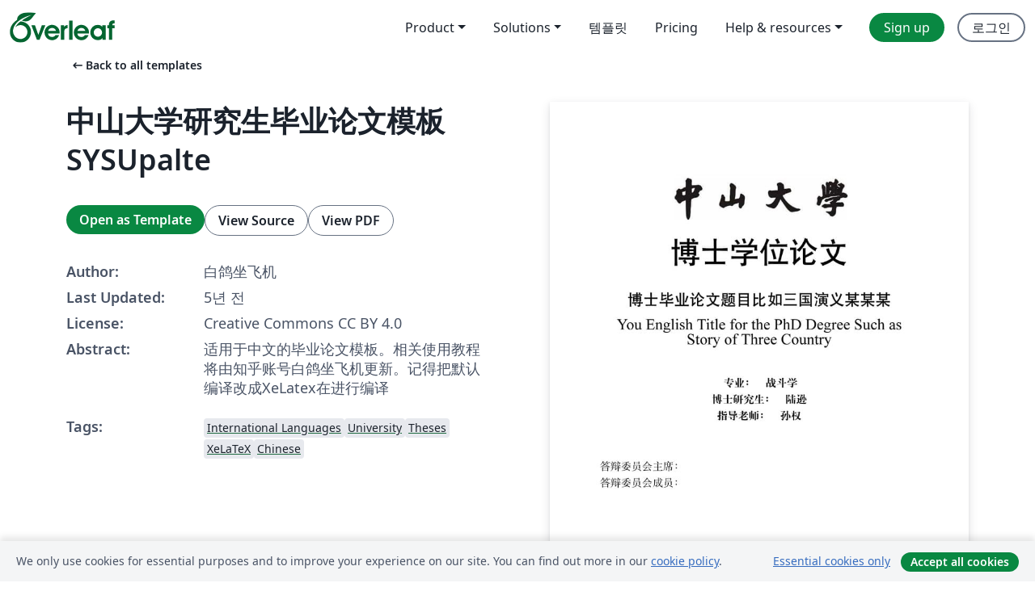

--- FILE ---
content_type: text/html; charset=utf-8
request_url: https://ko.overleaf.com/latex/templates/zhong-shan-da-xue-yan-jiu-sheng-bi-ye-lun-wen-mo-ban-sysupalte/kybsnywqbcdc
body_size: 40905
content:
<!DOCTYPE html><html lang="ko"><head><title translate="no">中山大学研究生毕业论文模板SYSUpalte - Overleaf, 온라인 LaTex 편집기</title><meta name="twitter:title" content="中山大学研究生毕业论文模板SYSUpalte"><meta name="og:title" content="中山大学研究生毕业论文模板SYSUpalte"><meta name="description" content="适用于中文的毕业论文模板。相关使用教程将由知乎账号白鸽坐飞机更新。记得把默认编译改成XeLatex在进行编译"><meta itemprop="description" content="适用于中文的毕业论文模板。相关使用教程将由知乎账号白鸽坐飞机更新。记得把默认编译改成XeLatex在进行编译"><meta itemprop="image" content="https://writelatex.s3.amazonaws.com/published_ver/17793.jpeg?X-Amz-Expires=14400&amp;X-Amz-Date=20251231T194400Z&amp;X-Amz-Algorithm=AWS4-HMAC-SHA256&amp;X-Amz-Credential=AKIAWJBOALPNFPV7PVH5/20251231/us-east-1/s3/aws4_request&amp;X-Amz-SignedHeaders=host&amp;X-Amz-Signature=69d027cfa83f6ba51aa4873013e474afbf934329452e1c231154f24bb39d325a"><meta name="image" content="https://writelatex.s3.amazonaws.com/published_ver/17793.jpeg?X-Amz-Expires=14400&amp;X-Amz-Date=20251231T194400Z&amp;X-Amz-Algorithm=AWS4-HMAC-SHA256&amp;X-Amz-Credential=AKIAWJBOALPNFPV7PVH5/20251231/us-east-1/s3/aws4_request&amp;X-Amz-SignedHeaders=host&amp;X-Amz-Signature=69d027cfa83f6ba51aa4873013e474afbf934329452e1c231154f24bb39d325a"><meta itemprop="name" content="Overleaf, the Online LaTeX Editor"><meta name="twitter:card" content="summary"><meta name="twitter:site" content="@overleaf"><meta name="twitter:description" content="사용하기 쉬운 온라인 LaTex 편집기. 설치 필요없음. 실시간 협업. 버전 관리. 수백 개의 LaTex 템플릿. 그리고 그 이상."><meta name="twitter:image" content="https://cdn.overleaf.com/img/ol-brand/overleaf_og_logo.png"><meta property="fb:app_id" content="400474170024644"><meta property="og:description" content="사용하기 쉬운 온라인 LaTex 편집기. 설치 필요없음. 실시간 협업. 버전 관리. 수백 개의 LaTex 템플릿. 그리고 그 이상."><meta property="og:image" content="https://cdn.overleaf.com/img/ol-brand/overleaf_og_logo.png"><meta property="og:type" content="website"><meta name="viewport" content="width=device-width, initial-scale=1.0, user-scalable=yes"><link rel="icon" sizes="32x32" href="https://cdn.overleaf.com/favicon-32x32.png"><link rel="icon" sizes="16x16" href="https://cdn.overleaf.com/favicon-16x16.png"><link rel="icon" href="https://cdn.overleaf.com/favicon.svg" type="image/svg+xml"><link rel="apple-touch-icon" href="https://cdn.overleaf.com/apple-touch-icon.png"><link rel="mask-icon" href="https://cdn.overleaf.com/mask-favicon.svg" color="#046530"><link rel="canonical" href="https://ko.overleaf.com/latex/templates/zhong-shan-da-xue-yan-jiu-sheng-bi-ye-lun-wen-mo-ban-sysupalte/kybsnywqbcdc"><link rel="manifest" href="https://cdn.overleaf.com/web.sitemanifest"><link rel="stylesheet" href="https://cdn.overleaf.com/stylesheets/main-style-0c4c87679ff9d13eda9e.css" id="main-stylesheet"><link rel="alternate" href="https://www.overleaf.com/latex/templates/zhong-shan-da-xue-yan-jiu-sheng-bi-ye-lun-wen-mo-ban-sysupalte/kybsnywqbcdc" hreflang="en"><link rel="alternate" href="https://cs.overleaf.com/latex/templates/zhong-shan-da-xue-yan-jiu-sheng-bi-ye-lun-wen-mo-ban-sysupalte/kybsnywqbcdc" hreflang="cs"><link rel="alternate" href="https://es.overleaf.com/latex/templates/zhong-shan-da-xue-yan-jiu-sheng-bi-ye-lun-wen-mo-ban-sysupalte/kybsnywqbcdc" hreflang="es"><link rel="alternate" href="https://pt.overleaf.com/latex/templates/zhong-shan-da-xue-yan-jiu-sheng-bi-ye-lun-wen-mo-ban-sysupalte/kybsnywqbcdc" hreflang="pt"><link rel="alternate" href="https://fr.overleaf.com/latex/templates/zhong-shan-da-xue-yan-jiu-sheng-bi-ye-lun-wen-mo-ban-sysupalte/kybsnywqbcdc" hreflang="fr"><link rel="alternate" href="https://de.overleaf.com/latex/templates/zhong-shan-da-xue-yan-jiu-sheng-bi-ye-lun-wen-mo-ban-sysupalte/kybsnywqbcdc" hreflang="de"><link rel="alternate" href="https://sv.overleaf.com/latex/templates/zhong-shan-da-xue-yan-jiu-sheng-bi-ye-lun-wen-mo-ban-sysupalte/kybsnywqbcdc" hreflang="sv"><link rel="alternate" href="https://tr.overleaf.com/latex/templates/zhong-shan-da-xue-yan-jiu-sheng-bi-ye-lun-wen-mo-ban-sysupalte/kybsnywqbcdc" hreflang="tr"><link rel="alternate" href="https://it.overleaf.com/latex/templates/zhong-shan-da-xue-yan-jiu-sheng-bi-ye-lun-wen-mo-ban-sysupalte/kybsnywqbcdc" hreflang="it"><link rel="alternate" href="https://cn.overleaf.com/latex/templates/zhong-shan-da-xue-yan-jiu-sheng-bi-ye-lun-wen-mo-ban-sysupalte/kybsnywqbcdc" hreflang="zh-CN"><link rel="alternate" href="https://no.overleaf.com/latex/templates/zhong-shan-da-xue-yan-jiu-sheng-bi-ye-lun-wen-mo-ban-sysupalte/kybsnywqbcdc" hreflang="no"><link rel="alternate" href="https://ru.overleaf.com/latex/templates/zhong-shan-da-xue-yan-jiu-sheng-bi-ye-lun-wen-mo-ban-sysupalte/kybsnywqbcdc" hreflang="ru"><link rel="alternate" href="https://da.overleaf.com/latex/templates/zhong-shan-da-xue-yan-jiu-sheng-bi-ye-lun-wen-mo-ban-sysupalte/kybsnywqbcdc" hreflang="da"><link rel="alternate" href="https://ko.overleaf.com/latex/templates/zhong-shan-da-xue-yan-jiu-sheng-bi-ye-lun-wen-mo-ban-sysupalte/kybsnywqbcdc" hreflang="ko"><link rel="alternate" href="https://ja.overleaf.com/latex/templates/zhong-shan-da-xue-yan-jiu-sheng-bi-ye-lun-wen-mo-ban-sysupalte/kybsnywqbcdc" hreflang="ja"><link rel="preload" href="https://cdn.overleaf.com/js/ko-json-e2039a0cedb1a1a408d6.js" as="script" nonce="b7YDpnmWoAeCi2QFBdnXOg=="><script type="text/javascript" nonce="b7YDpnmWoAeCi2QFBdnXOg==" id="ga-loader" data-ga-token="UA-112092690-1" data-ga-token-v4="G-RV4YBCCCWJ" data-cookie-domain=".overleaf.com" data-session-analytics-id="8b12e393-b33f-42bd-8b41-9787c151e1c8">var gaSettings = document.querySelector('#ga-loader').dataset;
var gaid = gaSettings.gaTokenV4;
var gaToken = gaSettings.gaToken;
var cookieDomain = gaSettings.cookieDomain;
var sessionAnalyticsId = gaSettings.sessionAnalyticsId;
if(gaid) {
    var additionalGaConfig = sessionAnalyticsId ? { 'user_id': sessionAnalyticsId } : {};
    window.dataLayer = window.dataLayer || [];
    function gtag(){
        dataLayer.push(arguments);
    }
    gtag('js', new Date());
    gtag('config', gaid, { 'anonymize_ip': true, ...additionalGaConfig });
}
if (gaToken) {
    window.ga = window.ga || function () {
        (window.ga.q = window.ga.q || []).push(arguments);
    }, window.ga.l = 1 * new Date();
}
var loadGA = window.olLoadGA = function() {
    if (gaid) {
        var s = document.createElement('script');
        s.setAttribute('async', 'async');
        s.setAttribute('src', 'https://www.googletagmanager.com/gtag/js?id=' + gaid);
        document.querySelector('head').append(s);
    } 
    if (gaToken) {
        (function(i,s,o,g,r,a,m){i['GoogleAnalyticsObject']=r;i[r]=i[r]||function(){
        (i[r].q=i[r].q||[]).push(arguments)},i[r].l=1*new Date();a=s.createElement(o),
        m=s.getElementsByTagName(o)[0];a.async=1;a.src=g;m.parentNode.insertBefore(a,m)
        })(window,document,'script','//www.google-analytics.com/analytics.js','ga');
        ga('create', gaToken, cookieDomain.replace(/^\./, ""));
        ga('set', 'anonymizeIp', true);
        if (sessionAnalyticsId) {
            ga('set', 'userId', sessionAnalyticsId);
        }
        ga('send', 'pageview');
    }
};
// Check if consent given (features/cookie-banner)
var oaCookie = document.cookie.split('; ').find(function(cookie) {
    return cookie.startsWith('oa=');
});
if(oaCookie) {
    var oaCookieValue = oaCookie.split('=')[1];
    if(oaCookieValue === '1') {
        loadGA();
    }
}
</script><meta name="ol-csrfToken" content="cJtB7Elm-7Ii-XYqIGc71NUryPE1CXy1UPW8"><meta name="ol-baseAssetPath" content="https://cdn.overleaf.com/"><meta name="ol-mathJaxPath" content="/js/libs/mathjax-3.2.2/es5/tex-svg-full.js"><meta name="ol-dictionariesRoot" content="/js/dictionaries/0.0.3/"><meta name="ol-usersEmail" content=""><meta name="ol-ab" data-type="json" content="{}"><meta name="ol-user_id"><meta name="ol-i18n" data-type="json" content="{&quot;currentLangCode&quot;:&quot;ko&quot;}"><meta name="ol-ExposedSettings" data-type="json" content="{&quot;isOverleaf&quot;:true,&quot;appName&quot;:&quot;Overleaf&quot;,&quot;adminEmail&quot;:&quot;support@overleaf.com&quot;,&quot;dropboxAppName&quot;:&quot;Overleaf&quot;,&quot;ieeeBrandId&quot;:15,&quot;hasAffiliationsFeature&quot;:true,&quot;hasSamlFeature&quot;:true,&quot;samlInitPath&quot;:&quot;/saml/ukamf/init&quot;,&quot;hasLinkUrlFeature&quot;:true,&quot;hasLinkedProjectFileFeature&quot;:true,&quot;hasLinkedProjectOutputFileFeature&quot;:true,&quot;siteUrl&quot;:&quot;https://www.overleaf.com&quot;,&quot;emailConfirmationDisabled&quot;:false,&quot;maxEntitiesPerProject&quot;:2000,&quot;maxUploadSize&quot;:52428800,&quot;projectUploadTimeout&quot;:120000,&quot;recaptchaSiteKey&quot;:&quot;6LebiTwUAAAAAMuPyjA4pDA4jxPxPe2K9_ndL74Q&quot;,&quot;recaptchaDisabled&quot;:{&quot;invite&quot;:true,&quot;login&quot;:false,&quot;passwordReset&quot;:false,&quot;register&quot;:false,&quot;addEmail&quot;:false},&quot;textExtensions&quot;:[&quot;tex&quot;,&quot;latex&quot;,&quot;sty&quot;,&quot;cls&quot;,&quot;bst&quot;,&quot;bib&quot;,&quot;bibtex&quot;,&quot;txt&quot;,&quot;tikz&quot;,&quot;mtx&quot;,&quot;rtex&quot;,&quot;md&quot;,&quot;asy&quot;,&quot;lbx&quot;,&quot;bbx&quot;,&quot;cbx&quot;,&quot;m&quot;,&quot;lco&quot;,&quot;dtx&quot;,&quot;ins&quot;,&quot;ist&quot;,&quot;def&quot;,&quot;clo&quot;,&quot;ldf&quot;,&quot;rmd&quot;,&quot;lua&quot;,&quot;gv&quot;,&quot;mf&quot;,&quot;yml&quot;,&quot;yaml&quot;,&quot;lhs&quot;,&quot;mk&quot;,&quot;xmpdata&quot;,&quot;cfg&quot;,&quot;rnw&quot;,&quot;ltx&quot;,&quot;inc&quot;],&quot;editableFilenames&quot;:[&quot;latexmkrc&quot;,&quot;.latexmkrc&quot;,&quot;makefile&quot;,&quot;gnumakefile&quot;],&quot;validRootDocExtensions&quot;:[&quot;tex&quot;,&quot;Rtex&quot;,&quot;ltx&quot;,&quot;Rnw&quot;],&quot;fileIgnorePattern&quot;:&quot;**/{{__MACOSX,.git,.texpadtmp,.R}{,/**},.!(latexmkrc),*.{dvi,aux,log,toc,out,pdfsync,synctex,synctex(busy),fdb_latexmk,fls,nlo,ind,glo,gls,glg,bbl,blg,doc,docx,gz,swp}}&quot;,&quot;sentryAllowedOriginRegex&quot;:&quot;^(https://[a-z]+\\\\.overleaf.com|https://cdn.overleaf.com|https://compiles.overleafusercontent.com)/&quot;,&quot;sentryDsn&quot;:&quot;https://4f0989f11cb54142a5c3d98b421b930a@app.getsentry.com/34706&quot;,&quot;sentryEnvironment&quot;:&quot;production&quot;,&quot;sentryRelease&quot;:&quot;a24f8822f3208a2c1dedb6d424cf243fc3409ed1&quot;,&quot;hotjarId&quot;:&quot;5148484&quot;,&quot;hotjarVersion&quot;:&quot;6&quot;,&quot;enableSubscriptions&quot;:true,&quot;gaToken&quot;:&quot;UA-112092690-1&quot;,&quot;gaTokenV4&quot;:&quot;G-RV4YBCCCWJ&quot;,&quot;propensityId&quot;:&quot;propensity-001384&quot;,&quot;cookieDomain&quot;:&quot;.overleaf.com&quot;,&quot;templateLinks&quot;:[{&quot;name&quot;:&quot;Journal articles&quot;,&quot;url&quot;:&quot;/gallery/tagged/academic-journal&quot;,&quot;trackingKey&quot;:&quot;academic-journal&quot;},{&quot;name&quot;:&quot;Books&quot;,&quot;url&quot;:&quot;/gallery/tagged/book&quot;,&quot;trackingKey&quot;:&quot;book&quot;},{&quot;name&quot;:&quot;Formal letters&quot;,&quot;url&quot;:&quot;/gallery/tagged/formal-letter&quot;,&quot;trackingKey&quot;:&quot;formal-letter&quot;},{&quot;name&quot;:&quot;Assignments&quot;,&quot;url&quot;:&quot;/gallery/tagged/homework&quot;,&quot;trackingKey&quot;:&quot;homework-assignment&quot;},{&quot;name&quot;:&quot;Posters&quot;,&quot;url&quot;:&quot;/gallery/tagged/poster&quot;,&quot;trackingKey&quot;:&quot;poster&quot;},{&quot;name&quot;:&quot;Presentations&quot;,&quot;url&quot;:&quot;/gallery/tagged/presentation&quot;,&quot;trackingKey&quot;:&quot;presentation&quot;},{&quot;name&quot;:&quot;Reports&quot;,&quot;url&quot;:&quot;/gallery/tagged/report&quot;,&quot;trackingKey&quot;:&quot;lab-report&quot;},{&quot;name&quot;:&quot;CVs and résumés&quot;,&quot;url&quot;:&quot;/gallery/tagged/cv&quot;,&quot;trackingKey&quot;:&quot;cv&quot;},{&quot;name&quot;:&quot;Theses&quot;,&quot;url&quot;:&quot;/gallery/tagged/thesis&quot;,&quot;trackingKey&quot;:&quot;thesis&quot;},{&quot;name&quot;:&quot;view_all&quot;,&quot;url&quot;:&quot;/latex/templates&quot;,&quot;trackingKey&quot;:&quot;view-all&quot;}],&quot;labsEnabled&quot;:true,&quot;wikiEnabled&quot;:true,&quot;templatesEnabled&quot;:true,&quot;cioWriteKey&quot;:&quot;2530db5896ec00db632a&quot;,&quot;cioSiteId&quot;:&quot;6420c27bb72163938e7d&quot;}"><meta name="ol-splitTestVariants" data-type="json" content="{&quot;hotjar-marketing&quot;:&quot;default&quot;}"><meta name="ol-splitTestInfo" data-type="json" content="{&quot;hotjar-marketing&quot;:{&quot;phase&quot;:&quot;release&quot;,&quot;badgeInfo&quot;:{&quot;tooltipText&quot;:&quot;&quot;,&quot;url&quot;:&quot;&quot;}}}"><meta name="ol-algolia" data-type="json" content="{&quot;appId&quot;:&quot;SK53GL4JLY&quot;,&quot;apiKey&quot;:&quot;9ac63d917afab223adbd2cd09ad0eb17&quot;,&quot;indexes&quot;:{&quot;wiki&quot;:&quot;learn-wiki&quot;,&quot;gallery&quot;:&quot;gallery-production&quot;}}"><meta name="ol-isManagedAccount" data-type="boolean"><meta name="ol-shouldLoadHotjar" data-type="boolean"></head><body class="website-redesign" data-theme="default"><a class="skip-to-content" href="#main-content">Skip to content</a><nav class="navbar navbar-default navbar-main navbar-expand-lg website-redesign-navbar" aria-label="Primary"><div class="container-fluid navbar-container"><div class="navbar-header"><a class="navbar-brand" href="/" aria-label="Overleaf"><div class="navbar-logo"></div></a></div><button class="navbar-toggler collapsed" id="navbar-toggle-btn" type="button" data-bs-toggle="collapse" data-bs-target="#navbar-main-collapse" aria-controls="navbar-main-collapse" aria-expanded="false" aria-label="Toggle 네비게이션"><span class="material-symbols" aria-hidden="true" translate="no">menu</span></button><div class="navbar-collapse collapse" id="navbar-main-collapse"><ul class="nav navbar-nav navbar-right ms-auto" role="menubar"><!-- loop over header_extras--><li class="dropdown subdued" role="none"><button class="dropdown-toggle" aria-haspopup="true" aria-expanded="false" data-bs-toggle="dropdown" role="menuitem" event-tracking="menu-expand" event-tracking-mb="true" event-tracking-trigger="click" event-segmentation="{&quot;item&quot;:&quot;product&quot;,&quot;location&quot;:&quot;top-menu&quot;}">Product</button><ul class="dropdown-menu dropdown-menu-end" role="menu"><li role="none"><a class="dropdown-item" role="menuitem" href="/about/features-overview" event-tracking="menu-click" event-tracking-mb="true" event-tracking-trigger="click" event-segmentation='{"item":"premium-features","location":"top-menu"}'>기능</a></li><li role="none"><a class="dropdown-item" role="menuitem" href="/about/ai-features" event-tracking="menu-click" event-tracking-mb="true" event-tracking-trigger="click" event-segmentation='{"item":"ai-features","location":"top-menu"}'>AI</a></li></ul></li><li class="dropdown subdued" role="none"><button class="dropdown-toggle" aria-haspopup="true" aria-expanded="false" data-bs-toggle="dropdown" role="menuitem" event-tracking="menu-expand" event-tracking-mb="true" event-tracking-trigger="click" event-segmentation="{&quot;item&quot;:&quot;solutions&quot;,&quot;location&quot;:&quot;top-menu&quot;}">Solutions</button><ul class="dropdown-menu dropdown-menu-end" role="menu"><li role="none"><a class="dropdown-item" role="menuitem" href="/for/enterprises" event-tracking="menu-click" event-tracking-mb="true" event-tracking-trigger="click" event-segmentation='{"item":"enterprises","location":"top-menu"}'>For business</a></li><li role="none"><a class="dropdown-item" role="menuitem" href="/for/universities" event-tracking="menu-click" event-tracking-mb="true" event-tracking-trigger="click" event-segmentation='{"item":"universities","location":"top-menu"}'>For universities</a></li><li role="none"><a class="dropdown-item" role="menuitem" href="/for/government" event-tracking="menu-click" event-tracking-mb="true" event-tracking-trigger="click" event-segmentation='{"item":"government","location":"top-menu"}'>For government</a></li><li role="none"><a class="dropdown-item" role="menuitem" href="/for/publishers" event-tracking="menu-click" event-tracking-mb="true" event-tracking-trigger="click" event-segmentation='{"item":"publishers","location":"top-menu"}'>For publishers</a></li><li role="none"><a class="dropdown-item" role="menuitem" href="/about/customer-stories" event-tracking="menu-click" event-tracking-mb="true" event-tracking-trigger="click" event-segmentation='{"item":"customer-stories","location":"top-menu"}'>Customer stories</a></li></ul></li><li class="subdued" role="none"><a class="nav-link subdued" role="menuitem" href="/latex/templates" event-tracking="menu-click" event-tracking-mb="true" event-tracking-trigger="click" event-segmentation='{"item":"templates","location":"top-menu"}'>템플릿</a></li><li class="subdued" role="none"><a class="nav-link subdued" role="menuitem" href="/user/subscription/plans" event-tracking="menu-click" event-tracking-mb="true" event-tracking-trigger="click" event-segmentation='{"item":"pricing","location":"top-menu"}'>Pricing</a></li><li class="dropdown subdued nav-item-help" role="none"><button class="dropdown-toggle" aria-haspopup="true" aria-expanded="false" data-bs-toggle="dropdown" role="menuitem" event-tracking="menu-expand" event-tracking-mb="true" event-tracking-trigger="click" event-segmentation="{&quot;item&quot;:&quot;help-and-resources&quot;,&quot;location&quot;:&quot;top-menu&quot;}">Help & resources</button><ul class="dropdown-menu dropdown-menu-end" role="menu"><li role="none"><a class="dropdown-item" role="menuitem" href="/learn" event-tracking="menu-click" event-tracking-mb="true" event-tracking-trigger="click" event-segmentation='{"item":"learn","location":"top-menu"}'>참고 문서</a></li><li role="none"><a class="dropdown-item" role="menuitem" href="/for/community/resources" event-tracking="menu-click" event-tracking-mb="true" event-tracking-trigger="click" event-segmentation='{"item":"help-guides","location":"top-menu"}'>Help guides</a></li><li role="none"><a class="dropdown-item" role="menuitem" href="/about/why-latex" event-tracking="menu-click" event-tracking-mb="true" event-tracking-trigger="click" event-segmentation='{"item":"why-latex","location":"top-menu"}'>Why LaTeX?</a></li><li role="none"><a class="dropdown-item" role="menuitem" href="/blog" event-tracking="menu-click" event-tracking-mb="true" event-tracking-trigger="click" event-segmentation='{"item":"blog","location":"top-menu"}'>블로그</a></li><li role="none"><a class="dropdown-item" role="menuitem" data-ol-open-contact-form-modal="contact-us" data-bs-target="#contactUsModal" href data-bs-toggle="modal" event-tracking="menu-click" event-tracking-mb="true" event-tracking-trigger="click" event-segmentation='{"item":"contact","location":"top-menu"}'><span>문의하기</span></a></li></ul></li><!-- logged out--><!-- register link--><li class="primary" role="none"><a class="nav-link" role="menuitem" href="/register" event-tracking="menu-click" event-tracking-action="clicked" event-tracking-trigger="click" event-tracking-mb="true" event-segmentation='{"page":"/latex/templates/zhong-shan-da-xue-yan-jiu-sheng-bi-ye-lun-wen-mo-ban-sysupalte/kybsnywqbcdc","item":"register","location":"top-menu"}'>Sign up</a></li><!-- login link--><li role="none"><a class="nav-link" role="menuitem" href="/login" event-tracking="menu-click" event-tracking-action="clicked" event-tracking-trigger="click" event-tracking-mb="true" event-segmentation='{"page":"/latex/templates/zhong-shan-da-xue-yan-jiu-sheng-bi-ye-lun-wen-mo-ban-sysupalte/kybsnywqbcdc","item":"login","location":"top-menu"}'>로그인</a></li><!-- projects link and account menu--></ul></div></div></nav><main class="gallery content content-page" id="main-content"><div class="container"><div class="row previous-page-link-container"><div class="col-lg-6"><a class="previous-page-link" href="/latex/templates"><span class="material-symbols material-symbols-rounded" aria-hidden="true" translate="no">arrow_left_alt</span>Back to all templates</a></div></div><div class="row"><div class="col-md-6 template-item-left-section"><div class="row"><div class="col-md-12"><div class="gallery-item-title"><h1 class="h2">中山大学研究生毕业论文模板SYSUpalte</h1></div></div></div><div class="row cta-links-container"><div class="col-md-12 cta-links"><a class="btn btn-primary cta-link" href="/project/new/template/17793?id=58268772&amp;latexEngine=xelatex&amp;mainFile=SYSU.palte.tex&amp;templateName=%E4%B8%AD%E5%B1%B1%E5%A4%A7%E5%AD%A6%E7%A0%94%E7%A9%B6%E7%94%9F%E6%AF%95%E4%B8%9A%E8%AE%BA%E6%96%87%E6%A8%A1%E6%9D%BFSYSUpalte&amp;texImage=texlive-full%3A2025.1" event-tracking-mb="true" event-tracking="gallery-open-template" event-tracking-trigger="click">Open as Template</a><button class="btn btn-secondary cta-link" data-bs-toggle="modal" data-bs-target="#modalViewSource" event-tracking-mb="true" event-tracking="gallery-view-source" event-tracking-trigger="click">View Source</button><a class="btn btn-secondary cta-link" href="/latex/templates/zhong-shan-da-xue-yan-jiu-sheng-bi-ye-lun-wen-mo-ban-sysupalte/kybsnywqbcdc.pdf" target="_blank" event-tracking-mb="true" event-tracking="gallery-download-pdf" event-tracking-trigger="click">View PDF</a></div></div><div class="template-details-container"><div class="template-detail"><div><b>Author:</b></div><div>白鸽坐飞机</div></div><div class="template-detail"><div><b>Last Updated:</b></div><div><span data-bs-toggle="tooltip" data-bs-placement="bottom" data-timestamp-for-title="1609681390">5년 전</span></div></div><div class="template-detail"><div><b>License:</b></div><div>Creative Commons CC BY 4.0</div></div><div class="template-detail"><div><b>Abstract:</b></div><div class="gallery-abstract" data-ol-mathjax><p>适用于中文的毕业论文模板。相关使用教程将由知乎账号白鸽坐飞机更新。记得把默认编译改成XeLatex在进行编译</p></div></div><div class="template-detail tags"><div><b>Tags:</b></div><div><div class="badge-link-list"><a class="badge-link badge-link-light" href="/gallery/tagged/international-languages"><span class="badge text-dark bg-light"><span class="badge-content" data-badge-tooltip data-bs-placement="bottom" data-bs-title="International Languages">International Languages</span></span></a><a class="badge-link badge-link-light" href="/gallery/tagged/university"><span class="badge text-dark bg-light"><span class="badge-content" data-badge-tooltip data-bs-placement="bottom" data-bs-title="University">University</span></span></a><a class="badge-link badge-link-light" href="/gallery/tagged/thesis"><span class="badge text-dark bg-light"><span class="badge-content" data-badge-tooltip data-bs-placement="bottom" data-bs-title="Theses">Theses</span></span></a><a class="badge-link badge-link-light" href="/gallery/tagged/xelatex"><span class="badge text-dark bg-light"><span class="badge-content" data-badge-tooltip data-bs-placement="bottom" data-bs-title="XeLaTeX">XeLaTeX</span></span></a><a class="badge-link badge-link-light" href="/gallery/tagged/chinese"><span class="badge text-dark bg-light"><span class="badge-content" data-badge-tooltip data-bs-placement="bottom" data-bs-title="Chinese">Chinese</span></span></a></div></div></div></div></div><div class="col-md-6 template-item-right-section"><div class="entry"><div class="row"><div class="col-md-12"><div class="gallery-large-pdf-preview"><img src="https://writelatex.s3.amazonaws.com/published_ver/17793.jpeg?X-Amz-Expires=14400&amp;X-Amz-Date=20251231T194400Z&amp;X-Amz-Algorithm=AWS4-HMAC-SHA256&amp;X-Amz-Credential=AKIAWJBOALPNFPV7PVH5/20251231/us-east-1/s3/aws4_request&amp;X-Amz-SignedHeaders=host&amp;X-Amz-Signature=69d027cfa83f6ba51aa4873013e474afbf934329452e1c231154f24bb39d325a" alt="中山大学研究生毕业论文模板SYSUpalte"></div></div></div></div></div></div><div class="row section-row"><div class="col-md-12"><div class="begin-now-card"><div class="card card-pattern"><div class="card-body"><p class="dm-mono"><span class="font-size-display-xs"><span class="text-purple-bright">\begin</span><wbr><span class="text-green-bright">{</span><span>now</span><span class="text-green-bright">}</span></span></p><p>Discover why over 20 million people worldwide trust Overleaf with their work.</p><p class="card-links"><a class="btn btn-primary card-link" href="/register">Sign up for free</a><a class="btn card-link btn-secondary" href="/user/subscription/plans">Explore all plans</a></p></div></div></div></div></div></div></main><div class="modal fade" id="modalViewSource" tabindex="-1" role="dialog" aria-labelledby="modalViewSourceTitle" aria-hidden="true"><div class="modal-dialog" role="document"><div class="modal-content"><div class="modal-header"><h3 class="modal-title" id="modalViewSourceTitle">소스</h3><button class="btn-close" type="button" data-bs-dismiss="modal" aria-label="Close"></button></div><div class="modal-body"><pre><code>%-*- coding:UTF-8 -*-
%作者：白鸽坐飞机（知乎、简书和B站同号）
% SYSUplate.tex
% 中山大学博士毕业论文模板
% 请使用 XeLaTeX编译本文。也可以选择XeLaTeX+MakeIndex+BibTex编译



\documentclass[UTF8,12pt,twoside,a4paper]{ctexart} %twoside 双面排版，奇偶页的页眉页脚和页边距可以不同

%应用的包——————————————————————————————————————————
\usepackage{fontspec}%字体的包
\newcommand{\tnewroman}{\fontspec{Times New Roman}}
\newcommand{\adobegothicstdb}{\fontspec{Adobe Gothic Std B}}
\newcommand{\Centaur}{\fontspec{Centaur}}
\setmainfont{Times New Roman}%fontspec下这个命令设置全局默认字体


%页眉参考http://www.ctex.org/documents/packages/layout/fancyhdr.htm

\usepackage{graphicx}%插图宏包
\usepackage{caption}%figure legend

\usepackage{setspace}%设置行距的包
%\setlength{\baselineskip}{1.6em}%2倍行距


\usepackage{indentfirst}%首行缩进的包
%\setlength{\parindent}{2em}%首行缩进2

\usepackage{geometry}%设置页边距的包
\geometry{left=2.5cm,right=2.5cm,top=3.5cm,bottom=2.5cm} % 设置页边距


\usepackage{titletoc} %更改目录的包
\titlecontents{section}[3em]%标题位置左间距
{\songti \zihao{-4}\vspace{10pt}}           %设置标题字体是宋体（但是被后面命令覆盖了）；字号小四；与上一个标题垂直距离
{\contentslabel{2em}}%设置标题标志的格式，如序号格式、序号宽度、序号与标题内容之间的间距
{\hspace*{-2em}}%设置无序号标题的格式，如字体、字体尺寸、位置等。该参数可以空置
{~\titlerule*[0.6pc]{$.$}~\contentspage}%设置标题与页码之间的指引线样式以及页码的格式，该参数如果空置，标题将无指引线

\titlecontents{subsection}[4em]{\songti\zihao{-4}\vspace{10pt}}{\contentslabel{2em}}{\hspace*{-2em}}{~\titlerule*[0.6pc]{$.$}~\contentspage} %指引线与页码

\usepackage{enumerate} %设置列表环境的包

\bibliographystyle{unsrt} %声明参考文献格式为plain,也可以选unsrt,alpha,abbrv等

\usepackage{fancyhdr}  %设置页眉页码的包
\pagestyle{fancy}
\lhead{中山大学博士学位论文} %页眉左边
\chead{} %页眉中间
\rhead{博士毕业论文题目比如三国演义某某某} %页眉右边
%\lfoot{From: K. Grant} %页脚右边是From: K. Grant
\cfoot{\thepage} %页脚中间是本页页码
%\rfoot{To XXX} %页脚右边是To XXX
\renewcommand{\headrulewidth}{0.4pt} %页眉划线
%\renewcommand{\footrulewidth}{0.4pt}%页脚划线

%\pagestyle{myheadings}
%\markboth{中山大学博士学位论文}{战猇亭先主得仇人~守江口书生拜大将}%设置左边页眉的中山大学博士学位论文，右边页眉是论文标题



\usepackage{afterpage}%更改目录计数的

\usepackage{hyperref}%内部交叉引用








\begin{document}


%封面________________________________________________________________
	\begin{titlepage}
	
		\begin{center}
			\includegraphics{SYSU.pdf}\\%插入pdf的第1页	 {graphicx}包内的命令
			\heiti{\zihao{0}博士学位论文}\\ %heiti就是黑体字。0就是初号字。\\表示另起一行。
			\vspace*{36pt} %行间距增加36pt
			\heiti{\zihao{2}
博士毕业论文题目比如三国演义某某某
}\\%\zihao{2}就是二号字；-5就是小五 ;~表示此处有空格，但无需换行
			\vspace*{16pt}%行间距增加16pt
			\heiti{\zihao{2}
You English Title for the PhD Degree Such as Story of Three Country
}\\
			\vspace*{36pt}%行间距增加36pt
			\songti
			\zihao{-3}
			\textbf{
				{专 业：\quad 战斗学}\\ %\quad表示空格
				{博士研究生：\quad 陆逊}\\
				{指导老师：\quad 孙权}\\
						}
				\vspace*{36pt} %行间距增加36pt
		\end{center}	
 		
		\begin{flushleft}     % 左对齐    
\zihao{-3}
答辩委员会主席：\\
答辩委员会成员：\\
		\end{flushleft}

		\begin{center}
		\vspace*{90pt} %行间距增加90pt
		\zihao{-3}
      中山大学下面某个具体的学院\\
		2020年6月\quad \quad 广州
		\end{center}

	\end{titlepage}
\clearpage{\pagestyle{empty}\cleardoublepage}%空余一页，余下内容直接进入下一页，而且不要出现页眉页码
%\cleardoublepage %这一页留空，余下内容直接进入新的一页
%\clearpage 

%原创性声明与授权书————————————————————————————————————
	%\begin{titlepage}
		
		\begin{center}
		\heiti{\zihao{-3}论文原创性声明}\\
		\end{center}

	\begin{flushleft}%左对齐开始     flushright则是右对齐
						\songti
                  \zihao{4}
						 \renewcommand{\baselineskip}{1.6em}	%双倍行距
						
\quad\quad 本人郑重声明：所呈交的学位论文，是本人在导师的指导下，独立进行研究工作所取得的成果。除文中已经注明引用的内容外，本论文不包含任何其他个人或集体已经发表或撰写过的作品成果。对本文的研究作出重要贡献的个人和集体，均已在文中以明确方式标明。本人完全意识到本声明的法律结果由本人承担。
	\end{flushleft}

	\begin{flushright}     % 左对齐    
	\zihao{4}
	\renewcommand{\baselineskip}{1.6em}	%双倍行距
学位论文作者签名：\quad\quad\quad\quad\quad\quad \\
日期：\quad\quad 年  \quad\quad  月  \quad\quad  日\quad\quad\quad\quad \\
		\end{flushright}

	\begin{center}
	\vspace*{56pt} %行间距增加42pt
	\heiti{\zihao{-3}学位论文使用授权声明}\\
		\end{center}


	\begin{flushleft}%左对齐开始     flushright则是右对齐
						\songti
                  \zihao{4}
						 \renewcommand{\baselineskip}{1.6em}	%双倍行距
						
\quad\quad 本人完全了解中山大学有关保留、使用学位论文的规定，即：学校有权保留学位论文并向国家主管部门或其指定机构送交论文的电子版和纸质版；有权将学位论文用于非盈利目的的少量复制并允许论文进入学校图书馆、院系资料室被查阅；有权将学位论文的内容编入有关数据库进行检索；可以采用复印、缩印或其他方法保存学位论文；可以为存在馆际合作关系的兄弟高校用户提供文献传递服务和交换服务。\\
\quad\quad 保密论文保密期满后，适用本声明。\\

	\end{flushleft}
	
	\begin{flushleft}     % 左对齐    
\zihao{4}
\renewcommand{\baselineskip}{1.6em}	%双倍行距
学位论文作者签名：\quad\quad\quad\quad\quad\quad 导师签名：\\
日期：\quad\quad 年  \quad\quad  月  \quad\quad  日\quad\quad\quad  日期：\quad\quad 年  \quad\quad  月  \quad\quad  日\quad\quad\quad\quad\\
		\end{flushleft}
%	\end{titlepage}
%\cleardoublepage %这一页留空，余下内容直接进入新的一页
\clearpage{\pagestyle{empty}\cleardoublepage}%空余一页，余下内容直接进入下一页，而且不要出现页眉页码

%______________________________________________________________________________________________





\setcounter{page}{1}%页码开始计数

\pagenumbering{Roman}%样式有:  arabic, roman, Roman, alph, Alph





%中文摘要——————————————————————————————————————
\begin{titlepage}

		
		\addcontentsline{toc}{section}{\songti{\zihao{-4}\textbf{中文摘要}}}
		\begin{center}
			\zihao{-1}\bfseries 
博士毕业论文题目比如三国演义某某某
\\%\zihao{-2}字号-4就是小四；-5就是小五 
			\vspace*{36pt}%行间距增加36pt
			\heiti
			\zihao{-3}
				{专\quad \quad 业：\quad 战斗学}\\
				{博士研究生：\quad 陆逊}\\
				{指导老师：\quad 孙权}\\
		 \vspace*{36pt}
%\section*{\heiti{\zihao{-2}{中文摘要}}}
		\heiti{\zihao{-2}{中文摘要}}
				
				\vspace*{16pt}
		\end{center}
		
						%\indent\setlength{\parindent}{2em}%首行缩进2字符
						\songti
                  \zihao{-4}
						 %\renewcommand{\baselineskip}{1.6em}
							%\hspace{0.8em}%首段首行缩进
却说章武二年春正月，武威后将军黄忠随先主伐吴；忽闻先主言老将无用，即提刀上马，引亲随五六人，径到彝陵营中。吴班与张南、冯习接入，问曰：“老将军此来，有何事故？”忠曰：“吾自长沙跟天子到今，多负勤劳。今虽七旬有余，尚食肉十斤，臂开二石之弓，能乘千里之马，未足为老。昨日主上言吾等老迈无用，故来此与东吴交锋，看吾斩将，老也不老！”正言间，忽报吴兵前部已到，哨马临营。忠奋然而起，出帐上马。冯习等劝曰：“老将军且休轻进。”忠不听，纵马而去。吴班令冯习引兵助战。忠在吴军阵前，勒马横刀，单搦先锋潘璋交战。璋引部将史迹出马。迹欺忠年老，挺枪出战；斗不三合，被忠一刀斩于马下。潘璋大怒，挥关公使的青龙刀，来战黄忠。交马数合，不分胜负。忠奋力恶战，璋料敌不过，拨马便走。

忠乘势追杀，全胜而回。路逢关兴、张苞。兴曰：“我等奉圣旨来助老将军；既已立了功，速请回营。”忠不听。次日，潘璋又来搦战。黄忠奋然上马。兴、苞二人要助战，忠不从；吴班要助战，忠亦不从；只自引五千军出迎。战不数合，璋拖刀便走。忠纵马追之，厉声大叫曰：“贼将休走！吾今为关公报仇！”追至三十余里，四面喊声大震，伏兵齐出：右边周泰，左边韩当，前有潘璋，后有凌统，把黄忠困在垓心。忽然狂风大起，忠急退时，山坡上马忠引一军出，一箭射中黄忠肩窝，险些儿落马。吴兵见忠中箭，一齐来攻，忽后面喊声大起，两路军杀来，吴兵溃散，救出黄忠，乃关兴、张苞也。二小将保送黄忠径到御前营中。忠年老血衰，箭疮痛裂，病甚沉重。先主御驾自来看视，抚其背曰：“令老将军中伤，朕之过也！”忠曰：“臣乃一武夫耳，幸遇陛下。臣今年七十有五，寿亦足矣。望陛下善保龙体，以图中原！”言讫，不省人事。是夜殒于御营。后人有诗叹曰：“老将说黄忠，收川立大功。重披金锁甲，双挽铁胎弓。胆气惊河北，威名镇蜀中。临亡头似雪，犹自显英雄。”
		
		
%\heiti{关键词：刘备；陆逊；书生；大将}\\

\begin{flushleft}
\heiti{\zihao{3}{目的：}}
\end{flushleft}

\begin{enumerate}%有序列表。无序列表itemize。描述列表description
	\songti
			\zihao{-4}
  \item 滚滚长江东逝水，浪花淘尽英雄。
  \item 是非成败转头空。
  \item 青山依旧在，几度夕阳红。
\end{enumerate}


\begin{flushleft}
\heiti{\zihao{3}{方法：}}
\end{flushleft}

\begin{enumerate}%有序列表。无序列表itemize。描述列表description
	\songti
			\zihao{-4}
  \item 白发渔樵江渚上，惯看秋月春风。
  \item 一壶浊酒喜相逢。
  \item 忠乘势追杀，全胜而回。
	\item 古今多少事，都付笑谈中。
  \item 话说天下大势，分久必合，合久必分。
  \item 周末七国分争，并入于秦。
\end{enumerate}


\begin{flushleft}
\heiti{\zihao{3}{结果：}}
\end{flushleft}



1.\heiti  及秦灭之后，楚、汉分争，又并入于汉。\\
\songti 汉朝自高祖斩白蛇而起义，一统天下，后来光武中兴，传至献帝，遂分
为三国。

2.\heiti 推其致乱之由，殆始于桓、灵二帝。\\
\songti 桓帝禁锢善类，崇信宦官。及桓帝崩，灵帝即
位，大将军窦武、太傅陈蕃共相辅佐。

3.\heiti  时有宦官曹节等弄权，窦武、陈蕃谋诛之，机事不
密，反为所害，中涓自此愈横。\\
\songti 建宁二年四月望日，帝御温德殿。方升座，殿角狂风骤起。只见一条大青蛇，从梁上飞
将下来，蟠于椅上。

4.\heiti 帝惊倒，左右急救入宫，百官俱奔避。
\songti 须臾，蛇不见了。忽然大雷大
雨，加以冰雹，落到半夜方止，坏却房屋无数。建宁四年二月，洛阳地震；又海水泛溢，沿
海居民，尽被大浪卷入海中。
1.\heiti  光和元年，雌鸡化雄。\\
\songti   六月朔，黑气十余丈，飞入温德殿中。
秋七月，有虹现于玉堂；五原山岸，尽皆崩裂。种种不祥，非止一端。帝下诏问群臣以灾异
之由，议郎蔡邕上疏，以为蜺堕鸡化，乃妇寺干政之所致，言颇切直。

5.\heiti 帝览奏叹息，因起更衣。\\
\songti 曹节在后窃视，悉宣告左右；遂以他事陷邕于罪，放归田里。后张让、赵忠、封谞、段
珪、曹节、侯览、蹇硕、程旷、夏恽、郭胜十人朋比为奸，号为“十常侍”。


\begin{flushleft}
\heiti{\zihao{3}{结论：}}
\end{flushleft}

\begin{enumerate}%有序列表。无序列表itemize。描述列表description
	\songti
			\zihao{-4}
  \item 帝尊信张让，呼为“阿父”。朝政日非，以致天下人心思乱，盗贼蜂起。
  \item 时巨鹿郡有兄弟三人，一名张角，一名张宝，一名张梁。
  \item  那张角本是个不第秀才，因入山采药，遇一老人，碧眼童颜，手执藜杖，
	\item 唤角至一洞中，以天书三卷授之，曰：“此名《太平要术》，汝得之，当代天宣化，普救世人；若萌异心，必获恶报。”
  \item  角拜问姓名。
  \item  老人曰：“吾乃南华老仙也。”
\end{enumerate}

\begin{flushleft}
\heiti{\zihao{3}{关键词：}} \songti{\zihao{4}{黄忠，关兴，张苞}}
\end{flushleft}

		%\end{titlepage}
\clearpage 
%\cleardoublepage %这一页留空，余下内容直接进入新的一页




%英文摘要——————————————————————————————————————
%\begin{titlepage}

\begin{center}
\addcontentsline{toc}{section}{{\setmainfont{Times New Roman}}\zihao{-4}{Abstract}}  
			\zihao{-1} \bfseries
    Liu Bei killed the enemy in Xiaoting and Lu Xvn became a general in Jiangkou
        \\
			\vspace*{36pt}%行间距增加36pt
			\setmainfont{Times New Roman}
			\zihao{3}
			\textbf{
				{Major：\quad Battle}\\
				{Candidate：\quad Lu Xvn}\\
				{Supervisor：\quad Sun Quan}}\\
				\vspace*{36pt}

 {\setmainfont{Times New Roman}}
	\bfseries{\zihao{2}{Abstract}}
\end{center}
%\hspace{0.2em}%首段首行缩进

Teams from Britain and the EU are continuing efforts to break the deadlock over agreements on future relations. The transition period ends in just over two weeks, and two sides haven't agreed rules for fair competition, the settling of disputes and fishing rights.

%\indent\setlength{\parindent}{1em}%首行缩进2字符
The Head of the Nigerian military has inspected the operation to free children abducted from a school in north on Friday. Officials said the gunmen are believed to hold ten children hostage. But staff of the school believe this is underestimated.

Officials in Niger say at least 27 people have been killed in what they described as a savage attack on a southeastern village. They believe the Islamic Militants are seeking to intimidate voters before local elections.

The Head of the Nigerian military has inspected the operation to free children abducted from a school in north on Friday. Officials said the gunmen are believed to hold ten children hostage. But staff of the school believe this is underestimated.

Officials in Niger say at least 27 people have been killed in what they described as a savage attack on a southeastern village. They believe the Islamic Militants are seeking to intimidate voters before local elections.


\begin{flushleft}
{\setmainfont{Times New Roman}}
	\bfseries{\zihao{3}{Objective:}}
%\heiti{\zihao{3}{Objective:}}
\end{flushleft}

\begin{enumerate}%有序列表。无序列表itemize。描述列表description
			\zihao{-4}
  \item A new ceasefire has come into effect in the disputed region of Nagorno-Karabakh. 
  \item  The humanitarian truce was announced after the Russian foreign minister Sergey Lavrov spoke to both Armenia and Azerbaijan. President Macron of France said the new ceasefire must be strictly respected by both sides.
  \item Two weeks before the presidential election in Ivory Coast, clashes have broken out in the east.
\end{enumerate}


\begin{flushleft}
{\setmainfont{Times New Roman}}
	\bfseries{\zihao{3}{Methods:}}
%\heiti{\zihao{3}{Methods:}}
\end{flushleft}

\begin{enumerate}%有序列表。无序列表itemize。描述列表description
				\zihao{-4}
  \item A new ceasefire has come into effect in the disputed region of Nagorno-Karabakh. 
  \item  The humanitarian truce was announced after the Russian foreign minister Sergey Lavrov spoke to both Armenia and Azerbaijan. President Macron of France said the new ceasefire must be strictly respected by both sides.
  \item Two weeks before the presidential election in Ivory Coast, clashes have broken out in the east.
	\item A new ceasefire has come into effect in the disputed region of Nagorno-Karabakh. 
  \item  The humanitarian truce was announced after the Russian foreign minister Sergey Lavrov spoke to both Armenia and Azerbaijan. President Macron of France said the new ceasefire must be strictly respected by both sides.
  \item Two weeks before the presidential election in Ivory Coast, clashes have broken out in the east.
	\item A new ceasefire has come into effect in the disputed region of Nagorno-Karabakh. 
  \item  The humanitarian truce was announced after the Russian foreign minister Sergey Lavrov spoke to both Armenia and Azerbaijan. President Macron of France said the new ceasefire must be strictly respected by both sides.
\end{enumerate}

\begin{flushleft}
{\setmainfont{Times New Roman}}
	\bfseries{\zihao{3}{Results:}}
\end{flushleft}

\bfseries{1.A new ceasefire has come into effect in the disputed region of Nagorno-Karabakh.}\\
 \mdseries The humanitarian truce was announced after the Russian foreign minister Sergey Lavrov spoke to both Armenia and Azerbaijan.

\bfseries{2.A new ceasefire has come into effect in the disputed region of Nagorno-Karabakh.}\\
 \mdseries The humanitarian truce was announced after the Russian foreign minister Sergey Lavrov spoke to both Armenia and Azerbaijan.

\bfseries{3.A new ceasefire has come into effect in the disputed region of Nagorno-Karabakh.}\\
 \mdseries The humanitarian truce was announced after the Russian foreign minister Sergey Lavrov spoke to both Armenia and Azerbaijan.

\bfseries{4.A new ceasefire has come into effect in the disputed region of Nagorno-Karabakh.}\\
 \mdseries The humanitarian truce was announced after the Russian foreign minister Sergey Lavrov spoke to both Armenia and Azerbaijan.

\begin{flushleft}
{\setmainfont{Times New Roman}}
	\bfseries{\zihao{3}{Conclusion:}}
%\heiti{\zihao{3}{Objective:}}
\end{flushleft}

\begin{enumerate}%有序列表。无序列表itemize。描述列表description
			\zihao{-4}
  \item A new ceasefire has come into effect in the disputed region of Nagorno-Karabakh. 
  \item  The humanitarian truce was announced after the Russian foreign minister Sergey Lavrov spoke to both Armenia and Azerbaijan. President Macron of France said the new ceasefire must be strictly respected by both sides.
  \item Two weeks before the presidential election in Ivory Coast, clashes have broken out in the east.
\end{enumerate}


\begin{flushleft}
{\setmainfont{Times New Roman}}
	\bfseries{\zihao{3}{Key Words:}}
%\heiti{\zihao{3}{Objective:}}
\end{flushleft}

LiuBei; luXvn; SunQuan;YiLingzhizhan

\end{titlepage}

%\cleardoublepage %这一页留空，余下内容直接进入新的一页
\clearpage{\pagestyle{empty}\cleardoublepage}%空白页不要页眉页码


%目录————————————————————————————————————————————
\tableofcontents%形成目录
\clearpage{\pagestyle{empty}\cleardoublepage}
%\clearpage %这一页留空，余下内容直接进入新的一页
%\newpage%插入一个完整的没有内容的空白页
\mbox{}
%\cleardoublepage %这一页留空，余下内容直接进入新的一页


%—第一章~前言———————————————————————————————————————
\setcounter{page}{1}
\pagenumbering{arabic}%阿拉伯数字页码

\addcontentsline{toc}{section}{\textbf{\songti{\zihao{-4}{\bfseries 第一章~前言}}}}
	\begin{center}
	\heiti{\zihao{2}{第一章~前言}}
	\end{center}
\vspace*{10pt}

	


	
	\begin{flushleft}%左对齐开始     flushright则是右对齐

\heiti{\zihao{3}{
小标题1 	宴桃园豪杰三结义， 斩黄巾英雄首立功
}}					

\indent\setlength{\parindent}{2em}%首行缩进2字符
						\songti
                  %\zihao{-4}
						 %\renewcommand{\baselineskip}{1.5em}
						\hspace{1.6em}%首段首行缩进
却说韩当、周泰探知先主移营就凉，急来报知陆逊。逊大喜，遂引兵自来观看动静；只
见平地一屯，不满万余人，大半皆是老弱之众，大书“先锋吴班”旗号。周泰曰：“吾视此
等兵如儿戏耳。愿同韩将军分两路击之。如其不胜，甘当军令。”陆逊看了良久，以鞭指
曰：“前面山谷中。隐隐有杀气起；其下必有伏兵，故于平地设此弱兵，以诱我耳。诸公切
不可出。”众将听了，皆以为懦。

次日，吴班引兵到关前搦战，耀武扬威，辱骂不绝；多有解衣卸甲，赤身裸体，或睡或
坐。徐盛、丁奉入帐禀陆逊曰：“蜀兵欺我太甚！某等愿出击之！”逊笑曰：“公等但恃血
气之勇，未知孙、吴妙法，此彼诱敌之计也：三日后必见其诈矣。”徐盛曰：“三日后，彼
移营已定，安能击之乎？”逊曰：“吾正欲令彼移营也。”诸将哂笑而退。过三日后，会诸
将于关上观望，见吴班兵已退去。逊指曰：“杀气起矣。刘备必从山谷中出也。”言未毕，
只见蜀兵皆全装惯束，拥先主而过。吴兵见了，尽皆胆裂。逊曰：“吾之不听诸公击班者，
正为此也。今伏兵已出，旬日之内，必破蜀矣。”诸将皆曰：“破蜀当在初时，今连营五六
百里，相守经七八月，其诸要害，皆已固守，安能破乎？”逊曰：“诸公不知兵法。备乃世
之枭雄，更多智谋，其兵始集，法度精专；今守之久矣，不得我便，兵疲意阻，取之正在今
日。”诸将方才叹服。后人有诗赞曰：“虎帐谈兵按六韬，安排香饵钓鲸鳌。三分自是多英
俊，又显江南陆逊高。”却说陆逊已定了破蜀之策，遂修笺遣使奏闻孙权，言指日可以破蜀
之意。权览毕，大喜曰：“江东复有此异人，孤何忧哉！诸将皆上书言其懦，孤独不信，今
观其言，果非懦也。”于是大起吴兵来接应。却说先主于猇亭尽驱水军，顺流而下，沿江屯
扎水寨，深入吴境。黄权谏曰：“水军沿江而下，进则易，退则难。臣愿为前驱。陛下宜在
后阵，庶万无一失。”先主曰：“吴贼胆落，朕长驱大进，有何碍乎？”众官苦谏，先主不
从。遂分兵两路：命黄权督江北之兵，以防魏寇；先主自督江南诸军，夹江分立营寨，以图
进取。细作探知，连夜报知魏主，言蜀兵伐吴，树栅连营，纵横七百余里，分四十余屯，皆
傍山林下寨；今黄权督兵在江北岸，每日出哨百余里，不知何意。魏主闻之，仰面笑曰：
“刘备将败矣！”群臣请问其故。魏主曰：“刘玄德不晓兵法；岂有连营七百里，而可以拒
敌者乎？包原隰险阻屯兵者，此兵法之大忌也。\cite{RN1}

	\end{flushleft}%左对齐结束


	\begin{flushleft}
\heiti{\zihao{3}{
小标题2	张翼德怒鞭督邮， 何国舅谋诛宦竖
}}				

\indent\setlength{\parindent}{2em}%首行缩进2字符
						\songti
                  %\zihao{-4}
						% \renewcommand{\baselineskip}{1.5em}
						\hspace{1.6em}%首段首行缩进
玄德必败于东吴陆逊之手，旬日之内，消息必至矣。”群臣犹未信，皆请拨兵备之。魏主曰：
“陆逊若胜，必尽举吴兵去取西川；吴兵远去，国中空虚，朕虚托以兵助战，令三路一齐进兵，
东吴唾手可取也。”众皆拜服。魏主下令，使曹仁督一军出濡须，曹休督一军出洞口，
曹真督一军出南郡：“三路军马会合日期，暗袭东吴。朕随后自来接应。”调遣已定。不说魏兵袭吴。且说马良至川，入见孔明，呈上图本而言曰：“今移营夹江，横占七百里，下四十余屯，皆依溪傍涧，林木茂盛之处。皇上令良将图本来与丞相观之。”孔明看讫，拍案叫苦曰：“是何人教主上如此下寨？可斩
此人！”\cite{RN4}马良曰：“皆主上自为，非他人之谋。”孔明叹曰：“汉朝气数休矣！”良问其
故。孔明曰：“包原隰险阻而结营，此兵家之大忌。倘彼用火攻，何以解救？又，岂有连营
七百里而可拒敌乎？祸不远矣！陆逊拒守不出，正为此也。汝当速去见天子，改屯诸营，不
可如此。”良曰：“倘今吴兵已胜，如之奈何？”孔明曰：“陆逊不敢来追，成都可保无
虞。”良曰：“逊何故不追？”孔明曰：“恐魏兵袭其后也。主上若有失，当投白帝城避
之。吾入川时，已伏下十万兵在鱼腹浦矣。”良大惊曰：“某于鱼腹浦往来数次，未尝见一
卒，丞相何作此诈语？”孔明曰：“后来必见，不劳多问。”马良求了表章，火速投御营
来。孔明自回成都，调拨军马救应。却说陆逊见蜀兵懈怠，不复提防，升帐聚大小将士听令
曰：“吾自受命以来，未尝出战。今观蜀兵，足知动静，故欲先取江南岸一营。谁敢去
取？”言未毕，韩当、周泰、凌统等应声而出曰：“某等愿往。”\cite{RN2}逊教皆退不用，独唤阶下
末将淳于丹曰：“吾与汝五千军，去取江南第四营：蜀将傅彤所守。今晚就要成功。吾自提
兵接应。”淳于丹引兵去了，又唤徐盛、丁奉曰：“汝等各领兵三千，屯于寨外五里，如淳
于丹败回，有兵赶来，当出救之，却不可追去。”二将自引军去了。

却说淳于丹于黄昏时分，领兵前进，到蜀寨时，已三更之后。丹令众军鼓噪而入。蜀营
内傅彤引军杀出，挺枪直取淳于丹；丹敌不住，拨马便回。忽然喊声大震，一彪军拦住去
路：为首大将赵融。丹夺路而走，折兵大半，正走之间，山后一彪蛮兵拦住：为首番将沙摩
柯。丹死战得脱，背后三路军赶来。比及离营五里，吴军徐盛、丁奉二人两下杀来，蜀兵退
去，救了淳于丹回营。丹带箭入见陆逊请罪。逊曰：“非汝之过也。吾欲试敌人之虚实耳。
破蜀之计，吾已定矣。”徐盛、丁奉曰：“蜀兵势大，难以破之，空自损兵折将耳。”逊笑
曰：“吾这条计，但瞒不过诸葛亮耳。\cite{RN4}


	\end{flushleft}%左对齐结束



	\begin{flushleft}
\heiti{\zihao{3}{
小标题3 议温明董卓叱丁原， 馈金珠李肃说吕布
}}				

\indent\setlength{\parindent}{2em}%首行缩进2字符
						\songti
                  %\zihao{-4}
						% \renewcommand{\baselineskip}{1.5em}
						\hspace{1.6em}%首段首行缩进
天幸此人不在，使我成大功也。”遂集大小将士听
令：使朱然于水路进兵，来日午后东南风大作，用船装载茅草，依计而行；韩当引一军攻江
北岸，周泰引一军攻江南岸，每人手执茅草一把，内藏硫黄焰硝，各带火种，各执枪刀，一
齐而上，但到蜀营，顺风举火；蜀兵四十屯，只烧二十屯，每间一屯烧一屯。各军预带干
粮，不许暂退，昼夜追袭，只擒了刘备方止。众将听了军令，各受计而去。却说先主正在御
营寻思破吴之计，忽见帐前中军旗幡，无风自倒。乃问程畿曰：“此为何兆？”畿曰：“夜
今莫非吴兵来劫营？”先主曰：“昨夜杀尽，安敢再来？”畿曰：“倘是陆逊试敌，奈
何？”正言间，人报山上远远望见吴兵尽沿山望东去了。先主曰：“此是疑兵。”令众休
动，命关兴、张苞各引五百骑出巡。黄昏时分，关兴回奏曰：“江北营中火起。”先主急令
关兴往江北，张苞往江南，探看虚实：“倘吴兵到时，可急回报。”二将领命去了。

初更时分，东南风骤起。只见御营左屯火发。方欲救时，御营右屯又火起。风紧火急，
树木皆着，喊声大震。两屯军马齐出，奔离御营中，御营军自相践踏，死者不知其数。后面
吴兵杀到，又不知多少军马。先主急上马，奔冯习营时，习营中火光连天而起。江南、江
北，照耀如同白日。冯习慌上马引数十骑而走，正逢吴将徐盛军到，敌住厮杀。

先主见了，拨马投西便走。徐盛舍了冯习，引兵追来。先主正慌，前面又一军拦住，乃是吴将丁奉，两
下夹攻。先主大惊，四面无路。忽然喊声大震，一彪军杀入重围，乃是张苞，救了先主，引
御林军奔走。正行之间，前面一军又到，乃蜀将傅彤也，合兵一处而行。背后吴兵追至。先
主前到一山，名马鞍山。张苞、傅彤请先主上的山时，山下喊声又起：陆逊大队人马，将马
鞍山围住。张苞、傅彤死据山口。先主遥望遍野火光不绝，死尸重叠，塞江而下。次日，吴
兵又四下放火烧山，军士乱窜，先主惊慌。忽然火光中一将引数骑杀上山来，视之，乃关兴
也。兴伏地请曰：“四下火光逼近，不可久停。陛下速奔白帝城，再收军马可也。”先主
曰：“谁敢断后？”傅彤奏曰：“臣愿以死当之！”当日黄昏，关兴在前，张苞在中，留傅
彤断后，保着先主，杀下山来。吴兵见先主奔走，皆要争功，各引大军，遮天盖地，往西追
赶，先主令军士尽脱袍铠，塞道而焚，以断后军。正奔走间，喊声大震，吴将朱然引一军从
江岸边杀来，截住去路。先主叫曰：“朕死于此矣！”关兴、张苞纵马冲突，被乱箭射回，
各带重伤，不能杀出。背后喊声又起，陆逊引大军从山谷中杀来。\cite{RN3,RN2} %引用文献RN3


	\end{flushleft}%左对齐结束


	\begin{flushleft}
\heiti{\zihao{3}{
小标题4	废汉帝陈留践位， 谋董贼孟德献刀
}}				

\indent\setlength{\parindent}{2em}%首行缩进2字符
						\songti
                  %\zihao{-4}
						% \renewcommand{\baselineskip}{1.5em}
						\hspace{1.6em}%首段首行缩进
%参考文献插入示范——————————————————————————
杀散吴兵，救出先主，望白帝城而走。\cite{RN2}
%————————————————————————————————
先主曰：“朕虽得脱，诸将士将奈何？”云
曰：“敌军在后，不可久迟。陛下且入白帝城歇息，臣再引兵去救应诸将。”此时先主仅存
百余人入白帝城。后人有诗赞陆逊曰：“持矛举火破连营，玄德穷奔白帝城。一旦威名惊蜀
魏，吴王宁不敬书生。”

    却说傅彤断后，被吴军八面围住。丁奉大叫曰：“川兵死者无数，降者极多，汝主刘备
已被擒获，今汝力穷势孤，何不早降！”傅彤叱曰：“吾乃汉将，安肯降吴狗乎！”挺枪纵
马，率蜀军奋力死战，不下百余合，往来冲突，不能得脱。彤长叹曰：“吾今休矣！”言
讫，口中吐血，死于吴军之中。后人赞傅彤诗曰：“彝陵吴蜀大交兵，陆逊施谋用火焚。至
死犹然骂吴狗，傅彤不愧汉将军。”


	\end{flushleft}%左对齐结束
%\cleardoublepage %这一页留空，余下内容直接进入新的一页
\clearpage{\pagestyle{empty}\cleardoublepage}%空余一页，余下内容直接进入下一页，而且不要出现页眉页码

%—第二章~研究目的以及意义——————————————————————————————

\addcontentsline{toc}{section}{\textbf{\songti{\zihao{-4}{第二章~研究目的以及意义}}}}
	\begin{center}
	\heiti{\zihao{2}{第二章~研究目的以及意义}}
	\end{center}
\vspace*{10pt}

\begin{flushleft}
\indent\setlength{\parindent}{2em}%首行缩进2字符
						\songti
                  %\zihao{-4}
						% \renewcommand{\baselineskip}{1.5em}
						\hspace{1.6em}%首段首行缩进
先主正慌急之间，此时天色已微明，只见前面喊声震天，朱然军纷纷落涧，滚滚投岩：
一彪军杀人，前来救驾。先主大喜，视之，乃常山赵子龙也。时赵云在川中江州，闻吴、蜀
交兵，遂引军出；忽见东南一带火光冲天，云心惊，远远探视，不想先主被困，云奋勇冲杀
而来。陆逊闻是赵云，急令军退。云正杀之间，忽遇朱然，便与交锋；不一合，一枪刺朱然
于马下，杀散吴兵，救出先主，望白帝城而走。

先主曰：“朕虽得脱，诸将士将奈何？”云
曰：“敌军在后，不可久迟。陛下且入白帝城歇息，臣再引兵去救应诸将。”此时先主仅存
百余人入白帝城。后人有诗赞陆逊曰：“持矛举火破连营，玄德穷奔白帝城。一旦威名惊蜀
魏，吴王宁不敬书生。”

    却说傅彤断后，被吴军八面围住。丁奉大叫曰：“川兵死者无数，降者极多，汝主刘备
已被擒获，今汝力穷势孤，何不早降！”傅彤叱曰：“吾乃汉将，安肯降吴狗乎！”挺枪纵
马，率蜀军奋力死战，不下百余合，往来冲突，不能得脱。彤长叹曰：“吾今休矣！”言
讫，口中吐血，死于吴军之中。后人赞傅彤诗曰：“彝陵吴蜀大交兵，陆逊施谋用火焚。至
死犹然骂吴狗，傅彤不愧汉将军。”


	\end{flushleft}%左对齐结束

%\cleardoublepage %这一页留空，余下内容直接进入新的一页
\clearpage{\pagestyle{empty}\cleardoublepage}%空余一页，余下内容直接进入下一页，而且不要出现页眉页码

%—第三章~材料及方法——————————————————————————————
\addcontentsline{toc}{section}{\textbf{\songti{\zihao{-4}{第三章~材料及方法}}}}
	\begin{center}
	\heiti{\zihao{2}{第三章~材料及方法}}
	\end{center}
\vspace*{10pt}

\addcontentsline{toc}{subsection}{\songti{\zihao{-4}{材料}}}
\begin{flushleft}
\heiti{\zihao{2}{
一.材料
}}

\begin{enumerate}

\heiti \zihao{3} \item  入组标准
	
	\begin{enumerate}[(1)] %加入\indent即可让序号变成(1),(2)……缩进一格
\songti
			\zihao{-4}
\item 山坡上马忠引一军出
\item 一箭射中黄忠肩窝
\item 吴兵见忠中箭
\item 一齐来攻
	\end{enumerate}

\heiti \zihao{3} \item  临床资料

\songti \zihao{-4}
\indent\setlength{\parindent}{2em}%首行缩进2字符
\hspace{1.6em}
蜀祭酒程畿，匹马奔至江边，招呼水军赴敌，吴兵随后追来，水军四散奔逃。畿部将叫
曰：“吴兵至矣！程祭酒快走罢！”畿怒曰：“吾自从主上出军，未尝赴敌而逃！”言未
毕，吴兵骤至，四下无路，畿拔剑自刎。

后人有诗赞曰：“慷慨蜀中程祭酒，身留一剑答君王。临危不改平生志，博得声名万古香。”时吴班、张南久围彝陵城，忽冯习到，言蜀兵败，遂引军来救先主，孙桓方才得脱。张、冯二将正行之间，前面吴兵杀来，背后孙桓从彝陵城杀出，两下夹攻。张南、冯习奋力冲突，不能得脱，死于乱军之中。后人有诗赞曰：
“冯习忠无二，张南义少双。沙场甘战死，史册共流芳。”


%插入表格示范———————————————
	\begin{figure}[htbp]%htbp作为浮动体，可以出现在周围文本所在处和一页的顶部
	\centering%内容居中\raggedleft左对齐
	\includegraphics[scale =1.2]{Table_1.pdf}%scaale就是缩放倍数
	\caption*{\zihao{5} \heiti 表1入组病人资料\\  \songti 随便放的一个图，先看看效果。身留一剑答君王。临危不改平生志，博得声名万古香。”时吴班、张南久围彝陵城，忽冯习到，言蜀兵败，遂引军来救先主，孙桓方才得脱。张、冯二将正行之间，前面吴兵杀来，背后孙桓从彝陵城杀出，两下夹攻。张南、冯}%图例figure legend
	\label{Table_1}%用于文章内部自引
	\end{figure}
%——————————————————————



\heiti \zihao{3} \item  细胞株和感受态细胞

\songti \zihao{-4}
\indent\setlength{\parindent}{2em}%首行缩进2字符
吴班杀出重围，又遇吴兵追赶；幸得赵云接着，救回白帝城去了。时有蛮王沙摩柯，匹
马奔走，正逢周泰，战二十余合，被泰所杀。

蜀将杜路，刘宁尽皆降吴。蜀营一应粮草器
仗，尺寸不存。

	\begin{enumerate}[(1)] %加入\indent即可让序号变成(1),(2)……缩进一格
\songti
			\zihao{-4}
\item  	发矫诏诸镇应曹公 
\item  破关兵三英战吕布
\item    	焚金阙董卓行凶 
\item  匿玉玺孙坚背约
	\end{enumerate}



\heiti \zihao{3} \item  试剂与耗材

\songti \zihao{-4}
\indent\setlength{\parindent}{2em}%首行缩进2字符
蜀将川兵，降者无数。时孙夫人在吴，闻猇亭兵败，讹传先主死于军中，遂
驱车至江边，望西遥哭，投江而死。后人立庙江滨，号曰枭姬祠。尚论者作诗叹之曰：“先
主兵归白帝城，夫人闻难独捐生。至今江畔遗碑在，犹著千秋烈女名。”却说陆逊大获全
功，引得胜之兵，往西追袭。

前离夔关不远，逊在马上看见前面临山傍江，一阵杀气，冲天
而起；遂勒马回顾众将曰：“前面必有埋伏，三军不可轻进。”即倒退十余里，于地势空阔
处，排成阵势，以御敌军；即差哨马前去探视。回报并无军屯在此，逊不信，下马登高望
之，杀气复起。逊再令人仔细探视，哨马回报，前面并无一人一骑。逊见日将西沉，杀气越
加，心中犹豫，令心腹人再往探看。

\end{enumerate}


\end{flushleft}%左对齐结束

%__方法_______________________________________________________________________________

\addcontentsline{toc}{subsection}{\songti{\zihao{-4}{方法}}}
\begin{flushleft}
\heiti{\zihao{2}{
二.方法
}}

\begin{enumerate}

\heiti \zihao{3} \item  夷陵之战
	
	\begin{enumerate}[(1)] %加入\indent即可让序号变成(1),(2)……缩进一格
\songti
			\zihao{-4}
\item  	袁绍磐河战公孙 
\item   孙坚跨江击刘表
\item  	王司徒巧使连环计 
\item   董太师大闹凤仪亭
	\end{enumerate}

\heiti \zihao{3} \item  	除凶暴吕布助司徒， 犯长安李傕听贾诩

\songti \zihao{-4}
\indent\setlength{\parindent}{2em}%首行缩进2字符
\hspace{1.6em}
回报江边止有乱石八九十堆，并无人马。逊大疑，令寻
土人问之。须臾，有数人到。逊问曰：“何人将乱石作堆？如何乱石堆中有杀气冲起？”土
人曰：“此处地名鱼腹浦。诸葛亮入川之时，驱兵到此，取石排成阵势于沙滩之上。自此常
常有气如云，从内而起。”陆逊听罢，上马引数十骑来看石阵，立马于山坡之上，但见四面
八方，皆有门有户。逊笑曰：“此乃惑人之术耳，有何益焉！”遂引数骑下山坡来，直入石
阵观看。部将曰：“日暮矣，请都督早回。”

逊方欲出阵，忽然狂风大作，一霎时，飞沙走
石，遮天盖地。但见怪石嵯峨，槎枒似剑；横沙立土，重叠如山；江声浪涌，有如剑鼓之
声。逊大惊曰：“吾中诸葛之计也！”急欲回时，无路可出。正惊疑间，忽见一老人立于马
前，笑曰：“将军欲出此阵乎？”逊曰：“愿长者引出。”老人策杖徐徐而行，径出石阵，
并无所碍，送至山坡之上。逊问曰：“长者何人？”



\heiti \zihao{3} \item  火烧连营

\songti \zihao{-4}
\indent\setlength{\parindent}{2em}%首行缩进2字符
老人答曰：“老夫乃诸葛孔明之岳父黄
承彦也。昔小婿入川之时，于此布下石阵，名八阵图。反复八门，按遁甲休、生、伤、杜、
景、死、惊、开。每日每时，变化无端，可比十万精兵。临去之时，曾分付老夫道：后有东
吴大将迷于阵中，莫要引他出来。老夫适于山岩之上，见将军从死门而入，料想不识此阵，
必为所迷。老夫平生好善，不忍将军陷没于此，故特自生门引出也。”逊曰：“公曾学此阵
法否？”黄承彦曰：“变化无穷，不能学也。”

	\begin{enumerate}[(1)] %加入\indent即可让序号变成(1),(2)……缩进一格
\songti
			\zihao{-4}
\item 山坡上马忠引一军出
\item 一箭射中黄忠肩窝
\item 吴兵见忠中箭
\item 一齐来攻
	\end{enumerate}



\heiti \zihao{3} \item  托孤白帝城

\songti \zihao{-4}
\indent\setlength{\parindent}{2em}%首行缩进2字符
陆逊回寨，叹曰：“孔明真卧龙
也！吾不能及！”于是下令班师。左右曰：“刘备兵败势穷，困守一城，正好乘势击之；今
见石阵而退，何也？”逊曰：“吾非惧石阵而退；吾料魏主曹丕，其奸诈与父无异，今知吾
追赶蜀兵，必乘虚来袭。吾若深入西川，急难退矣。”

遂令一将断后，逊率大军而回。退兵
未及二日，三处人来飞报：“魏兵曹仁出濡须，曹休出洞口，曹真出南郡：三路兵马数十
万，星夜至境，未知何意。”逊笑曰：“不出吾之所料。吾已令兵拒之矣。”正是：雄心方
欲吞西蜀，胜算还须御北朝。未知如何退兵，且看下文分解。

\end{enumerate}

\end{flushleft}%左对齐结束
%\cleardoublepage %这一页留空，余下内容直接进入新的一页
\clearpage{\pagestyle{empty}\cleardoublepage}%空余一页，余下内容直接进入下一页，而且不要出现页眉页码



%—第四章~结果——————————————————————————————
\addcontentsline{toc}{section}{\textbf{\songti{\zihao{-4}{第四章~结果}}}}
	\begin{center}
	\heiti{\zihao{2}{第四章~结果}}
	\end{center}
\vspace*{10pt}
%-结果1——————————————————————-——————————
\addcontentsline{toc}{subsection}{\songti{\zihao{-4}{1.陆逊火烧连营}}}
\begin{flushleft}
\heiti{\zihao{3}{
1.陆逊火烧连营
}}

\songti \zihao{-4}
\indent\setlength{\parindent}{2em}%首行缩进2字符
\hspace{1.6em}
却说章武二年夏六月，东吴陆逊大破蜀兵于猇亭彝陵之地；先主奔回白帝城，赵云引兵
据守。忽马良至，见大军已败，懊悔不及，将孔明之言，奏知先主。先主叹曰：“朕早听丞
相之言，不致今日之败！今有何面目复回成都见群臣乎！”

遂传旨就白帝城住扎，将馆驿改 (\itshape P \upshape = 0.05)
为永安宫。人报冯习、张南、傅彤，程畿、沙摩柯等皆殁于王事，先主伤感不已。又近臣奏
称：“黄权引江北之兵，降魏去了。陛下可将彼家属送有司问罪。”先主曰：“黄权被吴兵
隔断在江北岸，欲归无路，不得已而降魏：是朕负权，非权负朕也，何必罪其家属？”仍给
禄米以养之。却说黄权降魏，诸将引见曹丕，丕曰：“卿今降朕，欲追慕于陈、韩耶？”

%插入Figure（图）的示范——————————————————
%\itshape 意大利斜体 \upshape 正立字体 \quad 空格 
\begin{figure}[htbp]%htbp作为浮动体，可以出现在周围文本所在处和一页的顶部
	\centering%内容居中\raggedleft左对齐
	\includegraphics[scale = 0.7]{Figure_1.pdf}%scaale就是缩放倍数
	\caption*{\zihao{5} \heiti 图1.勤王室马腾举义 报父仇曹操兴师\\  \songti 及刘焉发榜招军时，玄德年已二十八岁矣。当日见了榜文，慨然长叹。随后一人厉声言
曰：“大丈夫不与国家出力，何故长叹？”玄德回视其人，身长八尺，豹头环眼，燕颔虎
须，声若巨雷，势如奔马。玄德见他形貌异常，问其姓名。其人曰：“某姓张名飞，字翼
德。世居涿郡，颇有庄田，卖酒屠猪，专好结交天下豪杰。恰才见公看榜而叹，故此相
问。”玄德曰：“我本汉室宗亲，姓刘，名备。今闻黄巾倡乱，有志欲破贼安民，恨力不
能，故长叹耳。”飞曰：“吾颇有资财，当招募乡勇，与公同举大事，如何。”玄德甚喜，
遂与同入村店中饮酒。}%图例figure legend
	\label{Figure_1}%用于文章内部自引
	\end{figure}
%————————————————————————————

\end{flushleft}

%—结果2—————————————————————————————————————————
\addcontentsline{toc}{subsection}{\songti{\zihao{-4}{2.诸葛亮识破陆逊}}}
\begin{flushleft}
\heiti{\zihao{3}{
2.诸葛亮识破陆逊
}}

\songti \zihao{-4}
\indent\setlength{\parindent}{2em}%首行缩进2字符
\hspace{1.6em}
曹丕问贾诩曰：“朕欲一统天下，先取蜀乎？先取吴乎？”诩曰：“刘备雄才，更兼诸
葛亮善能治国；东吴孙权，能识虚实，陆逊现屯兵于险要，隔江泛湖，皆难卒谋。以臣观
之，诸将之中，皆无孙权、刘备敌手。虽以陛下天威临之，亦未见万全之势也。只可持守，
以待二国之变。”丕曰：“朕已遣三路大兵伐吴，安有不胜之理？”

尚书刘晔曰：“近东吴
陆逊，新破蜀兵七十万，上下齐心，更有江湖之阻，不可卒制，陆逊多谋，必有准备。”丕
曰：“卿前劝朕伐吴，今又谏阻，何也？”晔曰：“时有不同也。昔东吴累败于蜀，其势顿
挫，故可击耳；今既获全胜，锐气百倍，未可攻也。”丕曰：“朕意已决，卿勿复言。”遂
引御林军亲往接应三路兵马。

早有哨马报说东吴已有准备：令吕范引兵拒住曹休，诸葛瑾引
兵在南郡拒住曹真，朱桓引兵当住濡须以拒曹仁。刘晔曰：“既有准备，去恐无益。”丕不
从，引兵而去。”

%\itshape 意大利斜体 \upshape 正立字体 \quad 空格 
\begin{figure}[htbp]%htbp作为浮动体，可以出现在周围文本所在处和一页的顶部
	\centering%内容居中\raggedleft左对齐
	\includegraphics[scale = 0.7]{Figure_2.pdf}%scaale就是缩放倍数
	\caption*{\zihao{5} \heiti 图2.这是图2的小标题\\  \songti 权
泣而奏曰：“臣受蜀帝之恩，殊遇甚厚，令臣督诸军于江北，被陆逊绝断。臣归蜀无路，降
吴不可，故来投陛下。败军之将，免死为幸，安敢追慕于古人耶！”丕大喜，遂拜黄权为镇
南将军。权坚辞不受。忽近臣奏曰：“有细作人自蜀中来，说蜀主将黄权家属尽皆诛戮。”
权曰：“臣与蜀主，推诚相信，知臣本心，必不肯杀臣之家小也。”丕然之。后人有诗责黄
权曰：“降吴不可却降曹，忠义安能事两朝？堪叹黄权惜一死，紫阳书法不轻饶。”}%图例figure legend
	\label{Figure_2}%用于文章内部自引
	\end{figure}
却说吴将朱桓，年方二十七岁，极有胆略，孙权甚爱之；时督军于濡须，闻曹仁引大军
去取羡溪，桓遂尽拨军守把羡溪去了，止留五千骑守城。忽报曹仁令大将常雕同诸葛虔、王
双、引五万精兵飞奔濡须城来。众军皆有惧色。

桓按剑而言曰：“胜负在将，不在兵之多
寡。兵法云：客兵倍而主兵半者，主兵尚能胜于客兵。今曹仁千里跋涉，人马疲困。吾与汝
等共据高城，南临大江，北背山险，以逸待劳，以主制客：此乃百战百胜之势。虽曹丕自
来，尚不足忧，况仁等耶！”于是传令，教众军偃旗息鼓，只作无人守把之状。
\end{flushleft}


%—结果3—————————————————————————————————————————
\addcontentsline{toc}{subsection}{\songti{\zihao{-4}{3.刘备退守白帝城}}}
\begin{flushleft}
\heiti{\zihao{3}{
3.刘备退守白帝城
}}

\songti \zihao{-4}
\indent\setlength{\parindent}{2em}%首行缩进2字符
\hspace{1.6em}
言讫，化阵清风而去。角得此书，晓夜攻习，能呼风唤雨，号
为“太平道人”。中平元年正月内，疫气流行，张角散施符水，为人治病，自称“大贤良
师”。角有徒弟五百余人，云游四方，皆能书符念咒。次后徒众日多，角乃立三十六方，大
方万余人，小方六七千，各立渠帅，称为将军；讹言：“苍天已死，黄天当立；岁在甲子，
天下大吉。”令人各以白土书“甲子”二字于家中大门上。

青、幽、徐、冀、荆、扬、兖、
豫八州之人，家家侍奉大贤良师张角名字。角遣其党马元义，暗赍金帛，结交中涓封谞，以
为内应。角与二弟商议曰：“至难得者，民心也。今民心已顺，若不乘势取天下，诚为可
惜。”遂一面私造黄旗，约期举事；一面使弟子唐周，驰书报封谞。唐周乃径赴省中告变。
帝召大将军何进调兵擒马元义，斩之；次收封谞等一干人下狱。

张角闻知事露，星夜举兵，
自称“天公将军”，张宝称“地公将军”，张梁称“人公将军”。申言于众曰：“今汉运将
终，大圣人出。汝等皆宜顺天从正，以乐太平。”四方百姓，裹黄巾从张角反者四五十万。
贼势浩大，官军望风而靡。何进奏帝火速降诏，令各处备御，讨贼立功。一面遣中郎将卢
植、皇甫嵩、朱儁，各引精兵、分三路讨之。”

且说张角一军，前犯幽州界分。幽州太守刘焉，乃江夏竟陵人氏，汉鲁恭王之后也。当
时闻得贼兵将至，召校尉邹靖计议。靖曰：“贼兵众，我兵寡，明公宜作速招军应敌。”刘
焉然其说，随即出榜招募义兵。


%\itshape 意大利斜体 \upshape 正立字体 \quad 空格 
\begin{figure}[htbp]%htbp作为浮动体，可以出现在周围文本所在处和一页的顶部
	\centering%内容居中\raggedleft左对齐
	\includegraphics[scale = 0.7]{Figure_3.pdf}%scaale就是缩放倍数
	\caption*{\zihao{5} \heiti 图3这是图3的小标题\\  \songti 榜文行到涿县，引出涿县中一个英雄。那人不甚好读书；性宽和，寡言语，喜怒不形于
色；素有大志，专好结交天下豪杰；生得身长七尺五寸，两耳垂肩，双手过膝，目能自顾其
耳，面如冠玉，唇若涂脂；}%图例figure legend
	\label{Figure_3}%用于文章内部自引
	\end{figure}
中山靖王刘胜之后，汉景帝阁下玄孙，姓刘名备，字玄德。昔刘
胜之子刘贞，汉武时封涿鹿亭侯，后坐酎金失侯，因此遗这一枝在涿县。玄德祖刘雄，父刘
弘。弘曾举孝廉，亦尝作吏，早丧。

%插入表格示范———————————————
	\begin{figure}[htbp]%htbp作为浮动体，可以出现在周围文本所在处和一页的顶部
	\centering%内容居中\raggedleft左对齐
	\includegraphics[scale = 1]{Table_2.pdf}%scaale就是缩放倍数
	\caption*{\zihao{5} \heiti 表2.卫健委网上来的资料\\  \songti 正饮间，见一大汉，推着一辆车子，到店门首歇了，入店坐下，便唤酒保：“快斟酒来
吃，我待赶入城去投军。”玄德看其人：身长九尺，髯长二尺；面如重枣，唇若涂脂；丹凤
眼，卧蚕眉，相貌堂堂，威风凛凛。玄德就邀他同坐，叩其姓名。其人曰：“吾姓关名羽，
字长生，后改云长，河东解良人也。因本处势豪倚势凌人，被吾杀了，逃难江湖，五六年
矣。今闻此处招军破贼，特来应募。”玄德遂以己志告之，云长大喜。同到张飞庄上，共议
大事。飞曰：“吾庄后有一桃园，花开正盛；明日当于园中祭告天地，我三人结为兄弟，协
力同心，然后可图大事。”玄德、云长齐声应曰：“如此甚好。”
}%图例figure legend
	\label{Table_2}%用于文章内部自引
	\end{figure}
%——————————————————————

玄德幼孤，事母至孝；家贫，贩屦织席为业。家住本县
楼桑村。其家之东南，有一大桑树，高五丈余，遥望之，童童如车盖。相者云：“此家必出
贵人。”玄德幼时，与乡中小儿戏于树下，曰：“我为天子，当乘此车盖。”叔父刘元起奇
其言，曰：“此儿非常人也！”因见玄德家贫，常资给之。年十五岁，母使游学，尝师事郑
玄、卢植，与公孙瓒等为友。
\end{flushleft}




%—结果4—————————————————————————————————————————
\addcontentsline{toc}{subsection}{\songti{\zihao{-4}{4.诸葛亮临危受命}}}
\begin{flushleft}
\heiti{\zihao{3}{
4.诸葛亮临危受命
}}

\songti \zihao{-4}
\indent\setlength{\parindent}{2em}%首行缩进2字符
\hspace{1.6em}
次日，于桃园中，备下乌牛白马祭礼等项，三人焚香再拜而说誓曰：“念刘备、关羽、
张飞，虽然异姓，既结为兄弟，则同心协力，救困扶危；上报国家，下安黎庶。不求同年同
月同日生，只愿同年同月同日死。皇天后土，实鉴此心，背义忘恩，天人共戮！”誓毕，拜
玄德为兄，关羽次之，张飞为弟。祭罢天地，复宰牛设酒，聚乡中勇士，得三百余人，就桃
园中痛饮一醉。来日收拾军器，但恨无马匹可乘。正思虑间，人报有两个客人，引一伙伴
当，赶一群马，投庄上来。玄德曰：“此天佑我也！”三人出庄迎接。原来二客乃中山大
商：一名张世平，一名苏双，每年往北贩马，近因寇发而回。玄德请二人到庄，置酒管待，
诉说欲讨贼安民之意。二客大喜，愿将良马五十匹相送；又赠金银五百两，镔铁一千斤，以
资器用。


%\itshape 意大利斜体 \upshape 正立字体 \quad 空格 
\begin{figure}[htbp]%htbp作为浮动体，可以出现在周围文本所在处和一页的顶部
	\centering%内容居中\raggedleft左对齐
	\includegraphics[scale = 0.6]{Figure_4.pdf}%scaale就是缩放倍数
	\caption*{\zihao{5} \heiti 图4.这是图4的小标题\\  \songti 玄德谢别二客，便命良匠打造双股剑。云长造青龙偃月刀，又名“冷艳锯”，重八十二
斤。张飞造丈八点钢矛。各置全身铠甲。共聚乡勇五百余人，来见邹靖。邹靖引见太守刘
焉。三人参见毕，各通姓名。玄德说起宗派，刘焉大喜，遂认玄德为侄。不数日，人报黄巾
贼将程远志统兵五万来犯涿郡。刘焉令邹靖引玄德等三人，统兵五百，前去破敌。玄德等欣
然领军前进，直至大兴山下，与贼相见。贼众皆披发，以黄巾抹额。当下两军相对，玄德出
马，左有云长，右有翼德，扬鞭大骂：“反国逆贼，何不早降！”程远志大怒，遣副将邓茂
出战。张飞挺丈八蛇矛直出，手起处，刺中邓茂心窝，翻身落马。程远志见折了邓茂，拍马
舞刀，直取张飞。云长舞动大刀，纵马飞迎。程远志见了，早吃一惊，措手不及，被云长刀
起处，挥为两段。后人有诗赞二人曰：英雄露颖在今朝，一试矛兮一试刀。初出便将威力
展，三分好把姓名标。}%图例figure legend
	\label{Figure_4}%用于文章内部自引
	\end{figure}




众贼见程远志被斩，皆倒戈而走。玄德挥军追赶，投降者不计其数，大胜而回。刘焉亲
自迎接，赏劳军士。次日，接得青州太守龚景牒文，言黄巾贼围城将陷，乞赐救援。刘焉与
玄德商议。玄德曰：“备愿往救之。”刘焉令邹靖将兵五千，同玄德、关、张，投青州来。
贼众见救军至，分兵混战。玄德兵寡不胜，退三十里下寨。

    玄德谓关、张曰：“贼众我寡；必出奇兵，方可取胜。”乃分关公引一千军伏山左，张
飞引一千军伏山右，鸣金为号，齐出接应。次日，玄德与邹靖引军鼓噪而进。贼众迎战，玄
德引军便退。贼众乘势追赶，方过山岭，玄德军中一齐鸣金，左右两军齐出，玄德摩军回身
复杀。三路夹攻，贼众大溃。直赶至青州城下，太守龚景亦率民兵出城助战。贼势大败，剿
戮极多，遂解青州之围。后人有诗赞玄德曰：运筹决算有神功，二虎还须逊一龙。初出便能
垂伟绩，自应分鼎在孤穷。


玄德幼孤，事母至孝；家贫，贩屦织席为业。家住本县
楼桑村。其家之东南，有一大桑树，高五丈余，遥望之，童童如车盖。相者云：“此家必出
贵人。”玄德幼时，与乡中小儿戏于树下，曰：“我为天子，当乘此车盖。”叔父刘元起奇
其言，曰：“此儿非常人也！”因见玄德家贫，常资给之。年十五岁，母使游学，尝师事郑
玄、卢植，与公孙瓒等为友。

\end{flushleft}

%\cleardoublepage %这一页留空，余下内容直接进入新的一页
\clearpage{\pagestyle{empty}\cleardoublepage}%空余一页，余下内容直接进入下一页，而且不要出现页眉页码



%—第五章~讨论——————————————————————————————
\addcontentsline{toc}{section}{\textbf{\songti{\zihao{-4}{第五章~讨论}}}}
	\begin{center}
	\heiti{\zihao{2}{第五章~讨论}}
	\end{center}
\vspace*{10pt}

\songti \zihao{-4}
\hspace{1.6em}
\indent\setlength{\parindent}{2em}%首行缩进2字符

且说魏将先锋常雕，领精兵来取濡须城，遥望城上并无军马。雕催军急进，离城不远，
一声炮响，旌旗齐竖。朱桓横刀飞马而出，直取常雕。战不三合，被桓一刀斩常雕于马下。
吴兵乘势冲杀一阵，魏兵大败，死者无数。朱桓大胜，得了无数旌旗军器战马。曹仁领兵随
后到来，却被吴兵从羡溪杀出。曹仁大败而退，回见魏主，细奏大败之事。丕大惊。正议之
间，忽探马报：“曹真、夏侯尚围了南郡，被陆逊伏兵于内，诸葛瑾伏兵于外，内外夹攻，
因此大败。”言未毕，忽探马又报：”曹休亦被吕范杀败。”丕听知三路兵败，乃喟然叹
曰：“朕不听贾诩、刘晔之言，果有此败！”时值夏天，大疫流行，马步军十死六七，遂引
军回洛阳。吴、魏自此不和。

却说先主在永安宫，染病不起，渐渐沉重，至章武三年夏四日，先主自知病入四肢，又
哭关、张二弟，其病愈深：两目昏花。厌见侍从之人，乃叱退左右，独卧于龙榻之上。忽然
阴风骤起，将灯吹摇，灭而复明，只见灯影之下，二人侍立。

先主怒曰：“朕心绪不宁，教
汝等且退，何故又来！”叱之不退。先主起而视之，上首乃云长，下首乃翼德也。先主大惊
曰：“二弟原来尚在？”云长曰：“臣等非人，乃鬼也。上帝以臣二人平生不失信义，皆敕
命为神。哥哥与兄弟聚会不远矣。”先主扯定大哭。忽然惊觉，二弟不见。即唤从人问之，
时正三更。先主叹曰：“朕不久于人世矣！”遂遣使往成都，请丞相诸葛亮，尚书令李严
等，星夜来永安宫，听受遗命。孔明等与先主次子鲁王刘永、梁王刘理，来永安宫见帝，留
太子刘禅守成都。

且说孔明到永安宫，见先主病危，慌忙拜伏于龙榻之下。先主传旨，请孔
明坐于龙榻之侧。抚其背曰：“朕自得丞相，幸成帝业；何期智识浅陋，不纳丞相之言，自
取其败。悔恨成疾，死在旦夕。嗣子孱弱，不得不以大事相托。”言讫，泪流满面。孔明亦
涕泣曰：“愿陛下善保龙体，以副下天之望！”先主以目遍视，只见马良之弟马谡在傍，先
主令且退。谡退出，先主谓孔明曰：“丞相观马谡之才何如？”孔明曰：“此人亦当世之英
才也。”先主曰：“不然。朕观此人，言过其实，不可大用。丞相宜深察之。”分付毕，传
旨召诸臣入殿，取纸笔写了遗诏，递与孔明而叹曰：“朕不读书，粗知大略。

圣人云：鸟之
将死，其鸣也哀；人之将死，其言也善。朕本待与卿等同灭曹贼，共扶汉室；不幸中道而
别。烦丞相将诏付与太子禅，令勿以为常言。凡事更望丞相教之！”

%\cleardoublepage %这一页留空，余下内容直接进入新的一页
\clearpage{\pagestyle{empty}\cleardoublepage}%空余一页，余下内容直接进入下一页，而且不要出现页眉页码


%—第六章~总结——————————————————————————————
\addcontentsline{toc}{section}{\textbf{\songti{\zihao{-4}{第六章~总结}}}}
	\begin{center}
	\heiti{\zihao{2}{第六章~总结}}
	\end{center}
\vspace*{10pt}

\songti \zihao{-4}
\hspace{1.6em}
\indent\setlength{\parindent}{2em}%首行缩进2字符

孔明曰：“有何圣谕！”先主
泣曰：“君才十倍曹丕，必能安邦定国，终定大事。若嗣子可辅，则辅之；如其不才，君可
自为成都之主。”孔明听毕，汗流遍体，手足失措，泣拜于地曰：“臣安敢不竭股肱之力，
尽忠贞之节，继之以死乎！”言讫，叩头流血。先主又请孔明坐于榻上，唤鲁王刘永、梁王
刘理近前，分付曰：“尔等皆记朕言：朕亡之后，尔兄弟三人，皆以父事丞相，不可怠
慢。”言罢，遂命二王同拜孔明。二王拜毕，孔明曰：“臣虽肝脑涂地，安能报知遇之恩
也！”

先主谓众官曰：“朕已托孤于丞相，令嗣子以父事之。卿等俱不可怠慢，以负朕
望。”又嘱赵云曰：“朕与卿于患难之中，相从到今，不想于此地分别。卿可想朕故交，早
晚看觑吾子，勿负朕言。”云泣拜曰：“臣敢不效犬马之劳！”先主又谓众官曰：“卿等众
官，朕不能一一分嘱，愿皆自爱。”言毕，驾崩，寿六十三岁。时章武三年夏四月二十四日
也。后杜工部有诗叹曰：“蜀主窥吴向三峡，崩年亦在永安宫。翠华想像空山外，玉殿虚无
野寺中。古庙杉松巢水鹤，岁时伏腊走村翁。武侯祠屋长邻近，一体君臣祭祀同。”

先主驾崩，文武官僚，无不哀痛。孔明率众官奉梓宫还成都。太子刘禅出城迎接灵柩，
安于正殿之内。举哀行礼毕，开读遗诏。诏曰：“朕初得疾，但下痢耳；后转生杂病，殆不
自济。朕闻人年五十，不称夭寿。今朕年六十有余，死复何恨？但以卿兄弟为念耳。勉之！
勉之！勿以恶小而为之，勿以善小而不为。惟贤惟德，可以服人；卿父德薄，不足效也。卿
与丞相从事，事之如父，勿怠！勿忘！卿兄弟更求闻达。至嘱！至嘱！”群臣读诏已毕。孔
明曰：“国不可一日无君，请立嗣君，以承汉统。”乃立太子禅即皇帝位，改元建兴。加诸
葛亮为武乡侯，领益州牧。葬先主于惠陵，谥曰昭烈皇帝。尊皇后吴氏为皇太后；谥甘夫人
为昭烈皇后，糜夫人亦追谥为皇后。升赏群臣，大赦天下。

早有魏军探知此事，报入中原。
近臣奏知魏主。曹丕大喜曰：“刘备已亡，朕无忧矣。何不乘其国中无主，起兵伐之？”贾
诩谏曰：“刘备虽亡，必托孤于诸葛亮。亮感备知遇之恩，必倾心竭力，扶持嗣主。陛下不
可仓卒伐之。”正言间，忽一人从班部中奋然而出曰：“不乘此时进兵，更待何时？”众视
之，乃司马懿也。丕大喜，遂问计于懿。懿曰：“若只起中国之兵，急难取胜。须用五路大
兵，四面夹攻，令诸葛亮首尾不能救应，然后可图。”

丕问何五路，懿曰：“可修书一封，
差使往辽东鲜卑国，见国王轲比能，赂以金帛，令起辽西羌兵十万，先从旱路取西平关：此
一路也。再修书遣使赍官诰赏赐，直入南蛮，见蛮王孟获，令起兵十万，攻打益州、永昌、
牂牁、越嶲四郡，以击西川之南：此二路也。

%\cleardoublepage %这一页留空，余下内容直接进入新的一页
\clearpage{\pagestyle{empty}\cleardoublepage}%空余一页，余下内容直接进入下一页，而且不要出现页眉页码



%—参考文献——————————————————————————————
\addcontentsline{toc}{section}{\textbf{\songti{\zihao{-4}{参考文献}}}}
	\begin{center}
	\heiti{\zihao{2}{参考文献}}
	\end{center}
\vspace*{10pt}

\bibliography{NHH.bib}%参考文献从命名为NHH的bib文件中出


%\cleardoublepage %这一页留空，余下内容直接进入新的一页
\clearpage{\pagestyle{empty}\cleardoublepage}%空余一页，余下内容直接进入下一页，而且不要出现页眉页码



%—附录——————————————————————————————
\addcontentsline{toc}{section}{\textbf{\songti{\zihao{-4}{附录}}}}
	\begin{center}
	\heiti{\zihao{2}{附录}}
	\end{center}
\vspace*{10pt}

\addcontentsline{toc}{subsection}{\songti{\zihao{-4}{中英文缩略词表}}}
\begin{center}
\heiti{\zihao{3}{
中英文缩略词表
}}
\end{center}

\clearpage

\addcontentsline{toc}{subsection}{\songti{\zihao{-4}{博士期间发表的论文}}}
\begin{center}
\heiti{\zihao{3}{
博士期间发表的论文
}}
\end{center}
%\cleardoublepage %这一页留空，余下内容直接进入新的一页
\clearpage{\pagestyle{empty}\cleardoublepage}%空余一页，余下内容直接进入下一页，而且不要出现页眉页码



%—致谢——————————————————————————————
\addcontentsline{toc}{section}{\textbf{\songti{\zihao{-4}{致谢}}}}
	\begin{center}
	\heiti{\zihao{2}{致谢}}
	\end{center}
\vspace*{10pt}
\songti \zihao{-4}
\indent\setlength{\parindent}{2em}%首行缩进2字符
\hspace{1.6em}
再遣使入吴修好，许以割地，令孙权起兵十
万，攻两川峡口，径取涪城：此三路也。又可差使至降将孟达处，起上庸兵十万，西攻汉
中：此四路也。然后命大将军曹真为大都督，提兵十万，由京兆径出阳平关取西川；此五路
也。共大兵五十万，五路并进，诸葛亮便有吕望之才，安能当此乎？”

丕大喜，随即密遣能
言官四员为使前去；又命曹真为大都督，领兵十万，径取阳平关。此时张辽等一班旧将，皆
封列侯、俱在冀、徐、青及合淝等处，据守关津隘口，故不复调用。却说蜀汉后主刘禅，自
即位以来，旧臣多有病亡者，不能细说。凡一应朝廷选法，钱粮、词讼等事，皆听诸葛丞相
裁处。时后主未立皇后，孔明与群臣上言曰：“故车骑将军张飞之女甚贤，年十七岁，可纳
为正宫皇后。”后主即纳之。

建兴元年秋八月，忽有边报说：“魏调五路大兵，来取西川；第一路，曹真为大都督，
起兵十万，取阳平关；第二路，乃反将孟达，起上庸兵十万，犯汉中；第三路，乃东吴孙
权，起精兵十万，取峡口入川；第四路，乃蛮王孟获，起蛮兵十万，犯益州四郡；第五路，
乃番王轲比能，起羌兵十万，犯西平关。此五路军马，甚是利害。”已先报知丞相，丞相不
知为何，数日不出视事。后主听罢大惊，即差近侍赍旨，宣召孔明入朝。使命去了半日，回
报：“丞相府下人言，丞相染病不出。”后主转慌；次日，又命黄门侍郎董允、谏议大夫杜
琼，去丞相卧榻前，告此大事。董、杜二人到丞相府前，皆不得入。


\end{document}




















</code></pre></div><div class="modal-footer"><button class="btn btn-secondary" type="button" data-bs-dismiss="modal">닫기</button></div></div></div></div><footer class="fat-footer hidden-print website-redesign-fat-footer"><div class="fat-footer-container"><div class="fat-footer-sections"><div class="footer-section" id="footer-brand"><a class="footer-brand" href="/" aria-label="Overleaf"></a></div><div class="footer-section"><h2 class="footer-section-heading">소개</h2><ul class="list-unstyled"><li><a href="/about">About us</a></li><li><a href="https://digitalscience.pinpointhq.com/">Careers</a></li><li><a href="/blog">블로그</a></li></ul></div><div class="footer-section"><h2 class="footer-section-heading">Solutions</h2><ul class="list-unstyled"><li><a href="/for/enterprises">For business</a></li><li><a href="/for/universities">For universities</a></li><li><a href="/for/government">For government</a></li><li><a href="/for/publishers">For publishers</a></li><li><a href="/about/customer-stories">Customer stories</a></li></ul></div><div class="footer-section"><h2 class="footer-section-heading">Learn</h2><ul class="list-unstyled"><li><a href="/learn/latex/Learn_LaTeX_in_30_minutes">Learn LaTeX in 30 minutes</a></li><li><a href="/latex/templates">템플릿</a></li><li><a href="/events/webinars">Webinars</a></li><li><a href="/learn/latex/Tutorials">Tutorials</a></li><li><a href="/learn/latex/Inserting_Images">How to insert images</a></li><li><a href="/learn/latex/Tables">How to create tables</a></li></ul></div><div class="footer-section"><h2 class="footer-section-heading">Pricing</h2><ul class="list-unstyled"><li><a href="/user/subscription/plans?itm_referrer=footer-for-indv">For individuals</a></li><li><a href="/user/subscription/plans?plan=group&amp;itm_referrer=footer-for-groups">For groups and organizations</a></li><li><a href="/user/subscription/plans?itm_referrer=footer-for-students#student-annual">For students</a></li></ul></div><div class="footer-section"><h2 class="footer-section-heading">Get involved</h2><ul class="list-unstyled"><li><a href="https://forms.gle/67PSpN1bLnjGCmPQ9">Let us know what you think</a></li></ul></div><div class="footer-section"><h2 class="footer-section-heading">도움말</h2><ul class="list-unstyled"><li><a href="/learn">참고 문서 </a></li><li><a href="/contact">Contact us </a></li><li><a href="https://status.overleaf.com/">Website status</a></li></ul></div></div><div class="fat-footer-base"><div class="fat-footer-base-section fat-footer-base-meta"><div class="fat-footer-base-item"><div class="fat-footer-base-copyright">© 2025 Overleaf</div><a href="/legal">Privacy and Terms</a><a href="https://www.digital-science.com/security-certifications/">Compliance</a></div><ul class="fat-footer-base-item list-unstyled fat-footer-base-language"><li class="dropdown dropup subdued language-picker" dropdown><button class="btn btn-link btn-inline-link" id="language-picker-toggle" dropdown-toggle data-ol-lang-selector-tooltip data-bs-toggle="dropdown" aria-haspopup="true" aria-expanded="false" aria-label="Select 언어" tooltip="언어" title="언어"><span class="material-symbols" aria-hidden="true" translate="no">translate</span>&nbsp;<span class="language-picker-text">한국어</span></button><ul class="dropdown-menu dropdown-menu-sm-width" role="menu" aria-labelledby="language-picker-toggle"><li class="dropdown-header">언어</li><li class="lng-option"><a class="menu-indent dropdown-item" href="https://www.overleaf.com/latex/templates/zhong-shan-da-xue-yan-jiu-sheng-bi-ye-lun-wen-mo-ban-sysupalte/kybsnywqbcdc" role="menuitem" aria-selected="false">English</a></li><li class="lng-option"><a class="menu-indent dropdown-item" href="https://cs.overleaf.com/latex/templates/zhong-shan-da-xue-yan-jiu-sheng-bi-ye-lun-wen-mo-ban-sysupalte/kybsnywqbcdc" role="menuitem" aria-selected="false">Čeština</a></li><li class="lng-option"><a class="menu-indent dropdown-item" href="https://es.overleaf.com/latex/templates/zhong-shan-da-xue-yan-jiu-sheng-bi-ye-lun-wen-mo-ban-sysupalte/kybsnywqbcdc" role="menuitem" aria-selected="false">Español</a></li><li class="lng-option"><a class="menu-indent dropdown-item" href="https://pt.overleaf.com/latex/templates/zhong-shan-da-xue-yan-jiu-sheng-bi-ye-lun-wen-mo-ban-sysupalte/kybsnywqbcdc" role="menuitem" aria-selected="false">Português</a></li><li class="lng-option"><a class="menu-indent dropdown-item" href="https://fr.overleaf.com/latex/templates/zhong-shan-da-xue-yan-jiu-sheng-bi-ye-lun-wen-mo-ban-sysupalte/kybsnywqbcdc" role="menuitem" aria-selected="false">Français</a></li><li class="lng-option"><a class="menu-indent dropdown-item" href="https://de.overleaf.com/latex/templates/zhong-shan-da-xue-yan-jiu-sheng-bi-ye-lun-wen-mo-ban-sysupalte/kybsnywqbcdc" role="menuitem" aria-selected="false">Deutsch</a></li><li class="lng-option"><a class="menu-indent dropdown-item" href="https://sv.overleaf.com/latex/templates/zhong-shan-da-xue-yan-jiu-sheng-bi-ye-lun-wen-mo-ban-sysupalte/kybsnywqbcdc" role="menuitem" aria-selected="false">Svenska</a></li><li class="lng-option"><a class="menu-indent dropdown-item" href="https://tr.overleaf.com/latex/templates/zhong-shan-da-xue-yan-jiu-sheng-bi-ye-lun-wen-mo-ban-sysupalte/kybsnywqbcdc" role="menuitem" aria-selected="false">Türkçe</a></li><li class="lng-option"><a class="menu-indent dropdown-item" href="https://it.overleaf.com/latex/templates/zhong-shan-da-xue-yan-jiu-sheng-bi-ye-lun-wen-mo-ban-sysupalte/kybsnywqbcdc" role="menuitem" aria-selected="false">Italiano</a></li><li class="lng-option"><a class="menu-indent dropdown-item" href="https://cn.overleaf.com/latex/templates/zhong-shan-da-xue-yan-jiu-sheng-bi-ye-lun-wen-mo-ban-sysupalte/kybsnywqbcdc" role="menuitem" aria-selected="false">简体中文</a></li><li class="lng-option"><a class="menu-indent dropdown-item" href="https://no.overleaf.com/latex/templates/zhong-shan-da-xue-yan-jiu-sheng-bi-ye-lun-wen-mo-ban-sysupalte/kybsnywqbcdc" role="menuitem" aria-selected="false">Norsk</a></li><li class="lng-option"><a class="menu-indent dropdown-item" href="https://ru.overleaf.com/latex/templates/zhong-shan-da-xue-yan-jiu-sheng-bi-ye-lun-wen-mo-ban-sysupalte/kybsnywqbcdc" role="menuitem" aria-selected="false">Русский</a></li><li class="lng-option"><a class="menu-indent dropdown-item" href="https://da.overleaf.com/latex/templates/zhong-shan-da-xue-yan-jiu-sheng-bi-ye-lun-wen-mo-ban-sysupalte/kybsnywqbcdc" role="menuitem" aria-selected="false">Dansk</a></li><li class="lng-option"><a class="menu-indent dropdown-item active" href="https://ko.overleaf.com/latex/templates/zhong-shan-da-xue-yan-jiu-sheng-bi-ye-lun-wen-mo-ban-sysupalte/kybsnywqbcdc" role="menuitem" aria-selected="true">한국어<span class="material-symbols dropdown-item-trailing-icon" aria-hidden="true" translate="no">check</span></a></li><li class="lng-option"><a class="menu-indent dropdown-item" href="https://ja.overleaf.com/latex/templates/zhong-shan-da-xue-yan-jiu-sheng-bi-ye-lun-wen-mo-ban-sysupalte/kybsnywqbcdc" role="menuitem" aria-selected="false">日本語</a></li></ul></li></ul></div><div class="fat-footer-base-section fat-footer-base-social"><div class="fat-footer-base-item"><a class="fat-footer-social x-logo" href="https://x.com/overleaf"><svg xmlns="http://www.w3.org/2000/svg" viewBox="0 0 1200 1227" height="25"><path d="M714.163 519.284L1160.89 0H1055.03L667.137 450.887L357.328 0H0L468.492 681.821L0 1226.37H105.866L515.491 750.218L842.672 1226.37H1200L714.137 519.284H714.163ZM569.165 687.828L521.697 619.934L144.011 79.6944H306.615L611.412 515.685L658.88 583.579L1055.08 1150.3H892.476L569.165 687.854V687.828Z"></path></svg><span class="visually-hidden">Overleaf on X</span></a><a class="fat-footer-social facebook-logo" href="https://www.facebook.com/overleaf.editor"><svg xmlns="http://www.w3.org/2000/svg" viewBox="0 0 666.66668 666.66717" height="25"><defs><clipPath id="a" clipPathUnits="userSpaceOnUse"><path d="M0 700h700V0H0Z"></path></clipPath></defs><g clip-path="url(#a)" transform="matrix(1.33333 0 0 -1.33333 -133.333 800)"><path class="background" d="M0 0c0 138.071-111.929 250-250 250S-500 138.071-500 0c0-117.245 80.715-215.622 189.606-242.638v166.242h-51.552V0h51.552v32.919c0 85.092 38.508 124.532 122.048 124.532 15.838 0 43.167-3.105 54.347-6.211V81.986c-5.901.621-16.149.932-28.882.932-40.993 0-56.832-15.528-56.832-55.9V0h81.659l-14.028-76.396h-67.631v-171.773C-95.927-233.218 0-127.818 0 0" fill="#0866ff" transform="translate(600 350)"></path><path class="text" d="m0 0 14.029 76.396H-67.63v27.019c0 40.372 15.838 55.899 56.831 55.899 12.733 0 22.981-.31 28.882-.931v69.253c-11.18 3.106-38.509 6.212-54.347 6.212-83.539 0-122.048-39.441-122.048-124.533V76.396h-51.552V0h51.552v-166.242a250.559 250.559 0 0 1 60.394-7.362c10.254 0 20.358.632 30.288 1.831V0Z" fill="#fff" transform="translate(447.918 273.604)"></path></g></svg><span class="visually-hidden">Overleaf on Facebook</span></a><a class="fat-footer-social linkedin-logo" href="https://www.linkedin.com/company/writelatex-limited"><svg xmlns="http://www.w3.org/2000/svg" viewBox="0 0 72 72" height="25"><g fill="none" fill-rule="evenodd"><path class="background" fill="#0B66C3" d="M8 72h56a8 8 0 0 0 8-8V8a8 8 0 0 0-8-8H8a8 8 0 0 0-8 8v56a8 8 0 0 0 8 8"></path><path class="text" fill="#FFF" d="M62 62H51.316V43.802c0-4.99-1.896-7.777-5.845-7.777-4.296 0-6.54 2.901-6.54 7.777V62H28.632V27.333H38.93v4.67s3.096-5.729 10.453-5.729c7.353 0 12.617 4.49 12.617 13.777zM16.35 22.794c-3.508 0-6.35-2.864-6.35-6.397C10 12.864 12.842 10 16.35 10c3.507 0 6.347 2.864 6.347 6.397 0 3.533-2.84 6.397-6.348 6.397ZM11.032 62h10.736V27.333H11.033V62"></path></g></svg><span class="visually-hidden">Overleaf on LinkedIn</span></a></div></div></div></div></footer><section class="cookie-banner hidden-print hidden" aria-label="Cookie banner"><div class="cookie-banner-content">We only use cookies for essential purposes and to improve your experience on our site. You can find out more in our <a href="/legal#Cookies">cookie policy</a>.</div><div class="cookie-banner-actions"><button class="btn btn-link btn-sm" type="button" data-ol-cookie-banner-set-consent="essential">Essential cookies only</button><button class="btn btn-primary btn-sm" type="button" data-ol-cookie-banner-set-consent="all">Accept all cookies</button></div></section><div class="modal fade" id="contactUsModal" tabindex="-1" aria-labelledby="contactUsModalLabel" data-ol-contact-form-modal="contact-us"><div class="modal-dialog"><form name="contactForm" data-ol-async-form data-ol-contact-form data-ol-contact-form-with-search="true" role="form" aria-label="문의하기" action="/support"><input name="inbox" type="hidden" value="support"><div class="modal-content"><div class="modal-header"><h4 class="modal-title" id="contactUsModalLabel">연락하기</h4><button class="btn-close" type="button" data-bs-dismiss="modal" aria-label="닫기"><span aria-hidden="true"></span></button></div><div class="modal-body"><div data-ol-not-sent><div class="modal-form-messages"><div class="form-messages-bottom-margin" data-ol-form-messages-new-style="" role="alert"></div><div class="notification notification-type-error" hidden data-ol-custom-form-message="error_performing_request" role="alert" aria-live="polite"><div class="notification-icon"><span class="material-symbols" aria-hidden="true" translate="no">error</span></div><div class="notification-content text-left">Something went wrong. Please try again..</div></div></div><label class="form-label" for="contact-us-email-784">이메일</label><div class="mb-3"><input class="form-control" name="email" id="contact-us-email-784" required type="email" spellcheck="false" maxlength="255" value="" data-ol-contact-form-email-input></div><div class="form-group"><label class="form-label" for="contact-us-subject-784">제목</label><div class="mb-3"><input class="form-control" name="subject" id="contact-us-subject-784" required autocomplete="off" maxlength="255"><div data-ol-search-results-wrapper hidden><ul class="dropdown-menu contact-suggestions-dropdown show" data-ol-search-results aria-role="region" aria-label="Help articles matching your subject"><li class="dropdown-header"><a href="/learn/kb" target="_blank">지식 베이스</a>를 확신하셨습니까?</li><li><hr class="dropdown-divider"></li><div data-ol-search-results-container></div></ul></div></div></div><label class="form-label" for="contact-us-sub-subject-784">What do you need help with?</label><div class="mb-3"><select class="form-select" name="subSubject" id="contact-us-sub-subject-784" required autocomplete="off"><option selected disabled>Please select…</option><option>Using LaTeX</option><option>Using the Overleaf Editor</option><option>Using Writefull</option><option>Logging in or managing your account</option><option>Managing your subscription</option><option>Using premium features</option><option>Contacting the Sales team</option><option>Other</option></select></div><label class="form-label" for="contact-us-project-url-784">관련 프로젝트 URL (선택사항)</label><div class="mb-3"><input class="form-control" name="projectUrl" id="contact-us-project-url-784"></div><label class="form-label" for="contact-us-message-784">Let us know how we can help</label><div class="mb-3"><textarea class="form-control contact-us-modal-textarea" name="message" id="contact-us-message-784" required type="text"></textarea></div><div class="mb-3 d-none"><label class="visually-hidden" for="important-message">Important message</label><input class="form-control" name="important_message" id="important-message"></div></div><div class="mt-2" data-ol-sent hidden><h5 class="message-received">Message received</h5><p>Thanks for getting in touch. Our team will get back to you by email as soon as possible.</p><p>Email:&nbsp;<span data-ol-contact-form-thank-you-email></span></p></div></div><div class="modal-footer" data-ol-not-sent><button class="btn btn-primary" type="submit" data-ol-disabled-inflight event-tracking="form-submitted-contact-us" event-tracking-mb="true" event-tracking-trigger="click" event-segmentation="{&quot;location&quot;:&quot;contact-us-form&quot;}"><span data-ol-inflight="idle">Send message</span><span hidden data-ol-inflight="pending">발신 중&hellip;</span></button></div></div></form></div></div></body><script type="text/javascript" nonce="b7YDpnmWoAeCi2QFBdnXOg==" src="https://cdn.overleaf.com/js/runtime-7991749633327186a95b.js"></script><script type="text/javascript" nonce="b7YDpnmWoAeCi2QFBdnXOg==" src="https://cdn.overleaf.com/js/27582-de8d80035e81552e92dc.js"></script><script type="text/javascript" nonce="b7YDpnmWoAeCi2QFBdnXOg==" src="https://cdn.overleaf.com/js/8732-61de629a6fc4a719a5e1.js"></script><script type="text/javascript" nonce="b7YDpnmWoAeCi2QFBdnXOg==" src="https://cdn.overleaf.com/js/11229-f88489299ead995b1003.js"></script><script type="text/javascript" nonce="b7YDpnmWoAeCi2QFBdnXOg==" src="https://cdn.overleaf.com/js/bootstrap-313ca431a55dc9d71db2.js"></script><script type="text/javascript" nonce="b7YDpnmWoAeCi2QFBdnXOg==" src="https://cdn.overleaf.com/js/27582-de8d80035e81552e92dc.js"></script><script type="text/javascript" nonce="b7YDpnmWoAeCi2QFBdnXOg==" src="https://cdn.overleaf.com/js/70277-3496ccabdef185176163.js"></script><script type="text/javascript" nonce="b7YDpnmWoAeCi2QFBdnXOg==" src="https://cdn.overleaf.com/js/75079-c00b8e26c08969f00fdd.js"></script><script type="text/javascript" nonce="b7YDpnmWoAeCi2QFBdnXOg==" src="https://cdn.overleaf.com/js/93027-f23dd543ad78285af477.js"></script><script type="text/javascript" nonce="b7YDpnmWoAeCi2QFBdnXOg==" src="https://cdn.overleaf.com/js/65060-7ae047725b0c42f3e7c3.js"></script><script type="text/javascript" nonce="b7YDpnmWoAeCi2QFBdnXOg==" src="https://cdn.overleaf.com/js/24686-731b5e0a16bfe66018de.js"></script><script type="text/javascript" nonce="b7YDpnmWoAeCi2QFBdnXOg==" src="https://cdn.overleaf.com/js/99612-000be62f228c87d764b4.js"></script><script type="text/javascript" nonce="b7YDpnmWoAeCi2QFBdnXOg==" src="https://cdn.overleaf.com/js/8732-61de629a6fc4a719a5e1.js"></script><script type="text/javascript" nonce="b7YDpnmWoAeCi2QFBdnXOg==" src="https://cdn.overleaf.com/js/26348-924073eb13a6f9501e67.js"></script><script type="text/javascript" nonce="b7YDpnmWoAeCi2QFBdnXOg==" src="https://cdn.overleaf.com/js/56215-8bbbe2cf23164e6294c4.js"></script><script type="text/javascript" nonce="b7YDpnmWoAeCi2QFBdnXOg==" src="https://cdn.overleaf.com/js/22204-a9cc5e83c68d63a4e85e.js"></script><script type="text/javascript" nonce="b7YDpnmWoAeCi2QFBdnXOg==" src="https://cdn.overleaf.com/js/47304-61d200ba111e63e2d34c.js"></script><script type="text/javascript" nonce="b7YDpnmWoAeCi2QFBdnXOg==" src="https://cdn.overleaf.com/js/97910-1b6e982aba7a883f7a9d.js"></script><script type="text/javascript" nonce="b7YDpnmWoAeCi2QFBdnXOg==" src="https://cdn.overleaf.com/js/84586-354bd17e13382aba4161.js"></script><script type="text/javascript" nonce="b7YDpnmWoAeCi2QFBdnXOg==" src="https://cdn.overleaf.com/js/97519-6759d15ea9ad7f4d6c85.js"></script><script type="text/javascript" nonce="b7YDpnmWoAeCi2QFBdnXOg==" src="https://cdn.overleaf.com/js/81920-0120c779815f6c20abc9.js"></script><script type="text/javascript" nonce="b7YDpnmWoAeCi2QFBdnXOg==" src="https://cdn.overleaf.com/js/99420-f66284da885ccc272b79.js"></script><script type="text/javascript" nonce="b7YDpnmWoAeCi2QFBdnXOg==" src="https://cdn.overleaf.com/js/11229-f88489299ead995b1003.js"></script><script type="text/javascript" nonce="b7YDpnmWoAeCi2QFBdnXOg==" src="https://cdn.overleaf.com/js/77474-28d4c1a7ecee4fac1b7d.js"></script><script type="text/javascript" nonce="b7YDpnmWoAeCi2QFBdnXOg==" src="https://cdn.overleaf.com/js/92439-51133dc82d07f1cfd8c3.js"></script><script type="text/javascript" nonce="b7YDpnmWoAeCi2QFBdnXOg==" src="https://cdn.overleaf.com/js/771-ee5fba2095bf91618623.js"></script><script type="text/javascript" nonce="b7YDpnmWoAeCi2QFBdnXOg==" src="https://cdn.overleaf.com/js/41735-7fa4bf6a02e25a4513fd.js"></script><script type="text/javascript" nonce="b7YDpnmWoAeCi2QFBdnXOg==" src="https://cdn.overleaf.com/js/81331-ef104ada1a443273f6c2.js"></script><script type="text/javascript" nonce="b7YDpnmWoAeCi2QFBdnXOg==" src="https://cdn.overleaf.com/js/modules/v2-templates/pages/gallery-bd27139e9dba71820114.js"></script><script type="text/javascript" nonce="b7YDpnmWoAeCi2QFBdnXOg==" src="https://cdn.overleaf.com/js/27582-de8d80035e81552e92dc.js"></script><script type="text/javascript" nonce="b7YDpnmWoAeCi2QFBdnXOg==" src="https://cdn.overleaf.com/js/tracking-042b723eb263e0a3f135.js"></script></html>

--- FILE ---
content_type: application/javascript;charset=utf-8
request_url: https://cdn.overleaf.com/js/97519-6759d15ea9ad7f4d6c85.js
body_size: 7980
content:
/*! For license information please see 97519-6759d15ea9ad7f4d6c85.js.LICENSE.txt */
"use strict";(self.webpackChunk_overleaf_web=self.webpackChunk_overleaf_web||[]).push([[97519],{97519:(e,t,n)=>{n.d(t,{A:()=>le});const{entries:o,setPrototypeOf:r,isFrozen:i,getPrototypeOf:a,getOwnPropertyDescriptor:l}=Object;let{freeze:c,seal:s,create:u}=Object,{apply:m,construct:p}="undefined"!=typeof Reflect&&Reflect;c||(c=function(e){return e}),s||(s=function(e){return e}),m||(m=function(e,t){for(var n=arguments.length,o=new Array(n>2?n-2:0),r=2;r<n;r++)o[r-2]=arguments[r];return e.apply(t,o)}),p||(p=function(e){for(var t=arguments.length,n=new Array(t>1?t-1:0),o=1;o<t;o++)n[o-1]=arguments[o];return new e(...n)});const f=D(Array.prototype.forEach),d=D(Array.prototype.lastIndexOf),h=D(Array.prototype.pop),g=D(Array.prototype.push),T=D(Array.prototype.splice),y=D(String.prototype.toLowerCase),E=D(String.prototype.toString),A=D(String.prototype.match),_=D(String.prototype.replace),b=D(String.prototype.indexOf),S=D(String.prototype.trim),N=D(Object.prototype.hasOwnProperty),w=D(RegExp.prototype.test),R=(C=TypeError,function(){for(var e=arguments.length,t=new Array(e),n=0;n<e;n++)t[n]=arguments[n];return p(C,t)});var C;function D(e){return function(t){t instanceof RegExp&&(t.lastIndex=0);for(var n=arguments.length,o=new Array(n>1?n-1:0),r=1;r<n;r++)o[r-1]=arguments[r];return m(e,t,o)}}function v(e,t){let n=arguments.length>2&&void 0!==arguments[2]?arguments[2]:y;r&&r(e,null);let o=t.length;for(;o--;){let r=t[o];if("string"==typeof r){const e=n(r);e!==r&&(i(t)||(t[o]=e),r=e)}e[r]=!0}return e}function k(e){for(let t=0;t<e.length;t++){N(e,t)||(e[t]=null)}return e}function O(e){const t=u(null);for(const[n,r]of o(e)){N(e,n)&&(Array.isArray(r)?t[n]=k(r):r&&"object"==typeof r&&r.constructor===Object?t[n]=O(r):t[n]=r)}return t}function L(e,t){for(;null!==e;){const n=l(e,t);if(n){if(n.get)return D(n.get);if("function"==typeof n.value)return D(n.value)}e=a(e)}return function(){return null}}const x=c(["a","abbr","acronym","address","area","article","aside","audio","b","bdi","bdo","big","blink","blockquote","body","br","button","canvas","caption","center","cite","code","col","colgroup","content","data","datalist","dd","decorator","del","details","dfn","dialog","dir","div","dl","dt","element","em","fieldset","figcaption","figure","font","footer","form","h1","h2","h3","h4","h5","h6","head","header","hgroup","hr","html","i","img","input","ins","kbd","label","legend","li","main","map","mark","marquee","menu","menuitem","meter","nav","nobr","ol","optgroup","option","output","p","picture","pre","progress","q","rp","rt","ruby","s","samp","search","section","select","shadow","slot","small","source","spacer","span","strike","strong","style","sub","summary","sup","table","tbody","td","template","textarea","tfoot","th","thead","time","tr","track","tt","u","ul","var","video","wbr"]),I=c(["svg","a","altglyph","altglyphdef","altglyphitem","animatecolor","animatemotion","animatetransform","circle","clippath","defs","desc","ellipse","enterkeyhint","exportparts","filter","font","g","glyph","glyphref","hkern","image","inputmode","line","lineargradient","marker","mask","metadata","mpath","part","path","pattern","polygon","polyline","radialgradient","rect","stop","style","switch","symbol","text","textpath","title","tref","tspan","view","vkern"]),M=c(["feBlend","feColorMatrix","feComponentTransfer","feComposite","feConvolveMatrix","feDiffuseLighting","feDisplacementMap","feDistantLight","feDropShadow","feFlood","feFuncA","feFuncB","feFuncG","feFuncR","feGaussianBlur","feImage","feMerge","feMergeNode","feMorphology","feOffset","fePointLight","feSpecularLighting","feSpotLight","feTile","feTurbulence"]),U=c(["animate","color-profile","cursor","discard","font-face","font-face-format","font-face-name","font-face-src","font-face-uri","foreignobject","hatch","hatchpath","mesh","meshgradient","meshpatch","meshrow","missing-glyph","script","set","solidcolor","unknown","use"]),z=c(["math","menclose","merror","mfenced","mfrac","mglyph","mi","mlabeledtr","mmultiscripts","mn","mo","mover","mpadded","mphantom","mroot","mrow","ms","mspace","msqrt","mstyle","msub","msup","msubsup","mtable","mtd","mtext","mtr","munder","munderover","mprescripts"]),P=c(["maction","maligngroup","malignmark","mlongdiv","mscarries","mscarry","msgroup","mstack","msline","msrow","semantics","annotation","annotation-xml","mprescripts","none"]),F=c(["#text"]),H=c(["accept","action","align","alt","autocapitalize","autocomplete","autopictureinpicture","autoplay","background","bgcolor","border","capture","cellpadding","cellspacing","checked","cite","class","clear","color","cols","colspan","controls","controlslist","coords","crossorigin","datetime","decoding","default","dir","disabled","disablepictureinpicture","disableremoteplayback","download","draggable","enctype","enterkeyhint","exportparts","face","for","headers","height","hidden","high","href","hreflang","id","inert","inputmode","integrity","ismap","kind","label","lang","list","loading","loop","low","max","maxlength","media","method","min","minlength","multiple","muted","name","nonce","noshade","novalidate","nowrap","open","optimum","part","pattern","placeholder","playsinline","popover","popovertarget","popovertargetaction","poster","preload","pubdate","radiogroup","readonly","rel","required","rev","reversed","role","rows","rowspan","spellcheck","scope","selected","shape","size","sizes","slot","span","srclang","start","src","srcset","step","style","summary","tabindex","title","translate","type","usemap","valign","value","width","wrap","xmlns","slot"]),B=c(["accent-height","accumulate","additive","alignment-baseline","amplitude","ascent","attributename","attributetype","azimuth","basefrequency","baseline-shift","begin","bias","by","class","clip","clippathunits","clip-path","clip-rule","color","color-interpolation","color-interpolation-filters","color-profile","color-rendering","cx","cy","d","dx","dy","diffuseconstant","direction","display","divisor","dur","edgemode","elevation","end","exponent","fill","fill-opacity","fill-rule","filter","filterunits","flood-color","flood-opacity","font-family","font-size","font-size-adjust","font-stretch","font-style","font-variant","font-weight","fx","fy","g1","g2","glyph-name","glyphref","gradientunits","gradienttransform","height","href","id","image-rendering","in","in2","intercept","k","k1","k2","k3","k4","kerning","keypoints","keysplines","keytimes","lang","lengthadjust","letter-spacing","kernelmatrix","kernelunitlength","lighting-color","local","marker-end","marker-mid","marker-start","markerheight","markerunits","markerwidth","maskcontentunits","maskunits","max","mask","mask-type","media","method","mode","min","name","numoctaves","offset","operator","opacity","order","orient","orientation","origin","overflow","paint-order","path","pathlength","patterncontentunits","patterntransform","patternunits","points","preservealpha","preserveaspectratio","primitiveunits","r","rx","ry","radius","refx","refy","repeatcount","repeatdur","restart","result","rotate","scale","seed","shape-rendering","slope","specularconstant","specularexponent","spreadmethod","startoffset","stddeviation","stitchtiles","stop-color","stop-opacity","stroke-dasharray","stroke-dashoffset","stroke-linecap","stroke-linejoin","stroke-miterlimit","stroke-opacity","stroke","stroke-width","style","surfacescale","systemlanguage","tabindex","tablevalues","targetx","targety","transform","transform-origin","text-anchor","text-decoration","text-rendering","textlength","type","u1","u2","unicode","values","viewbox","visibility","version","vert-adv-y","vert-origin-x","vert-origin-y","width","word-spacing","wrap","writing-mode","xchannelselector","ychannelselector","x","x1","x2","xmlns","y","y1","y2","z","zoomandpan"]),G=c(["accent","accentunder","align","bevelled","close","columnsalign","columnlines","columnspan","denomalign","depth","dir","display","displaystyle","encoding","fence","frame","height","href","id","largeop","length","linethickness","lspace","lquote","mathbackground","mathcolor","mathsize","mathvariant","maxsize","minsize","movablelimits","notation","numalign","open","rowalign","rowlines","rowspacing","rowspan","rspace","rquote","scriptlevel","scriptminsize","scriptsizemultiplier","selection","separator","separators","stretchy","subscriptshift","supscriptshift","symmetric","voffset","width","xmlns"]),W=c(["xlink:href","xml:id","xlink:title","xml:space","xmlns:xlink"]),Y=s(/\{\{[\w\W]*|[\w\W]*\}\}/gm),j=s(/<%[\w\W]*|[\w\W]*%>/gm),X=s(/\$\{[\w\W]*/gm),q=s(/^data-[\-\w.\u00B7-\uFFFF]+$/),$=s(/^aria-[\-\w]+$/),K=s(/^(?:(?:(?:f|ht)tps?|mailto|tel|callto|sms|cid|xmpp|matrix):|[^a-z]|[a-z+.\-]+(?:[^a-z+.\-:]|$))/i),V=s(/^(?:\w+script|data):/i),Z=s(/[\u0000-\u0020\u00A0\u1680\u180E\u2000-\u2029\u205F\u3000]/g),J=s(/^html$/i),Q=s(/^[a-z][.\w]*(-[.\w]+)+$/i);var ee=Object.freeze({__proto__:null,ARIA_ATTR:$,ATTR_WHITESPACE:Z,CUSTOM_ELEMENT:Q,DATA_ATTR:q,DOCTYPE_NAME:J,ERB_EXPR:j,IS_ALLOWED_URI:K,IS_SCRIPT_OR_DATA:V,MUSTACHE_EXPR:Y,TMPLIT_EXPR:X});const te=1,ne=3,oe=7,re=8,ie=9,ae=function(){return"undefined"==typeof window?null:window};var le=function e(){let t=arguments.length>0&&void 0!==arguments[0]?arguments[0]:ae();const n=t=>e(t);if(n.version="3.3.0",n.removed=[],!t||!t.document||t.document.nodeType!==ie||!t.Element)return n.isSupported=!1,n;let{document:r}=t;const i=r,a=i.currentScript,{DocumentFragment:l,HTMLTemplateElement:s,Node:m,Element:p,NodeFilter:C,NamedNodeMap:D=t.NamedNodeMap||t.MozNamedAttrMap,HTMLFormElement:k,DOMParser:Y,trustedTypes:j}=t,X=p.prototype,q=L(X,"cloneNode"),$=L(X,"remove"),V=L(X,"nextSibling"),Z=L(X,"childNodes"),Q=L(X,"parentNode");if("function"==typeof s){const e=r.createElement("template");e.content&&e.content.ownerDocument&&(r=e.content.ownerDocument)}let le,ce="";const{implementation:se,createNodeIterator:ue,createDocumentFragment:me,getElementsByTagName:pe}=r,{importNode:fe}=i;let de={afterSanitizeAttributes:[],afterSanitizeElements:[],afterSanitizeShadowDOM:[],beforeSanitizeAttributes:[],beforeSanitizeElements:[],beforeSanitizeShadowDOM:[],uponSanitizeAttribute:[],uponSanitizeElement:[],uponSanitizeShadowNode:[]};n.isSupported="function"==typeof o&&"function"==typeof Q&&se&&void 0!==se.createHTMLDocument;const{MUSTACHE_EXPR:he,ERB_EXPR:ge,TMPLIT_EXPR:Te,DATA_ATTR:ye,ARIA_ATTR:Ee,IS_SCRIPT_OR_DATA:Ae,ATTR_WHITESPACE:_e,CUSTOM_ELEMENT:be}=ee;let{IS_ALLOWED_URI:Se}=ee,Ne=null;const we=v({},[...x,...I,...M,...z,...F]);let Re=null;const Ce=v({},[...H,...B,...G,...W]);let De=Object.seal(u(null,{tagNameCheck:{writable:!0,configurable:!1,enumerable:!0,value:null},attributeNameCheck:{writable:!0,configurable:!1,enumerable:!0,value:null},allowCustomizedBuiltInElements:{writable:!0,configurable:!1,enumerable:!0,value:!1}})),ve=null,ke=null;const Oe=Object.seal(u(null,{tagCheck:{writable:!0,configurable:!1,enumerable:!0,value:null},attributeCheck:{writable:!0,configurable:!1,enumerable:!0,value:null}}));let Le=!0,xe=!0,Ie=!1,Me=!0,Ue=!1,ze=!0,Pe=!1,Fe=!1,He=!1,Be=!1,Ge=!1,We=!1,Ye=!0,je=!1,Xe=!0,qe=!1,$e={},Ke=null;const Ve=v({},["annotation-xml","audio","colgroup","desc","foreignobject","head","iframe","math","mi","mn","mo","ms","mtext","noembed","noframes","noscript","plaintext","script","style","svg","template","thead","title","video","xmp"]);let Ze=null;const Je=v({},["audio","video","img","source","image","track"]);let Qe=null;const et=v({},["alt","class","for","id","label","name","pattern","placeholder","role","summary","title","value","style","xmlns"]),tt="http://www.w3.org/1998/Math/MathML",nt="http://www.w3.org/2000/svg",ot="http://www.w3.org/1999/xhtml";let rt=ot,it=!1,at=null;const lt=v({},[tt,nt,ot],E);let ct=v({},["mi","mo","mn","ms","mtext"]),st=v({},["annotation-xml"]);const ut=v({},["title","style","font","a","script"]);let mt=null;const pt=["application/xhtml+xml","text/html"];let ft=null,dt=null;const ht=r.createElement("form"),gt=function(e){return e instanceof RegExp||e instanceof Function},Tt=function(){let e=arguments.length>0&&void 0!==arguments[0]?arguments[0]:{};if(!dt||dt!==e){if(e&&"object"==typeof e||(e={}),e=O(e),mt=-1===pt.indexOf(e.PARSER_MEDIA_TYPE)?"text/html":e.PARSER_MEDIA_TYPE,ft="application/xhtml+xml"===mt?E:y,Ne=N(e,"ALLOWED_TAGS")?v({},e.ALLOWED_TAGS,ft):we,Re=N(e,"ALLOWED_ATTR")?v({},e.ALLOWED_ATTR,ft):Ce,at=N(e,"ALLOWED_NAMESPACES")?v({},e.ALLOWED_NAMESPACES,E):lt,Qe=N(e,"ADD_URI_SAFE_ATTR")?v(O(et),e.ADD_URI_SAFE_ATTR,ft):et,Ze=N(e,"ADD_DATA_URI_TAGS")?v(O(Je),e.ADD_DATA_URI_TAGS,ft):Je,Ke=N(e,"FORBID_CONTENTS")?v({},e.FORBID_CONTENTS,ft):Ve,ve=N(e,"FORBID_TAGS")?v({},e.FORBID_TAGS,ft):O({}),ke=N(e,"FORBID_ATTR")?v({},e.FORBID_ATTR,ft):O({}),$e=!!N(e,"USE_PROFILES")&&e.USE_PROFILES,Le=!1!==e.ALLOW_ARIA_ATTR,xe=!1!==e.ALLOW_DATA_ATTR,Ie=e.ALLOW_UNKNOWN_PROTOCOLS||!1,Me=!1!==e.ALLOW_SELF_CLOSE_IN_ATTR,Ue=e.SAFE_FOR_TEMPLATES||!1,ze=!1!==e.SAFE_FOR_XML,Pe=e.WHOLE_DOCUMENT||!1,Be=e.RETURN_DOM||!1,Ge=e.RETURN_DOM_FRAGMENT||!1,We=e.RETURN_TRUSTED_TYPE||!1,He=e.FORCE_BODY||!1,Ye=!1!==e.SANITIZE_DOM,je=e.SANITIZE_NAMED_PROPS||!1,Xe=!1!==e.KEEP_CONTENT,qe=e.IN_PLACE||!1,Se=e.ALLOWED_URI_REGEXP||K,rt=e.NAMESPACE||ot,ct=e.MATHML_TEXT_INTEGRATION_POINTS||ct,st=e.HTML_INTEGRATION_POINTS||st,De=e.CUSTOM_ELEMENT_HANDLING||{},e.CUSTOM_ELEMENT_HANDLING&&gt(e.CUSTOM_ELEMENT_HANDLING.tagNameCheck)&&(De.tagNameCheck=e.CUSTOM_ELEMENT_HANDLING.tagNameCheck),e.CUSTOM_ELEMENT_HANDLING&&gt(e.CUSTOM_ELEMENT_HANDLING.attributeNameCheck)&&(De.attributeNameCheck=e.CUSTOM_ELEMENT_HANDLING.attributeNameCheck),e.CUSTOM_ELEMENT_HANDLING&&"boolean"==typeof e.CUSTOM_ELEMENT_HANDLING.allowCustomizedBuiltInElements&&(De.allowCustomizedBuiltInElements=e.CUSTOM_ELEMENT_HANDLING.allowCustomizedBuiltInElements),Ue&&(xe=!1),Ge&&(Be=!0),$e&&(Ne=v({},F),Re=[],!0===$e.html&&(v(Ne,x),v(Re,H)),!0===$e.svg&&(v(Ne,I),v(Re,B),v(Re,W)),!0===$e.svgFilters&&(v(Ne,M),v(Re,B),v(Re,W)),!0===$e.mathMl&&(v(Ne,z),v(Re,G),v(Re,W))),e.ADD_TAGS&&("function"==typeof e.ADD_TAGS?Oe.tagCheck=e.ADD_TAGS:(Ne===we&&(Ne=O(Ne)),v(Ne,e.ADD_TAGS,ft))),e.ADD_ATTR&&("function"==typeof e.ADD_ATTR?Oe.attributeCheck=e.ADD_ATTR:(Re===Ce&&(Re=O(Re)),v(Re,e.ADD_ATTR,ft))),e.ADD_URI_SAFE_ATTR&&v(Qe,e.ADD_URI_SAFE_ATTR,ft),e.FORBID_CONTENTS&&(Ke===Ve&&(Ke=O(Ke)),v(Ke,e.FORBID_CONTENTS,ft)),Xe&&(Ne["#text"]=!0),Pe&&v(Ne,["html","head","body"]),Ne.table&&(v(Ne,["tbody"]),delete ve.tbody),e.TRUSTED_TYPES_POLICY){if("function"!=typeof e.TRUSTED_TYPES_POLICY.createHTML)throw R('TRUSTED_TYPES_POLICY configuration option must provide a "createHTML" hook.');if("function"!=typeof e.TRUSTED_TYPES_POLICY.createScriptURL)throw R('TRUSTED_TYPES_POLICY configuration option must provide a "createScriptURL" hook.');le=e.TRUSTED_TYPES_POLICY,ce=le.createHTML("")}else void 0===le&&(le=function(e,t){if("object"!=typeof e||"function"!=typeof e.createPolicy)return null;let n=null;const o="data-tt-policy-suffix";t&&t.hasAttribute(o)&&(n=t.getAttribute(o));const r="dompurify"+(n?"#"+n:"");try{return e.createPolicy(r,{createHTML:e=>e,createScriptURL:e=>e})}catch(e){return console.warn("TrustedTypes policy "+r+" could not be created."),null}}(j,a)),null!==le&&"string"==typeof ce&&(ce=le.createHTML(""));c&&c(e),dt=e}},yt=v({},[...I,...M,...U]),Et=v({},[...z,...P]),At=function(e){g(n.removed,{element:e});try{Q(e).removeChild(e)}catch(t){$(e)}},_t=function(e,t){try{g(n.removed,{attribute:t.getAttributeNode(e),from:t})}catch(e){g(n.removed,{attribute:null,from:t})}if(t.removeAttribute(e),"is"===e)if(Be||Ge)try{At(t)}catch(e){}else try{t.setAttribute(e,"")}catch(e){}},bt=function(e){let t=null,n=null;if(He)e="<remove></remove>"+e;else{const t=A(e,/^[\r\n\t ]+/);n=t&&t[0]}"application/xhtml+xml"===mt&&rt===ot&&(e='<html xmlns="http://www.w3.org/1999/xhtml"><head></head><body>'+e+"</body></html>");const o=le?le.createHTML(e):e;if(rt===ot)try{t=(new Y).parseFromString(o,mt)}catch(e){}if(!t||!t.documentElement){t=se.createDocument(rt,"template",null);try{t.documentElement.innerHTML=it?ce:o}catch(e){}}const i=t.body||t.documentElement;return e&&n&&i.insertBefore(r.createTextNode(n),i.childNodes[0]||null),rt===ot?pe.call(t,Pe?"html":"body")[0]:Pe?t.documentElement:i},St=function(e){return ue.call(e.ownerDocument||e,e,C.SHOW_ELEMENT|C.SHOW_COMMENT|C.SHOW_TEXT|C.SHOW_PROCESSING_INSTRUCTION|C.SHOW_CDATA_SECTION,null)},Nt=function(e){return e instanceof k&&("string"!=typeof e.nodeName||"string"!=typeof e.textContent||"function"!=typeof e.removeChild||!(e.attributes instanceof D)||"function"!=typeof e.removeAttribute||"function"!=typeof e.setAttribute||"string"!=typeof e.namespaceURI||"function"!=typeof e.insertBefore||"function"!=typeof e.hasChildNodes)},wt=function(e){return"function"==typeof m&&e instanceof m};function Rt(e,t,o){f(e,(e=>{e.call(n,t,o,dt)}))}const Ct=function(e){let t=null;if(Rt(de.beforeSanitizeElements,e,null),Nt(e))return At(e),!0;const o=ft(e.nodeName);if(Rt(de.uponSanitizeElement,e,{tagName:o,allowedTags:Ne}),ze&&e.hasChildNodes()&&!wt(e.firstElementChild)&&w(/<[/\w!]/g,e.innerHTML)&&w(/<[/\w!]/g,e.textContent))return At(e),!0;if(e.nodeType===oe)return At(e),!0;if(ze&&e.nodeType===re&&w(/<[/\w]/g,e.data))return At(e),!0;if(!(Oe.tagCheck instanceof Function&&Oe.tagCheck(o))&&(!Ne[o]||ve[o])){if(!ve[o]&&vt(o)){if(De.tagNameCheck instanceof RegExp&&w(De.tagNameCheck,o))return!1;if(De.tagNameCheck instanceof Function&&De.tagNameCheck(o))return!1}if(Xe&&!Ke[o]){const t=Q(e)||e.parentNode,n=Z(e)||e.childNodes;if(n&&t){for(let o=n.length-1;o>=0;--o){const r=q(n[o],!0);r.__removalCount=(e.__removalCount||0)+1,t.insertBefore(r,V(e))}}}return At(e),!0}return e instanceof p&&!function(e){let t=Q(e);t&&t.tagName||(t={namespaceURI:rt,tagName:"template"});const n=y(e.tagName),o=y(t.tagName);return!!at[e.namespaceURI]&&(e.namespaceURI===nt?t.namespaceURI===ot?"svg"===n:t.namespaceURI===tt?"svg"===n&&("annotation-xml"===o||ct[o]):Boolean(yt[n]):e.namespaceURI===tt?t.namespaceURI===ot?"math"===n:t.namespaceURI===nt?"math"===n&&st[o]:Boolean(Et[n]):e.namespaceURI===ot?!(t.namespaceURI===nt&&!st[o])&&!(t.namespaceURI===tt&&!ct[o])&&!Et[n]&&(ut[n]||!yt[n]):!("application/xhtml+xml"!==mt||!at[e.namespaceURI]))}(e)?(At(e),!0):"noscript"!==o&&"noembed"!==o&&"noframes"!==o||!w(/<\/no(script|embed|frames)/i,e.innerHTML)?(Ue&&e.nodeType===ne&&(t=e.textContent,f([he,ge,Te],(e=>{t=_(t,e," ")})),e.textContent!==t&&(g(n.removed,{element:e.cloneNode()}),e.textContent=t)),Rt(de.afterSanitizeElements,e,null),!1):(At(e),!0)},Dt=function(e,t,n){if(Ye&&("id"===t||"name"===t)&&(n in r||n in ht))return!1;if(xe&&!ke[t]&&w(ye,t));else if(Le&&w(Ee,t));else if(Oe.attributeCheck instanceof Function&&Oe.attributeCheck(t,e));else if(!Re[t]||ke[t]){if(!(vt(e)&&(De.tagNameCheck instanceof RegExp&&w(De.tagNameCheck,e)||De.tagNameCheck instanceof Function&&De.tagNameCheck(e))&&(De.attributeNameCheck instanceof RegExp&&w(De.attributeNameCheck,t)||De.attributeNameCheck instanceof Function&&De.attributeNameCheck(t,e))||"is"===t&&De.allowCustomizedBuiltInElements&&(De.tagNameCheck instanceof RegExp&&w(De.tagNameCheck,n)||De.tagNameCheck instanceof Function&&De.tagNameCheck(n))))return!1}else if(Qe[t]);else if(w(Se,_(n,_e,"")));else if("src"!==t&&"xlink:href"!==t&&"href"!==t||"script"===e||0!==b(n,"data:")||!Ze[e]){if(Ie&&!w(Ae,_(n,_e,"")));else if(n)return!1}else;return!0},vt=function(e){return"annotation-xml"!==e&&A(e,be)},kt=function(e){Rt(de.beforeSanitizeAttributes,e,null);const{attributes:t}=e;if(!t||Nt(e))return;const o={attrName:"",attrValue:"",keepAttr:!0,allowedAttributes:Re,forceKeepAttr:void 0};let r=t.length;for(;r--;){const i=t[r],{name:a,namespaceURI:l,value:c}=i,s=ft(a),u=c;let m="value"===a?u:S(u);if(o.attrName=s,o.attrValue=m,o.keepAttr=!0,o.forceKeepAttr=void 0,Rt(de.uponSanitizeAttribute,e,o),m=o.attrValue,!je||"id"!==s&&"name"!==s||(_t(a,e),m="user-content-"+m),ze&&w(/((--!?|])>)|<\/(style|title|textarea)/i,m)){_t(a,e);continue}if("attributename"===s&&A(m,"href")){_t(a,e);continue}if(o.forceKeepAttr)continue;if(!o.keepAttr){_t(a,e);continue}if(!Me&&w(/\/>/i,m)){_t(a,e);continue}Ue&&f([he,ge,Te],(e=>{m=_(m,e," ")}));const p=ft(e.nodeName);if(Dt(p,s,m)){if(le&&"object"==typeof j&&"function"==typeof j.getAttributeType)if(l);else switch(j.getAttributeType(p,s)){case"TrustedHTML":m=le.createHTML(m);break;case"TrustedScriptURL":m=le.createScriptURL(m)}if(m!==u)try{l?e.setAttributeNS(l,a,m):e.setAttribute(a,m),Nt(e)?At(e):h(n.removed)}catch(t){_t(a,e)}}else _t(a,e)}Rt(de.afterSanitizeAttributes,e,null)},Ot=function e(t){let n=null;const o=St(t);for(Rt(de.beforeSanitizeShadowDOM,t,null);n=o.nextNode();)Rt(de.uponSanitizeShadowNode,n,null),Ct(n),kt(n),n.content instanceof l&&e(n.content);Rt(de.afterSanitizeShadowDOM,t,null)};return n.sanitize=function(e){let t=arguments.length>1&&void 0!==arguments[1]?arguments[1]:{},o=null,r=null,a=null,c=null;if(it=!e,it&&(e="\x3c!--\x3e"),"string"!=typeof e&&!wt(e)){if("function"!=typeof e.toString)throw R("toString is not a function");if("string"!=typeof(e=e.toString()))throw R("dirty is not a string, aborting")}if(!n.isSupported)return e;if(Fe||Tt(t),n.removed=[],"string"==typeof e&&(qe=!1),qe){if(e.nodeName){const t=ft(e.nodeName);if(!Ne[t]||ve[t])throw R("root node is forbidden and cannot be sanitized in-place")}}else if(e instanceof m)o=bt("\x3c!----\x3e"),r=o.ownerDocument.importNode(e,!0),r.nodeType===te&&"BODY"===r.nodeName||"HTML"===r.nodeName?o=r:o.appendChild(r);else{if(!Be&&!Ue&&!Pe&&-1===e.indexOf("<"))return le&&We?le.createHTML(e):e;if(o=bt(e),!o)return Be?null:We?ce:""}o&&He&&At(o.firstChild);const s=St(qe?e:o);for(;a=s.nextNode();)Ct(a),kt(a),a.content instanceof l&&Ot(a.content);if(qe)return e;if(Be){if(Ge)for(c=me.call(o.ownerDocument);o.firstChild;)c.appendChild(o.firstChild);else c=o;return(Re.shadowroot||Re.shadowrootmode)&&(c=fe.call(i,c,!0)),c}let u=Pe?o.outerHTML:o.innerHTML;return Pe&&Ne["!doctype"]&&o.ownerDocument&&o.ownerDocument.doctype&&o.ownerDocument.doctype.name&&w(J,o.ownerDocument.doctype.name)&&(u="<!DOCTYPE "+o.ownerDocument.doctype.name+">\n"+u),Ue&&f([he,ge,Te],(e=>{u=_(u,e," ")})),le&&We?le.createHTML(u):u},n.setConfig=function(){Tt(arguments.length>0&&void 0!==arguments[0]?arguments[0]:{}),Fe=!0},n.clearConfig=function(){dt=null,Fe=!1},n.isValidAttribute=function(e,t,n){dt||Tt({});const o=ft(e),r=ft(t);return Dt(o,r,n)},n.addHook=function(e,t){"function"==typeof t&&g(de[e],t)},n.removeHook=function(e,t){if(void 0!==t){const n=d(de[e],t);return-1===n?void 0:T(de[e],n,1)[0]}return h(de[e])},n.removeHooks=function(e){de[e]=[]},n.removeAllHooks=function(){de={afterSanitizeAttributes:[],afterSanitizeElements:[],afterSanitizeShadowDOM:[],beforeSanitizeAttributes:[],beforeSanitizeElements:[],beforeSanitizeShadowDOM:[],uponSanitizeAttribute:[],uponSanitizeElement:[],uponSanitizeShadowNode:[]}},n}()}}]);

--- FILE ---
content_type: application/javascript;charset=utf-8
request_url: https://cdn.overleaf.com/js/24686-731b5e0a16bfe66018de.js
body_size: 16654
content:
/*! For license information please see 24686-731b5e0a16bfe66018de.js.LICENSE.txt */
(self.webpackChunk_overleaf_web=self.webpackChunk_overleaf_web||[]).push([[24686],{1009:(e,t,r)=>{function o(){var e;try{e=t.storage.debug}catch(e){}return!e&&"undefined"!=typeof process&&"env"in process&&(e=process.env.DEBUG),e}(t=e.exports=r(18302)).log=function(){return"object"==typeof console&&console.log&&Function.prototype.apply.call(console.log,console,arguments)},t.formatArgs=function(e){var r=this.useColors;if(e[0]=(r?"%c":"")+this.namespace+(r?" %c":" ")+e[0]+(r?"%c ":" ")+"+"+t.humanize(this.diff),!r)return;var o="color: "+this.color;e.splice(1,0,o,"color: inherit");var n=0,s=0;e[0].replace(/%[a-zA-Z%]/g,(function(e){"%%"!==e&&(n++,"%c"===e&&(s=n))})),e.splice(s,0,o)},t.save=function(e){try{null==e?t.storage.removeItem("debug"):t.storage.debug=e}catch(e){}},t.load=o,t.useColors=function(){if("undefined"!=typeof window&&window.process&&"renderer"===window.process.type)return!0;return"undefined"!=typeof document&&document.documentElement&&document.documentElement.style&&document.documentElement.style.WebkitAppearance||"undefined"!=typeof window&&window.console&&(window.console.firebug||window.console.exception&&window.console.table)||"undefined"!=typeof navigator&&navigator.userAgent&&navigator.userAgent.toLowerCase().match(/firefox\/(\d+)/)&&parseInt(RegExp.$1,10)>=31||"undefined"!=typeof navigator&&navigator.userAgent&&navigator.userAgent.toLowerCase().match(/applewebkit\/(\d+)/)},t.storage="undefined"!=typeof chrome&&void 0!==chrome.storage?chrome.storage.local:function(){try{return window.localStorage}catch(e){}}(),t.colors=["lightseagreen","forestgreen","goldenrod","dodgerblue","darkorchid","crimson"],t.formatters.j=function(e){try{return JSON.stringify(e)}catch(e){return"[UnexpectedJSONParseError]: "+e.message}},t.enable(o())},3945:e=>{e.exports=function(e,t){t(e,0)}},5144:e=>{var t=Object.prototype.hasOwnProperty,r=Object.prototype.toString;e.exports=function(e,o,n){if("[object Function]"!==r.call(o))throw new TypeError("iterator must be a function");var s=e.length;if(s===+s)for(var i=0;i<s;i++)o.call(n,e[i],i,e);else for(var a in e)t.call(e,a)&&o.call(n,e[a],a,e)}},10567:(e,t,r)=>{"use strict";t.decode=t.parse=r(53609),t.encode=t.stringify=r(86081)},12806:(e,t,r)=>{"use strict";var o=r(93195),n=r(96644);e.exports=n(o,"Browser")},18302:(e,t,r)=>{var o;function n(e){function r(){if(r.enabled){var e=r,n=+new Date,s=n-(o||n);e.diff=s,e.prev=o,e.curr=n,o=n;for(var i=new Array(arguments.length),a=0;a<i.length;a++)i[a]=arguments[a];i[0]=t.coerce(i[0]),"string"!=typeof i[0]&&i.unshift("%O");var c=0;i[0]=i[0].replace(/%([a-zA-Z%])/g,(function(r,o){if("%%"===r)return r;c++;var n=t.formatters[o];if("function"==typeof n){var s=i[c];r=n.call(e,s),i.splice(c,1),c--}return r})),t.formatArgs.call(e,i),(r.log||t.log||console.log.bind(console)).apply(e,i)}}return r.namespace=e,r.enabled=t.enabled(e),r.useColors=t.useColors(),r.color=function(e){var r,o=0;for(r in e)o=(o<<5)-o+e.charCodeAt(r),o|=0;return t.colors[Math.abs(o)%t.colors.length]}(e),"function"==typeof t.init&&t.init(r),r}(t=e.exports=n.debug=n.default=n).coerce=function(e){return e instanceof Error?e.stack||e.message:e},t.disable=function(){t.enable("")},t.enable=function(e){t.save(e),t.names=[],t.skips=[];for(var r=("string"==typeof e?e:"").split(/[\s,]+/),o=r.length,n=0;n<o;n++)r[n]&&("-"===(e=r[n].replace(/\*/g,".*?"))[0]?t.skips.push(new RegExp("^"+e.substr(1)+"$")):t.names.push(new RegExp("^"+e+"$")))},t.enabled=function(e){var r,o;for(r=0,o=t.skips.length;r<o;r++)if(t.skips[r].test(e))return!1;for(r=0,o=t.names.length;r<o;r++)if(t.names[r].test(e))return!0;return!1},t.humanize=r(94193),t.names=[],t.skips=[],t.formatters={}},27503:(e,t,r)=>{e.exports=function(e,t,r){var n={};return(r=r||{}).hosts=r.hosts||["analytics.algolia.com","analytics.algolia.com","analytics.algolia.com","analytics.algolia.com"],r.protocol=r.protocol||"https:",n.as=o(e,t,r),n.getABTests=function(e,t){var r=r||{},o=r.offset||0,n=r.limit||10;return this.as._jsonRequest({method:"GET",url:"/2/abtests?offset="+encodeURIComponent(o)+"&limit="+encodeURIComponent(n),hostType:"read",forceAuthHeaders:!0,callback:t})},n.getABTest=function(e,t){return this.as._jsonRequest({method:"GET",url:"/2/abtests/"+encodeURIComponent(e),hostType:"read",forceAuthHeaders:!0,callback:t})},n.addABTest=function(e,t){return this.as._jsonRequest({method:"POST",url:"/2/abtests",body:e,hostType:"read",forceAuthHeaders:!0,callback:t})},n.stopABTest=function(e,t){return this.as._jsonRequest({method:"POST",url:"/2/abtests/"+encodeURIComponent(e)+"/stop",hostType:"read",forceAuthHeaders:!0,callback:t})},n.deleteABTest=function(e,t){return this.as._jsonRequest({method:"DELETE",url:"/2/abtests/"+encodeURIComponent(e),hostType:"write",forceAuthHeaders:!0,callback:t})},n.waitTask=function(e,t,r){return this.as.initIndex(e).waitTask(t,r)},n};var o=r(12806)},27875:function(e,t,r){e.exports=function(){"use strict";function e(e){var t=typeof e;return null!==e&&("object"===t||"function"===t)}function t(e){return"function"==typeof e}var o=Array.isArray?Array.isArray:function(e){return"[object Array]"===Object.prototype.toString.call(e)},n=0,s=void 0,i=void 0,a=function(e,t){_[n]=e,_[n+1]=t,2===(n+=2)&&(i?i(w):x())};function c(e){i=e}function u(e){a=e}var l="undefined"!=typeof window?window:void 0,p=l||{},d=p.MutationObserver||p.WebKitMutationObserver,h="undefined"==typeof self&&"undefined"!=typeof process&&"[object process]"==={}.toString.call(process),f="undefined"!=typeof Uint8ClampedArray&&"undefined"!=typeof importScripts&&"undefined"!=typeof MessageChannel;function y(){return function(){return process.nextTick(w)}}function m(){return void 0!==s?function(){s(w)}:b()}function v(){var e=0,t=new d(w),r=document.createTextNode("");return t.observe(r,{characterData:!0}),function(){r.data=e=++e%2}}function g(){var e=new MessageChannel;return e.port1.onmessage=w,function(){return e.port2.postMessage(0)}}function b(){var e=setTimeout;return function(){return e(w,1)}}var _=new Array(1e3);function w(){for(var e=0;e<n;e+=2)(0,_[e])(_[e+1]),_[e]=void 0,_[e+1]=void 0;n=0}function T(){try{var e=Function("return this")().require("vertx");return s=e.runOnLoop||e.runOnContext,m()}catch(e){return b()}}var x=void 0;function R(e,t){var r=this,o=new this.constructor(S);void 0===o[A]&&G(o);var n=r._state;if(n){var s=arguments[n-1];a((function(){return J(n,o,s,r._result)}))}else F(r,o,e,t);return o}function j(e){var t=this;if(e&&"object"==typeof e&&e.constructor===t)return e;var r=new t(S);return D(r,e),r}x=h?y():d?v():f?g():void 0===l?T():b();var A=Math.random().toString(36).substring(2);function S(){}var I=void 0,k=1,O=2;function q(){return new TypeError("You cannot resolve a promise with itself")}function U(){return new TypeError("A promises callback cannot return that same promise.")}function C(e,t,r,o){try{e.call(t,r,o)}catch(e){return e}}function E(e,t,r){a((function(e){var o=!1,n=C(r,t,(function(r){o||(o=!0,t!==r?D(e,r):H(e,r))}),(function(t){o||(o=!0,L(e,t))}),"Settle: "+(e._label||" unknown promise"));!o&&n&&(o=!0,L(e,n))}),e)}function P(e,t){t._state===k?H(e,t._result):t._state===O?L(e,t._result):F(t,void 0,(function(t){return D(e,t)}),(function(t){return L(e,t)}))}function N(e,r,o){r.constructor===e.constructor&&o===R&&r.constructor.resolve===j?P(e,r):void 0===o?H(e,r):t(o)?E(e,r,o):H(e,r)}function D(t,r){if(t===r)L(t,q());else if(e(r)){var o=void 0;try{o=r.then}catch(e){return void L(t,e)}N(t,r,o)}else H(t,r)}function K(e){e._onerror&&e._onerror(e._result),M(e)}function H(e,t){e._state===I&&(e._result=t,e._state=k,0!==e._subscribers.length&&a(M,e))}function L(e,t){e._state===I&&(e._state=O,e._result=t,a(K,e))}function F(e,t,r,o){var n=e._subscribers,s=n.length;e._onerror=null,n[s]=t,n[s+k]=r,n[s+O]=o,0===s&&e._state&&a(M,e)}function M(e){var t=e._subscribers,r=e._state;if(0!==t.length){for(var o=void 0,n=void 0,s=e._result,i=0;i<t.length;i+=3)o=t[i],n=t[i+r],o?J(r,o,n,s):n(s);e._subscribers.length=0}}function J(e,r,o,n){var s=t(o),i=void 0,a=void 0,c=!0;if(s){try{i=o(n)}catch(e){c=!1,a=e}if(r===i)return void L(r,U())}else i=n;r._state!==I||(s&&c?D(r,i):!1===c?L(r,a):e===k?H(r,i):e===O&&L(r,i))}function B(e,t){try{t((function(t){D(e,t)}),(function(t){L(e,t)}))}catch(t){L(e,t)}}var Q=0;function $(){return Q++}function G(e){e[A]=Q++,e._state=void 0,e._result=void 0,e._subscribers=[]}function validationError(){return new Error("Array Methods must be provided an Array")}var V=function(){function e(e,t){this._instanceConstructor=e,this.promise=new e(S),this.promise[A]||G(this.promise),o(t)?(this.length=t.length,this._remaining=t.length,this._result=new Array(this.length),0===this.length?H(this.promise,this._result):(this.length=this.length||0,this._enumerate(t),0===this._remaining&&H(this.promise,this._result))):L(this.promise,validationError())}return e.prototype._enumerate=function(e){for(var t=0;this._state===I&&t<e.length;t++)this._eachEntry(e[t],t)},e.prototype._eachEntry=function(e,t){var r=this._instanceConstructor,o=r.resolve;if(o===j){var n=void 0,s=void 0,i=!1;try{n=e.then}catch(e){i=!0,s=e}if(n===R&&e._state!==I)this._settledAt(e._state,t,e._result);else if("function"!=typeof n)this._remaining--,this._result[t]=e;else if(r===ee){var a=new r(S);i?L(a,s):N(a,e,n),this._willSettleAt(a,t)}else this._willSettleAt(new r((function(t){return t(e)})),t)}else this._willSettleAt(o(e),t)},e.prototype._settledAt=function(e,t,r){var o=this.promise;o._state===I&&(this._remaining--,e===O?L(o,r):this._result[t]=r),0===this._remaining&&H(o,this._result)},e.prototype._willSettleAt=function(e,t){var r=this;F(e,void 0,(function(e){return r._settledAt(k,t,e)}),(function(e){return r._settledAt(O,t,e)}))},e}();function X(e){return new V(this,e).promise}function z(e){var t=this;return o(e)?new t((function(r,o){for(var n=e.length,s=0;s<n;s++)t.resolve(e[s]).then(r,o)})):new t((function(e,t){return t(new TypeError("You must pass an array to race."))}))}function Y(e){var t=new this(S);return L(t,e),t}function W(){throw new TypeError("You must pass a resolver function as the first argument to the promise constructor")}function Z(){throw new TypeError("Failed to construct 'Promise': Please use the 'new' operator, this object constructor cannot be called as a function.")}var ee=function(){function e(t){this[A]=$(),this._result=this._state=void 0,this._subscribers=[],S!==t&&("function"!=typeof t&&W(),this instanceof e?B(this,t):Z())}return e.prototype.catch=function(e){return this.then(null,e)},e.prototype.finally=function(e){var r=this,o=r.constructor;return t(e)?r.then((function(t){return o.resolve(e()).then((function(){return t}))}),(function(t){return o.resolve(e()).then((function(){throw t}))})):r.then(e,e)},e}();function te(){var e=void 0;if(void 0!==r.g)e=r.g;else if("undefined"!=typeof self)e=self;else try{e=Function("return this")()}catch(e){throw new Error("polyfill failed because global object is unavailable in this environment")}var t=e.Promise;if(t){var o=null;try{o=Object.prototype.toString.call(t.resolve())}catch(e){}if("[object Promise]"===o&&!t.cast)return}e.Promise=ee}return ee.prototype.then=R,ee.all=X,ee.race=z,ee.resolve=j,ee.reject=Y,ee._setScheduler=c,ee._setAsap=u,ee._asap=a,ee.polyfill=te,ee.Promise=ee,ee}()},33586:(e,t,r)=>{e.exports=function(e){return function(t,s,i){var a=r(40393);(i=i&&a(i)||{}).hosts=i.hosts||["places-dsn.algolia.net","places-1.algolianet.com","places-2.algolianet.com","places-3.algolianet.com"],0!==arguments.length&&"object"!=typeof t&&void 0!==t||(t="",s="",i._allowEmptyCredentials=!0);var c=e(t,s,i).initIndex("places");return c.search=n("query","/1/places/query"),c.reverse=function(e,t){var r=o.encode(e);return this.as._jsonRequest({method:"GET",url:"/1/places/reverse?"+r,hostType:"read",callback:t})},c.getObject=function(e,t){return this.as._jsonRequest({method:"GET",url:"/1/places/"+encodeURIComponent(e),hostType:"read",callback:t})},c}};var o=r(10567),n=r(85553)},35615:e=>{"function"==typeof Object.create?e.exports=function(e,t){t&&(e.super_=t,e.prototype=Object.create(t.prototype,{constructor:{value:e,enumerable:!1,writable:!0,configurable:!0}}))}:e.exports=function(e,t){if(t){e.super_=t;var r=function(){};r.prototype=t.prototype,e.prototype=new r,e.prototype.constructor=e}}},37637:(e,t,r)=>{"use strict";e.exports=function(e,t,r){if("GET"!==t.method)return void r(new Error("Method "+t.method+" "+e+" is not supported by JSONP."));t.debug("JSONP: start");var s=!1,i=!1;n+=1;var a=document.getElementsByTagName("head")[0],c=document.createElement("script"),u="algoliaJSONP_"+n,l=!1;window[u]=function(e){!function(){try{delete window[u],delete window[u+"_loaded"]}catch(e){window[u]=window[u+"_loaded"]=void 0}}(),i?t.debug("JSONP: Late answer, ignoring"):(s=!0,h(),r(null,{body:e,responseText:JSON.stringify(e)}))},e+="&callback="+u,t.jsonBody&&t.jsonBody.params&&(e+="&"+t.jsonBody.params);var p=setTimeout((function(){t.debug("JSONP: Script timeout"),i=!0,h(),r(new o.RequestTimeout)}),t.timeouts.complete);function d(){t.debug("JSONP: success"),l||i||(l=!0,s||(t.debug("JSONP: Fail. Script loaded but did not call the callback"),h(),r(new o.JSONPScriptFail)))}function h(){clearTimeout(p),c.onload=null,c.onreadystatechange=null,c.onerror=null,a.removeChild(c)}c.onreadystatechange=function(){"loaded"!==this.readyState&&"complete"!==this.readyState||d()},c.onload=d,c.onerror=function(){t.debug("JSONP: Script error"),l||i||(h(),r(new o.JSONPScriptError))},c.async=!0,c.defer=!0,c.src=e,a.appendChild(c)};var o=r(78565),n=0},40393:e=>{e.exports=function(e){return JSON.parse(JSON.stringify(e))}},43300:(e,t,r)=>{var o=r(35615),n=r(46275),s=r(85611),i=r(44860),a=r(3945),c=r(78565),u=s((function(){}),i("forwardToSlaves","forwardToReplicas"));function l(){n.apply(this,arguments)}function p(e,t,r){return function r(o,n){var s={page:o||0,hitsPerPage:t||100},i=n||[];return e(s).then((function(e){var t=e.hits,o=e.nbHits,n=t.map((function(e){return delete e._highlightResult,e})),a=i.concat(n);return a.length<o?r(s.page+1,a):a}))}().then((function(e){if("function"!=typeof r)return e;r(e)}))}e.exports=l,o(l,n),l.prototype.addObject=function(e,t,r){return 1!==arguments.length&&"function"!=typeof t||(r=t,t=void 0),this.as._jsonRequest({method:void 0!==t?"PUT":"POST",url:"/1/indexes/"+encodeURIComponent(this.indexName)+(void 0!==t?"/"+encodeURIComponent(t):""),body:e,hostType:"write",callback:r})},l.prototype.addObjects=function(e,t){if(!r(56815)(e))throw new Error("Usage: index.addObjects(arrayOfObjects[, callback])");for(var o={requests:[]},n=0;n<e.length;++n){var s={action:"addObject",body:e[n]};o.requests.push(s)}return this.as._jsonRequest({method:"POST",url:"/1/indexes/"+encodeURIComponent(this.indexName)+"/batch",body:o,hostType:"write",callback:t})},l.prototype.partialUpdateObject=function(e,t,r){1!==arguments.length&&"function"!=typeof t||(r=t,t=void 0);var o="/1/indexes/"+encodeURIComponent(this.indexName)+"/"+encodeURIComponent(e.objectID)+"/partial";return!1===t&&(o+="?createIfNotExists=false"),this.as._jsonRequest({method:"POST",url:o,body:e,hostType:"write",callback:r})},l.prototype.partialUpdateObjects=function(e,t,o){1!==arguments.length&&"function"!=typeof t||(o=t,t=!0);if(!r(56815)(e))throw new Error("Usage: index.partialUpdateObjects(arrayOfObjects[, callback])");for(var n={requests:[]},s=0;s<e.length;++s){var i={action:!0===t?"partialUpdateObject":"partialUpdateObjectNoCreate",objectID:e[s].objectID,body:e[s]};n.requests.push(i)}return this.as._jsonRequest({method:"POST",url:"/1/indexes/"+encodeURIComponent(this.indexName)+"/batch",body:n,hostType:"write",callback:o})},l.prototype.saveObject=function(e,t){return this.as._jsonRequest({method:"PUT",url:"/1/indexes/"+encodeURIComponent(this.indexName)+"/"+encodeURIComponent(e.objectID),body:e,hostType:"write",callback:t})},l.prototype.saveObjects=function(e,t){if(!r(56815)(e))throw new Error("Usage: index.saveObjects(arrayOfObjects[, callback])");for(var o={requests:[]},n=0;n<e.length;++n){var s={action:"updateObject",objectID:e[n].objectID,body:e[n]};o.requests.push(s)}return this.as._jsonRequest({method:"POST",url:"/1/indexes/"+encodeURIComponent(this.indexName)+"/batch",body:o,hostType:"write",callback:t})},l.prototype.deleteObject=function(e,t){if("function"==typeof e||"string"!=typeof e&&"number"!=typeof e){var r=new c.AlgoliaSearchError(e&&"function"!=typeof e?"ObjectID must be a string":"Cannot delete an object without an objectID");return"function"==typeof(t=e)?t(r):this.as._promise.reject(r)}return this.as._jsonRequest({method:"DELETE",url:"/1/indexes/"+encodeURIComponent(this.indexName)+"/"+encodeURIComponent(e),hostType:"write",callback:t})},l.prototype.deleteObjects=function(e,t){var o=r(56815),n=r(58350);if(!o(e))throw new Error("Usage: index.deleteObjects(arrayOfObjectIDs[, callback])");var s={requests:n(e,(function(e){return{action:"deleteObject",objectID:e,body:{objectID:e}}}))};return this.as._jsonRequest({method:"POST",url:"/1/indexes/"+encodeURIComponent(this.indexName)+"/batch",body:s,hostType:"write",callback:t})},l.prototype.deleteByQuery=s((function(e,t,o){var n=r(40393),s=r(58350),i=this,c=i.as;1===arguments.length||"function"==typeof t?(o=t,t={}):t=n(t),t.attributesToRetrieve="objectID",t.hitsPerPage=1e3,t.distinct=!1,this.clearCache();var u=this.search(e,t).then((function(e){if(0===e.nbHits)return e;var t=s(e.hits,(function(e){return e.objectID}));return i.deleteObjects(t).then(l).then(p)}));function l(e){return i.waitTask(e.taskID)}function p(){return i.deleteByQuery(e,t)}if(!o)return u;u.then((function(){a((function(){o(null)}),c._setTimeout||setTimeout)}),(function(e){a((function(){o(e)}),c._setTimeout||setTimeout)}))}),i("index.deleteByQuery()","index.deleteBy()")),l.prototype.deleteBy=function(e,t){return this.as._jsonRequest({method:"POST",url:"/1/indexes/"+encodeURIComponent(this.indexName)+"/deleteByQuery",body:{params:this.as._getSearchParams(e,"")},hostType:"write",callback:t})},l.prototype.browseAll=function(e,t){"object"==typeof e&&(t=e,e=void 0);var o=r(64744),n=new(r(70510)),s=this.as,i=this,a=s._getSearchParams(o({},t||{},{query:e}),"");function c(e){var t;n._stopped||(t=void 0!==e?{cursor:e}:{params:a},s._jsonRequest({method:"POST",url:"/1/indexes/"+encodeURIComponent(i.indexName)+"/browse",hostType:"read",body:t,callback:u}))}function u(e,t){n._stopped||(e?n._error(e):(n._result(t),void 0!==t.cursor?c(t.cursor):n._end()))}return c(),n},l.prototype.ttAdapter=s((function(e){var t=this;return function(r,o,n){var s;s="function"==typeof n?n:o,t.search(r,e,(function(e,t){s(e||t.hits)}))}}),"ttAdapter is not necessary anymore and will be removed in the next version,\nhave a look at autocomplete.js (https://github.com/algolia/autocomplete.js)"),l.prototype.waitTask=function(e,t){var r=0,o=this,n=o.as,s=function t(){return n._jsonRequest({method:"GET",hostType:"read",url:"/1/indexes/"+encodeURIComponent(o.indexName)+"/task/"+e}).then((function(e){var o=100*++r*r;return o>5e3&&(o=5e3),"published"!==e.status?n._promise.delay(o).then(t):e}))}();if(!t)return s;s.then((function(e){a((function(){t(null,e)}),n._setTimeout||setTimeout)}),(function(e){a((function(){t(e)}),n._setTimeout||setTimeout)}))},l.prototype.clearIndex=function(e){return this.as._jsonRequest({method:"POST",url:"/1/indexes/"+encodeURIComponent(this.indexName)+"/clear",hostType:"write",callback:e})},l.prototype.getSettings=function(e,t){1===arguments.length&&"function"==typeof e&&(t=e,e={}),e=e||{};var r=encodeURIComponent(this.indexName);return this.as._jsonRequest({method:"GET",url:"/1/indexes/"+r+"/settings?getVersion=2"+(e.advanced?"&advanced="+e.advanced:""),hostType:"read",callback:t})},l.prototype.searchSynonyms=function(e,t){return"function"==typeof e?(t=e,e={}):void 0===e&&(e={}),this.as._jsonRequest({method:"POST",url:"/1/indexes/"+encodeURIComponent(this.indexName)+"/synonyms/search",body:e,hostType:"read",callback:t})},l.prototype.exportSynonyms=function(e,t){return p(this.searchSynonyms.bind(this),e,t)},l.prototype.saveSynonym=function(e,t,r){"function"==typeof t?(r=t,t={}):void 0===t&&(t={}),void 0!==t.forwardToSlaves&&u();var o=t.forwardToSlaves||t.forwardToReplicas?"true":"false";return this.as._jsonRequest({method:"PUT",url:"/1/indexes/"+encodeURIComponent(this.indexName)+"/synonyms/"+encodeURIComponent(e.objectID)+"?forwardToReplicas="+o,body:e,hostType:"write",callback:r})},l.prototype.getSynonym=function(e,t){return this.as._jsonRequest({method:"GET",url:"/1/indexes/"+encodeURIComponent(this.indexName)+"/synonyms/"+encodeURIComponent(e),hostType:"read",callback:t})},l.prototype.deleteSynonym=function(e,t,r){"function"==typeof t?(r=t,t={}):void 0===t&&(t={}),void 0!==t.forwardToSlaves&&u();var o=t.forwardToSlaves||t.forwardToReplicas?"true":"false";return this.as._jsonRequest({method:"DELETE",url:"/1/indexes/"+encodeURIComponent(this.indexName)+"/synonyms/"+encodeURIComponent(e)+"?forwardToReplicas="+o,hostType:"write",callback:r})},l.prototype.clearSynonyms=function(e,t){"function"==typeof e?(t=e,e={}):void 0===e&&(e={}),void 0!==e.forwardToSlaves&&u();var r=e.forwardToSlaves||e.forwardToReplicas?"true":"false";return this.as._jsonRequest({method:"POST",url:"/1/indexes/"+encodeURIComponent(this.indexName)+"/synonyms/clear?forwardToReplicas="+r,hostType:"write",callback:t})},l.prototype.batchSynonyms=function(e,t,r){"function"==typeof t?(r=t,t={}):void 0===t&&(t={}),void 0!==t.forwardToSlaves&&u();var o=t.forwardToSlaves||t.forwardToReplicas?"true":"false";return this.as._jsonRequest({method:"POST",url:"/1/indexes/"+encodeURIComponent(this.indexName)+"/synonyms/batch?forwardToReplicas="+o+"&replaceExistingSynonyms="+(t.replaceExistingSynonyms?"true":"false"),hostType:"write",body:e,callback:r})},l.prototype.searchRules=function(e,t){return"function"==typeof e?(t=e,e={}):void 0===e&&(e={}),this.as._jsonRequest({method:"POST",url:"/1/indexes/"+encodeURIComponent(this.indexName)+"/rules/search",body:e,hostType:"read",callback:t})},l.prototype.exportRules=function(e,t){return p(this.searchRules.bind(this),e,t)},l.prototype.saveRule=function(e,t,r){if("function"==typeof t?(r=t,t={}):void 0===t&&(t={}),!e.objectID)throw new c.AlgoliaSearchError("Missing or empty objectID field for rule");var o=!0===t.forwardToReplicas?"true":"false";return this.as._jsonRequest({method:"PUT",url:"/1/indexes/"+encodeURIComponent(this.indexName)+"/rules/"+encodeURIComponent(e.objectID)+"?forwardToReplicas="+o,body:e,hostType:"write",callback:r})},l.prototype.getRule=function(e,t){return this.as._jsonRequest({method:"GET",url:"/1/indexes/"+encodeURIComponent(this.indexName)+"/rules/"+encodeURIComponent(e),hostType:"read",callback:t})},l.prototype.deleteRule=function(e,t,r){"function"==typeof t?(r=t,t={}):void 0===t&&(t={});var o=!0===t.forwardToReplicas?"true":"false";return this.as._jsonRequest({method:"DELETE",url:"/1/indexes/"+encodeURIComponent(this.indexName)+"/rules/"+encodeURIComponent(e)+"?forwardToReplicas="+o,hostType:"write",callback:r})},l.prototype.clearRules=function(e,t){"function"==typeof e?(t=e,e={}):void 0===e&&(e={});var r=!0===e.forwardToReplicas?"true":"false";return this.as._jsonRequest({method:"POST",url:"/1/indexes/"+encodeURIComponent(this.indexName)+"/rules/clear?forwardToReplicas="+r,hostType:"write",callback:t})},l.prototype.batchRules=function(e,t,r){"function"==typeof t?(r=t,t={}):void 0===t&&(t={});var o=!0===t.forwardToReplicas?"true":"false";return this.as._jsonRequest({method:"POST",url:"/1/indexes/"+encodeURIComponent(this.indexName)+"/rules/batch?forwardToReplicas="+o+"&clearExistingRules="+(!0===t.clearExistingRules?"true":"false"),hostType:"write",body:e,callback:r})},l.prototype.exists=function(e){var t=this.getSettings().then((function(){return!0})).catch((function(e){if(e instanceof c.AlgoliaSearchError&&404===e.statusCode)return!1;throw e}));if("function"!=typeof e)return t;t.then((function(t){e(null,t)})).catch((function(t){e(t)}))},l.prototype.findObject=function(e,t,r){var o=void 0===(t=void 0===t?{}:t).paginate||t.paginate,n=void 0!==t.query?t.query:"",s=this,i=0,a=function(){return t.page=i,s.search(n,t).then((function(t){for(var r=t.hits,n=0;n<r.length;n++){var s=r[n];if(e(s))return{object:s,position:n,page:i}}if(i+=1,!o||i>=t.nbPages)throw new c.ObjectNotFound("Object not found");return a()}))},u=a(i);if(void 0===r)return u;u.then((function(e){r(null,e)})).catch((function(e){r(e)}))},l.prototype.getObjectPosition=function(e,t){for(var r=e.hits,o=0;o<r.length;o++)if(r[o].objectID===t)return o;return-1},l.prototype.setSettings=function(e,t,r){1!==arguments.length&&"function"!=typeof t||(r=t,t={}),void 0!==t.forwardToSlaves&&u();var o=t.forwardToSlaves||t.forwardToReplicas?"true":"false";return this.as._jsonRequest({method:"PUT",url:"/1/indexes/"+encodeURIComponent(this.indexName)+"/settings?forwardToReplicas="+o,hostType:"write",body:e,callback:r})},l.prototype.listUserKeys=s((function(e){return this.listApiKeys(e)}),i("index.listUserKeys()","client.listApiKeys()")),l.prototype.listApiKeys=s((function(e){return this.as._jsonRequest({method:"GET",url:"/1/indexes/"+encodeURIComponent(this.indexName)+"/keys",hostType:"read",callback:e})}),i("index.listApiKeys()","client.listApiKeys()")),l.prototype.getUserKeyACL=s((function(e,t){return this.getApiKey(e,t)}),i("index.getUserKeyACL()","client.getApiKey()")),l.prototype.getApiKey=s((function(e,t){return this.as._jsonRequest({method:"GET",url:"/1/indexes/"+encodeURIComponent(this.indexName)+"/keys/"+e,hostType:"read",callback:t})}),i("index.getApiKey()","client.getApiKey()")),l.prototype.deleteUserKey=s((function(e,t){return this.deleteApiKey(e,t)}),i("index.deleteUserKey()","client.deleteApiKey()")),l.prototype.deleteApiKey=s((function(e,t){return this.as._jsonRequest({method:"DELETE",url:"/1/indexes/"+encodeURIComponent(this.indexName)+"/keys/"+e,hostType:"write",callback:t})}),i("index.deleteApiKey()","client.deleteApiKey()")),l.prototype.addUserKey=s((function(e,t,r){return this.addApiKey(e,t,r)}),i("index.addUserKey()","client.addApiKey()")),l.prototype.addApiKey=s((function(e,t,o){if(!r(56815)(e))throw new Error("Usage: index.addApiKey(arrayOfAcls[, params, callback])");1!==arguments.length&&"function"!=typeof t||(o=t,t=null);var n={acl:e};return t&&(n.validity=t.validity,n.maxQueriesPerIPPerHour=t.maxQueriesPerIPPerHour,n.maxHitsPerQuery=t.maxHitsPerQuery,n.description=t.description,t.queryParameters&&(n.queryParameters=this.as._getSearchParams(t.queryParameters,"")),n.referers=t.referers),this.as._jsonRequest({method:"POST",url:"/1/indexes/"+encodeURIComponent(this.indexName)+"/keys",body:n,hostType:"write",callback:o})}),i("index.addApiKey()","client.addApiKey()")),l.prototype.addUserKeyWithValidity=s((function(e,t,r){return this.addApiKey(e,t,r)}),i("index.addUserKeyWithValidity()","client.addApiKey()")),l.prototype.updateUserKey=s((function(e,t,r,o){return this.updateApiKey(e,t,r,o)}),i("index.updateUserKey()","client.updateApiKey()")),l.prototype.updateApiKey=s((function(e,t,o,n){if(!r(56815)(t))throw new Error("Usage: index.updateApiKey(key, arrayOfAcls[, params, callback])");2!==arguments.length&&"function"!=typeof o||(n=o,o=null);var s={acl:t};return o&&(s.validity=o.validity,s.maxQueriesPerIPPerHour=o.maxQueriesPerIPPerHour,s.maxHitsPerQuery=o.maxHitsPerQuery,s.description=o.description,o.queryParameters&&(s.queryParameters=this.as._getSearchParams(o.queryParameters,"")),s.referers=o.referers),this.as._jsonRequest({method:"PUT",url:"/1/indexes/"+encodeURIComponent(this.indexName)+"/keys/"+e,body:s,hostType:"write",callback:n})}),i("index.updateApiKey()","client.updateApiKey()"))},44860:e=>{e.exports=function(e,t){var r=e.toLowerCase().replace(/[\.\(\)]/g,"");return"algoliasearch: `"+e+"` was replaced by `"+t+"`. Please see https://github.com/algolia/algoliasearch-client-javascript/wiki/Deprecated#"+r}},46275:(e,t,r)=>{var o=r(85553),n=r(85611),s=r(44860);function i(e,t){this.indexName=t,this.as=e,this.typeAheadArgs=null,this.typeAheadValueOption=null,this.cache={}}e.exports=i,i.prototype.clearCache=function(){this.cache={}},i.prototype.search=o("query"),i.prototype.similarSearch=n(o("similarQuery"),s("index.similarSearch(query[, callback])","index.search({ similarQuery: query }[, callback])")),i.prototype.browse=function(e,t,o){var n,s,i=r(64744);0===arguments.length||1===arguments.length&&"function"==typeof arguments[0]?(n=0,o=arguments[0],e=void 0):"number"==typeof arguments[0]?(n=arguments[0],"number"==typeof arguments[1]?s=arguments[1]:"function"==typeof arguments[1]&&(o=arguments[1],s=void 0),e=void 0,t=void 0):"object"==typeof arguments[0]?("function"==typeof arguments[1]&&(o=arguments[1]),t=arguments[0],e=void 0):"string"==typeof arguments[0]&&"function"==typeof arguments[1]&&(o=arguments[1],t=void 0),t=i({},t||{},{page:n,hitsPerPage:s,query:e});var a=this.as._getSearchParams(t,"");return this.as._jsonRequest({method:"POST",url:"/1/indexes/"+encodeURIComponent(this.indexName)+"/browse",body:{params:a},hostType:"read",callback:o})},i.prototype.browseFrom=function(e,t){return this.as._jsonRequest({method:"POST",url:"/1/indexes/"+encodeURIComponent(this.indexName)+"/browse",body:{cursor:e},hostType:"read",callback:t})},i.prototype.searchForFacetValues=function(e,t){var o=r(40393),n=r(52535);if(void 0===e.facetName||void 0===e.facetQuery)throw new Error("Usage: index.searchForFacetValues({facetName, facetQuery, ...params}[, callback])");var s=e.facetName,i=n(o(e),(function(e){return"facetName"===e})),a=this.as._getSearchParams(i,"");return this.as._jsonRequest({method:"POST",url:"/1/indexes/"+encodeURIComponent(this.indexName)+"/facets/"+encodeURIComponent(s)+"/query",hostType:"read",body:{params:a},callback:t})},i.prototype.searchFacet=n((function(e,t){return this.searchForFacetValues(e,t)}),s("index.searchFacet(params[, callback])","index.searchForFacetValues(params[, callback])")),i.prototype._search=function(e,t,r,o){return this.as._jsonRequest({cache:this.cache,method:"POST",url:t||"/1/indexes/"+encodeURIComponent(this.indexName)+"/query",body:{params:e},hostType:"read",fallback:{method:"GET",url:"/1/indexes/"+encodeURIComponent(this.indexName),body:{params:e}},callback:r,additionalUA:o})},i.prototype.getObject=function(e,t,r){1!==arguments.length&&"function"!=typeof t||(r=t,t=void 0);var o="";if(void 0!==t){o="?attributes=";for(var n=0;n<t.length;++n)0!==n&&(o+=","),o+=t[n]}return this.as._jsonRequest({method:"GET",url:"/1/indexes/"+encodeURIComponent(this.indexName)+"/"+encodeURIComponent(e)+o,hostType:"read",callback:r})},i.prototype.getObjects=function(e,t,o){var n=r(56815),s=r(58350);if(!n(e))throw new Error("Usage: index.getObjects(arrayOfObjectIDs[, callback])");var i=this;1!==arguments.length&&"function"!=typeof t||(o=t,t=void 0);var a={requests:s(e,(function(e){var r={indexName:i.indexName,objectID:e};return t&&(r.attributesToRetrieve=t.join(",")),r}))};return this.as._jsonRequest({method:"POST",url:"/1/indexes/*/objects",hostType:"read",body:a,callback:o})},i.prototype.as=null,i.prototype.indexName=null,i.prototype.typeAheadArgs=null,i.prototype.typeAheadValueOption=null},49228:(e,t,r)=>{"use strict";var o=Array.prototype.slice,n=r(50968),s=Object.keys,i=s?function(e){return s(e)}:r(78160),a=Object.keys;i.shim=function(){if(Object.keys){var e=function(){var e=Object.keys(arguments);return e&&e.length===arguments.length}(1,2);e||(Object.keys=function(e){return n(e)?a(o.call(e)):a(e)})}else Object.keys=i;return Object.keys||i},e.exports=i},50046:e=>{function t(){this._events=this._events||{},this._maxListeners=this._maxListeners||void 0}function r(e){return"function"==typeof e}function o(e){return"object"==typeof e&&null!==e}function n(e){return void 0===e}e.exports=t,t.EventEmitter=t,t.prototype._events=void 0,t.prototype._maxListeners=void 0,t.defaultMaxListeners=10,t.prototype.setMaxListeners=function(e){if("number"!=typeof e||e<0||isNaN(e))throw TypeError("n must be a positive number");return this._maxListeners=e,this},t.prototype.emit=function(e){var t,s,i,a,c,u;if(this._events||(this._events={}),"error"===e&&(!this._events.error||o(this._events.error)&&!this._events.error.length)){if((t=arguments[1])instanceof Error)throw t;var l=new Error('Uncaught, unspecified "error" event. ('+t+")");throw l.context=t,l}if(n(s=this._events[e]))return!1;if(r(s))switch(arguments.length){case 1:s.call(this);break;case 2:s.call(this,arguments[1]);break;case 3:s.call(this,arguments[1],arguments[2]);break;default:a=Array.prototype.slice.call(arguments,1),s.apply(this,a)}else if(o(s))for(a=Array.prototype.slice.call(arguments,1),i=(u=s.slice()).length,c=0;c<i;c++)u[c].apply(this,a);return!0},t.prototype.addListener=function(e,s){var i;if(!r(s))throw TypeError("listener must be a function");return this._events||(this._events={}),this._events.newListener&&this.emit("newListener",e,r(s.listener)?s.listener:s),this._events[e]?o(this._events[e])?this._events[e].push(s):this._events[e]=[this._events[e],s]:this._events[e]=s,o(this._events[e])&&!this._events[e].warned&&(i=n(this._maxListeners)?t.defaultMaxListeners:this._maxListeners)&&i>0&&this._events[e].length>i&&(this._events[e].warned=!0,console.error("(node) warning: possible EventEmitter memory leak detected. %d listeners added. Use emitter.setMaxListeners() to increase limit.",this._events[e].length),"function"==typeof console.trace&&console.trace()),this},t.prototype.on=t.prototype.addListener,t.prototype.once=function(e,t){if(!r(t))throw TypeError("listener must be a function");var o=!1;function n(){this.removeListener(e,n),o||(o=!0,t.apply(this,arguments))}return n.listener=t,this.on(e,n),this},t.prototype.removeListener=function(e,t){var n,s,i,a;if(!r(t))throw TypeError("listener must be a function");if(!this._events||!this._events[e])return this;if(i=(n=this._events[e]).length,s=-1,n===t||r(n.listener)&&n.listener===t)delete this._events[e],this._events.removeListener&&this.emit("removeListener",e,t);else if(o(n)){for(a=i;a-- >0;)if(n[a]===t||n[a].listener&&n[a].listener===t){s=a;break}if(s<0)return this;1===n.length?(n.length=0,delete this._events[e]):n.splice(s,1),this._events.removeListener&&this.emit("removeListener",e,t)}return this},t.prototype.removeAllListeners=function(e){var t,o;if(!this._events)return this;if(!this._events.removeListener)return 0===arguments.length?this._events={}:this._events[e]&&delete this._events[e],this;if(0===arguments.length){for(t in this._events)"removeListener"!==t&&this.removeAllListeners(t);return this.removeAllListeners("removeListener"),this._events={},this}if(r(o=this._events[e]))this.removeListener(e,o);else if(o)for(;o.length;)this.removeListener(e,o[o.length-1]);return delete this._events[e],this},t.prototype.listeners=function(e){return this._events&&this._events[e]?r(this._events[e])?[this._events[e]]:this._events[e].slice():[]},t.prototype.listenerCount=function(e){if(this._events){var t=this._events[e];if(r(t))return 1;if(t)return t.length}return 0},t.listenerCount=function(e,t){return e.listenerCount(t)}},50968:e=>{"use strict";var t=Object.prototype.toString;e.exports=function(e){var r=t.call(e),o="[object Arguments]"===r;return o||(o="[object Array]"!==r&&null!==e&&"object"==typeof e&&"number"==typeof e.length&&e.length>=0&&"[object Function]"===t.call(e.callee)),o}},52535:(e,t,r)=>{e.exports=function(e,t){var o=r(49228),n=r(5144),s={};return n(o(e),(function(r){!0!==t(r)&&(s[r]=e[r])})),s}},53609:e=>{"use strict";function t(e,t){return Object.prototype.hasOwnProperty.call(e,t)}e.exports=function(e,o,n,s){o=o||"&",n=n||"=";var i={};if("string"!=typeof e||0===e.length)return i;var a=/\+/g;e=e.split(o);var c=1e3;s&&"number"==typeof s.maxKeys&&(c=s.maxKeys);var u=e.length;c>0&&u>c&&(u=c);for(var l=0;l<u;++l){var p,d,h,f,y=e[l].replace(a,"%20"),m=y.indexOf(n);m>=0?(p=y.substr(0,m),d=y.substr(m+1)):(p=y,d=""),h=decodeURIComponent(p),f=decodeURIComponent(d),t(i,h)?r(i[h])?i[h].push(f):i[h]=[i[h],f]:i[h]=f}return i};var r=Array.isArray||function(e){return"[object Array]"===Object.prototype.toString.call(e)}},56815:e=>{var t={}.toString;e.exports=Array.isArray||function(e){return"[object Array]"==t.call(e)}},58350:(e,t,r)=>{var o=r(5144);e.exports=function(e,t){var r=[];return o(e,(function(o,n){r.push(t(o,n,e))})),r}},64744:(e,t,r)=>{var o=r(5144);e.exports=function e(t){var r=Array.prototype.slice.call(arguments);return o(r,(function(r){for(var o in r)r.hasOwnProperty(o)&&("object"==typeof t[o]&&"object"==typeof r[o]?t[o]=e({},t[o],r[o]):void 0!==r[o]&&(t[o]=r[o]))})),t}},65318:(e,t,r)=>{"use strict";e.exports=function(e,t){/\?/.test(e)?e+="&":e+="?";return e+o(t)};var o=r(86081)},66984:(e,t,r)=>{e.exports=c;var o=r(78565),n=r(3945),s=r(46275),i=r(68925),a=parseInt("120000",10)||12e4;function c(e,t,n){var s=r(1009)("algoliasearch"),i=r(40393),a=r(56815),c=r(58350),l="Usage: algoliasearch(applicationID, apiKey, opts)";if(!0!==n._allowEmptyCredentials&&!e)throw new o.AlgoliaSearchError("Please provide an application ID. "+l);if(!0!==n._allowEmptyCredentials&&!t)throw new o.AlgoliaSearchError("Please provide an API key. "+l);this.applicationID=e,this.apiKey=t,this.hosts={read:[],write:[]},n=n||{},this._timeouts=n.timeouts||{connect:1e3,read:2e3,write:3e4},n.timeout&&(this._timeouts.connect=this._timeouts.read=this._timeouts.write=n.timeout);var p=n.protocol||"https:";if(/:$/.test(p)||(p+=":"),"http:"!==p&&"https:"!==p)throw new o.AlgoliaSearchError("protocol must be `http:` or `https:` (was `"+n.protocol+"`)");if(this._checkAppIdData(),n.hosts)a(n.hosts)?(this.hosts.read=i(n.hosts),this.hosts.write=i(n.hosts)):(this.hosts.read=i(n.hosts.read),this.hosts.write=i(n.hosts.write));else{var d=c(this._shuffleResult,(function(t){return e+"-"+t+".algolianet.com"})),h=(!1===n.dsn?"":"-dsn")+".algolia.net";this.hosts.read=[this.applicationID+h].concat(d),this.hosts.write=[this.applicationID+".algolia.net"].concat(d)}this.hosts.read=c(this.hosts.read,u(p)),this.hosts.write=c(this.hosts.write,u(p)),this.extraHeaders={},this.cache=n._cache||{},this._ua=n._ua,this._useCache=!(void 0!==n._useCache&&!n._cache)||n._useCache,this._useRequestCache=this._useCache&&n._useRequestCache,this._useFallback=void 0===n.useFallback||n.useFallback,this._setTimeout=n._setTimeout,s("init done, %j",this)}function u(e){return function(t){return e+"//"+t.toLowerCase()}}function l(e){if(void 0===Array.prototype.toJSON)return JSON.stringify(e);var t=Array.prototype.toJSON;delete Array.prototype.toJSON;var r=JSON.stringify(e);return Array.prototype.toJSON=t,r}function p(e){var t={};for(var r in e){var o;if(Object.prototype.hasOwnProperty.call(e,r))o="x-algolia-api-key"===r||"x-algolia-application-id"===r?"**hidden for security purposes**":e[r],t[r]=o}return t}c.prototype.initIndex=function(e){return new s(this,e)},c.prototype.setExtraHeader=function(e,t){this.extraHeaders[e.toLowerCase()]=t},c.prototype.getExtraHeader=function(e){return this.extraHeaders[e.toLowerCase()]},c.prototype.unsetExtraHeader=function(e){delete this.extraHeaders[e.toLowerCase()]},c.prototype.addAlgoliaAgent=function(e){var t="; "+e;-1===this._ua.indexOf(t)&&(this._ua+=t)},c.prototype._jsonRequest=function(e){this._checkAppIdData();var t,s,i,a=r(1009)("algoliasearch:"+e.url),c=e.additionalUA||"",u=e.cache,d=this,h=0,f=!1,y=d._useFallback&&d._request.fallback&&e.fallback;this.apiKey.length>500&&void 0!==e.body&&(void 0!==e.body.params||void 0!==e.body.requests)?(e.body.apiKey=this.apiKey,i=this._computeRequestHeaders({additionalUA:c,withApiKey:!1,headers:e.headers})):i=this._computeRequestHeaders({additionalUA:c,headers:e.headers}),void 0!==e.body&&(t=l(e.body)),a("request start");var m=[];function v(e,t,r){return d._useCache&&e&&t&&void 0!==t[r]}function g(t,r){if(v(d._useRequestCache,u,s)&&t.catch((function(){delete u[s]})),"function"!=typeof e.callback)return t.then(r);t.then((function(t){n((function(){e.callback(null,r(t))}),d._setTimeout||setTimeout)}),(function(t){n((function(){e.callback(t)}),d._setTimeout||setTimeout)}))}if(d._useCache&&d._useRequestCache&&(s=e.url),d._useCache&&d._useRequestCache&&t&&(s+="_body_"+t),v(d._useRequestCache,u,s)){a("serving request from cache");var b=u[s];return g("function"!=typeof b.then?d._promise.resolve({responseText:b}):b,(function(e){return JSON.parse(e.responseText)}))}var _=function r(n,g){d._checkAppIdData();var b=new Date;if(d._useCache&&!d._useRequestCache&&(s=e.url),d._useCache&&!d._useRequestCache&&t&&(s+="_body_"+g.body),v(!d._useRequestCache,u,s)){a("serving response from cache");var _=u[s];return d._promise.resolve({body:JSON.parse(_),responseText:_})}if(h>=d.hosts[e.hostType].length)return!y||f?(a("could not get any response"),d._promise.reject(new o.AlgoliaSearchError("Cannot connect to the AlgoliaSearch API. Send an email to support@algolia.com to report and resolve the issue. Application id was: "+d.applicationID,{debugData:m}))):(a("switching to fallback"),h=0,g.method=e.fallback.method,g.url=e.fallback.url,g.jsonBody=e.fallback.body,g.jsonBody&&(g.body=l(g.jsonBody)),i=d._computeRequestHeaders({additionalUA:c,headers:e.headers}),g.timeouts=d._getTimeoutsForRequest(e.hostType),d._setHostIndexByType(0,e.hostType),f=!0,r(d._request.fallback,g));var w=d._getHostByType(e.hostType),T=w+g.url,x={body:g.body,jsonBody:g.jsonBody,method:g.method,headers:i,timeouts:g.timeouts,debug:a,forceAuthHeaders:g.forceAuthHeaders};return a("method: %s, url: %s, headers: %j, timeouts: %d",x.method,T,x.headers,x.timeouts),n===d._request.fallback&&a("using fallback"),n.call(d,T,x).then((function(e){var r=e&&e.body&&e.body.message&&e.body.status||e.statusCode||e&&e.body&&200;a("received response: statusCode: %s, computed statusCode: %d, headers: %j",e.statusCode,r,e.headers);var n=2===Math.floor(r/100),c=new Date;if(m.push({currentHost:w,headers:p(i),content:t||null,contentLength:void 0!==t?t.length:null,method:g.method,timeouts:g.timeouts,url:g.url,startTime:b,endTime:c,duration:c-b,statusCode:r}),n)return d._useCache&&!d._useRequestCache&&u&&(u[s]=e.responseText),{responseText:e.responseText,body:e.body};if(4!==Math.floor(r/100))return h+=1,R();a("unrecoverable error");var l=new o.AlgoliaSearchError(e.body&&e.body.message,{debugData:m,statusCode:r});return d._promise.reject(l)}),(function(s){a("error: %s, stack: %s",s.message,s.stack);var c=new Date;m.push({currentHost:w,headers:p(i),content:t||null,contentLength:void 0!==t?t.length:null,method:g.method,timeouts:g.timeouts,url:g.url,startTime:b,endTime:c,duration:c-b}),s instanceof o.AlgoliaSearchError||(s=new o.Unknown(s&&s.message,s));if(h+=1,s instanceof o.Unknown||s instanceof o.UnparsableJSON||h>=d.hosts[e.hostType].length&&(f||!y))return s.debugData=m,d._promise.reject(s);if(s instanceof o.RequestTimeout)return a("retrying request with higher timeout"),d._incrementHostIndex(e.hostType),d._incrementTimeoutMultipler(),g.timeouts=d._getTimeoutsForRequest(e.hostType),r(n,g);return R()}));function R(){return a("retrying request"),d._incrementHostIndex(e.hostType),r(n,g)}}(d._request,{url:e.url,method:e.method,body:t,jsonBody:e.body,timeouts:d._getTimeoutsForRequest(e.hostType),forceAuthHeaders:e.forceAuthHeaders});return d._useCache&&d._useRequestCache&&u&&(u[s]=_),g(_,(function(e){return e.body}))},c.prototype._getSearchParams=function(e,t){if(null==e)return t;for(var r in e)null!==r&&void 0!==e[r]&&e.hasOwnProperty(r)&&(t+=""===t?"":"&",t+=r+"="+encodeURIComponent("[object Array]"===Object.prototype.toString.call(e[r])?l(e[r]):e[r]));return t},c.prototype._computeRequestHeaders=function(e){var t=r(5144),o={"x-algolia-agent":e.additionalUA?this._ua+"; "+e.additionalUA:this._ua,"x-algolia-application-id":this.applicationID};return!1!==e.withApiKey&&(o["x-algolia-api-key"]=this.apiKey),this.userToken&&(o["x-algolia-usertoken"]=this.userToken),this.securityTags&&(o["x-algolia-tagfilters"]=this.securityTags),t(this.extraHeaders,(function(e,t){o[t]=e})),e.headers&&t(e.headers,(function(e,t){o[t]=e})),o},c.prototype.search=function(e,t,o){var n=r(56815),s=r(58350);if(!n(e))throw new Error("Usage: client.search(arrayOfQueries[, callback])");"function"==typeof t?(o=t,t={}):void 0===t&&(t={});var i=this,a={requests:s(e,(function(e){var t="";return void 0!==e.query&&(t+="query="+encodeURIComponent(e.query)),{indexName:e.indexName,params:i._getSearchParams(e.params,t)}}))},c=s(a.requests,(function(e,t){return t+"="+encodeURIComponent("/1/indexes/"+encodeURIComponent(e.indexName)+"?"+e.params)})).join("&");return void 0!==t.strategy&&(a.strategy=t.strategy),this._jsonRequest({cache:this.cache,method:"POST",url:"/1/indexes/*/queries",body:a,hostType:"read",fallback:{method:"GET",url:"/1/indexes/*",body:{params:c}},callback:o})},c.prototype.searchForFacetValues=function(e){var t=r(56815),o=r(58350),n="Usage: client.searchForFacetValues([{indexName, params: {facetName, facetQuery, ...params}}, ...queries])";if(!t(e))throw new Error(n);var s=this;return s._promise.all(o(e,(function(e){if(!e||void 0===e.indexName||void 0===e.params.facetName||void 0===e.params.facetQuery)throw new Error(n);var t=r(40393),o=r(52535),i=e.indexName,a=e.params,c=a.facetName,u=o(t(a),(function(e){return"facetName"===e})),l=s._getSearchParams(u,"");return s._jsonRequest({cache:s.cache,method:"POST",url:"/1/indexes/"+encodeURIComponent(i)+"/facets/"+encodeURIComponent(c)+"/query",hostType:"read",body:{params:l}})})))},c.prototype.setSecurityTags=function(e){if("[object Array]"===Object.prototype.toString.call(e)){for(var t=[],r=0;r<e.length;++r)if("[object Array]"===Object.prototype.toString.call(e[r])){for(var o=[],n=0;n<e[r].length;++n)o.push(e[r][n]);t.push("("+o.join(",")+")")}else t.push(e[r]);e=t.join(",")}this.securityTags=e},c.prototype.setUserToken=function(e){this.userToken=e},c.prototype.clearCache=function(){this.cache={}},c.prototype.setRequestTimeout=function(e){e&&(this._timeouts.connect=this._timeouts.read=this._timeouts.write=e)},c.prototype.setTimeouts=function(e){this._timeouts=e},c.prototype.getTimeouts=function(){return this._timeouts},c.prototype._getAppIdData=function(){var e=i.get(this.applicationID);return null!==e&&this._cacheAppIdData(e),e},c.prototype._setAppIdData=function(e){return e.lastChange=(new Date).getTime(),this._cacheAppIdData(e),i.set(this.applicationID,e)},c.prototype._checkAppIdData=function(){var e=this._getAppIdData(),t=(new Date).getTime();return null===e||t-e.lastChange>a?this._resetInitialAppIdData(e):e},c.prototype._resetInitialAppIdData=function(e){var t=e||{};return t.hostIndexes={read:0,write:0},t.timeoutMultiplier=1,t.shuffleResult=t.shuffleResult||function(e){var t,r,o=e.length;for(;0!==o;)r=Math.floor(Math.random()*o),t=e[o-=1],e[o]=e[r],e[r]=t;return e}([1,2,3]),this._setAppIdData(t)},c.prototype._cacheAppIdData=function(e){this._hostIndexes=e.hostIndexes,this._timeoutMultiplier=e.timeoutMultiplier,this._shuffleResult=e.shuffleResult},c.prototype._partialAppIdDataUpdate=function(e){var t=r(5144),o=this._getAppIdData();return t(e,(function(e,t){o[t]=e})),this._setAppIdData(o)},c.prototype._getHostByType=function(e){return this.hosts[e][this._getHostIndexByType(e)]},c.prototype._getTimeoutMultiplier=function(){return this._timeoutMultiplier},c.prototype._getHostIndexByType=function(e){return this._hostIndexes[e]},c.prototype._setHostIndexByType=function(e,t){var o=r(40393)(this._hostIndexes);return o[t]=e,this._partialAppIdDataUpdate({hostIndexes:o}),e},c.prototype._incrementHostIndex=function(e){return this._setHostIndexByType((this._getHostIndexByType(e)+1)%this.hosts[e].length,e)},c.prototype._incrementTimeoutMultipler=function(){var e=Math.max(this._timeoutMultiplier+1,4);return this._partialAppIdDataUpdate({timeoutMultiplier:e})},c.prototype._getTimeoutsForRequest=function(e){return{connect:this._timeouts.connect*this._timeoutMultiplier,complete:this._timeouts[e]*this._timeoutMultiplier}}},68925:(e,t,r)=>{var o,n=r(1009)("algoliasearch:src/hostIndexState.js"),s="algoliasearch-client-js",i={state:{},set:function(e,t){return this.state[e]=t,this.state[e]},get:function(e){return this.state[e]||null}},a={set:function(e,t){i.set(e,t);try{var o=JSON.parse(r.g.localStorage[s]);return o[e]=t,r.g.localStorage[s]=JSON.stringify(o),o[e]}catch(t){return c(e,t)}},get:function(e){try{return JSON.parse(r.g.localStorage[s])[e]||null}catch(t){return c(e,t)}}};function c(e,t){return n("localStorage failed with",t),function(){try{r.g.localStorage.removeItem(s)}catch(e){}}(),(o=i).get(e)}function u(e,t){return 1===arguments.length?o.get(e):o.set(e,t)}function l(){try{return"localStorage"in r.g&&null!==r.g.localStorage&&(r.g.localStorage[s]||r.g.localStorage.setItem(s,JSON.stringify({})),!0)}catch(e){return!1}}o=l()?a:i,e.exports={get:u,set:u,supportsLocalStorage:l}},70510:(e,t,r)=>{"use strict";function o(){}e.exports=o,r(35615)(o,r(50046).EventEmitter),o.prototype.stop=function(){this._stopped=!0,this._clean()},o.prototype._end=function(){this.emit("end"),this._clean()},o.prototype._error=function(e){this.emit("error",e),this._clean()},o.prototype._result=function(e){this.emit("result",e)},o.prototype._clean=function(){this.removeAllListeners("stop"),this.removeAllListeners("end"),this.removeAllListeners("error"),this.removeAllListeners("result")}},73656:e=>{"use strict";e.exports="3.35.1"},78160:(e,t,r)=>{"use strict";var o;if(!Object.keys){var n=Object.prototype.hasOwnProperty,s=Object.prototype.toString,i=r(50968),a=Object.prototype.propertyIsEnumerable,c=!a.call({toString:null},"toString"),u=a.call((function(){}),"prototype"),l=["toString","toLocaleString","valueOf","hasOwnProperty","isPrototypeOf","propertyIsEnumerable","constructor"],p=function(e){var t=e.constructor;return t&&t.prototype===e},d={$applicationCache:!0,$console:!0,$external:!0,$frame:!0,$frameElement:!0,$frames:!0,$innerHeight:!0,$innerWidth:!0,$onmozfullscreenchange:!0,$onmozfullscreenerror:!0,$outerHeight:!0,$outerWidth:!0,$pageXOffset:!0,$pageYOffset:!0,$parent:!0,$scrollLeft:!0,$scrollTop:!0,$scrollX:!0,$scrollY:!0,$self:!0,$webkitIndexedDB:!0,$webkitStorageInfo:!0,$window:!0},h=function(){if("undefined"==typeof window)return!1;for(var e in window)try{if(!d["$"+e]&&n.call(window,e)&&null!==window[e]&&"object"==typeof window[e])try{p(window[e])}catch(e){return!0}}catch(e){return!0}return!1}();o=function(e){var t=null!==e&&"object"==typeof e,r="[object Function]"===s.call(e),o=i(e),a=t&&"[object String]"===s.call(e),d=[];if(!t&&!r&&!o)throw new TypeError("Object.keys called on a non-object");var f=u&&r;if(a&&e.length>0&&!n.call(e,0))for(var y=0;y<e.length;++y)d.push(String(y));if(o&&e.length>0)for(var m=0;m<e.length;++m)d.push(String(m));else for(var v in e)f&&"prototype"===v||!n.call(e,v)||d.push(String(v));if(c)for(var g=function(e){if("undefined"==typeof window||!h)return p(e);try{return p(e)}catch(e){return!1}}(e),b=0;b<l.length;++b)g&&"constructor"===l[b]||!n.call(e,l[b])||d.push(l[b]);return d}}e.exports=o},78565:(e,t,r)=>{"use strict";var o=r(35615);function AlgoliaSearchError(e,t){var o=r(5144),n=this;"function"==typeof Error.captureStackTrace?Error.captureStackTrace(this,this.constructor):n.stack=(new Error).stack||"Cannot get a stacktrace, browser is too old",this.name="AlgoliaSearchError",this.message=e||"Unknown error",t&&o(t,(function(e,t){n[t]=e}))}function createCustomError(e,t){function AlgoliaSearchCustomError(){var r=Array.prototype.slice.call(arguments,0);"string"!=typeof r[0]&&r.unshift(t),AlgoliaSearchError.apply(this,r),this.name="AlgoliaSearch"+e+"Error"}return o(AlgoliaSearchCustomError,AlgoliaSearchError),AlgoliaSearchCustomError}o(AlgoliaSearchError,Error),e.exports={AlgoliaSearchError,UnparsableJSON:createCustomError("UnparsableJSON","Could not parse the incoming response as JSON, see err.more for details"),RequestTimeout:createCustomError("RequestTimeout","Request timed out before getting a response"),Network:createCustomError("Network","Network issue, see err.more for details"),JSONPScriptFail:createCustomError("JSONPScriptFail","<script> was loaded but did not call our provided callback"),ValidUntilNotFound:createCustomError("ValidUntilNotFound","The SecuredAPIKey does not have a validUntil parameter."),JSONPScriptError:createCustomError("JSONPScriptError","<script> unable to load due to an `error` event on it"),ObjectNotFound:createCustomError("ObjectNotFound","Object not found"),Unknown:createCustomError("Unknown","Unknown error occured")}},82553:(e,t,r)=>{var o;o="undefined"!=typeof window?window:void 0!==r.g?r.g:"undefined"!=typeof self?self:{},e.exports=o},85553:(e,t,r)=>{e.exports=function(e,t){return function(r,n,s){if("function"==typeof r&&"object"==typeof n||"object"==typeof s)throw new o.AlgoliaSearchError("index.search usage is index.search(query, params, cb)");0===arguments.length||"function"==typeof r?(s=r,r=""):1!==arguments.length&&"function"!=typeof n||(s=n,n=void 0),"object"==typeof r&&null!==r?(n=r,r=void 0):null==r&&(r="");var i,a="";return void 0!==r&&(a+=e+"="+encodeURIComponent(r)),void 0!==n&&(n.additionalUA&&(i=n.additionalUA,delete n.additionalUA),a=this.as._getSearchParams(n,a)),this._search(a,t,s,i)}};var o=r(78565)},85611:e=>{e.exports=function(e,t){var r=!1;return function(){return r||(console.warn(t),r=!0),e.apply(this,arguments)}}},86081:e=>{"use strict";var t=function(e){switch(typeof e){case"string":return e;case"boolean":return e?"true":"false";case"number":return isFinite(e)?e:"";default:return""}};e.exports=function(e,s,i,a){return s=s||"&",i=i||"=",null===e&&(e=void 0),"object"==typeof e?o(n(e),(function(n){var a=encodeURIComponent(t(n))+i;return r(e[n])?o(e[n],(function(e){return a+encodeURIComponent(t(e))})).join(s):a+encodeURIComponent(t(e[n]))})).join(s):a?encodeURIComponent(t(a))+i+encodeURIComponent(t(e)):""};var r=Array.isArray||function(e){return"[object Array]"===Object.prototype.toString.call(e)};function o(e,t){if(e.map)return e.map(t);for(var r=[],o=0;o<e.length;o++)r.push(t(e[o],o));return r}var n=Object.keys||function(e){var t=[];for(var r in e)Object.prototype.hasOwnProperty.call(e,r)&&t.push(r);return t}},93195:(e,t,r)=>{e.exports=u;var o=r(43300),n=r(85611),s=r(44860),i=r(66984),a=r(35615),c=r(78565);function u(){i.apply(this,arguments)}function l(){throw new c.AlgoliaSearchError("Not implemented in this environment.\nIf you feel this is a mistake, write to support@algolia.com")}a(u,i),u.prototype.deleteIndex=function(e,t){return this._jsonRequest({method:"DELETE",url:"/1/indexes/"+encodeURIComponent(e),hostType:"write",callback:t})},u.prototype.moveIndex=function(e,t,r){var o={operation:"move",destination:t};return this._jsonRequest({method:"POST",url:"/1/indexes/"+encodeURIComponent(e)+"/operation",body:o,hostType:"write",callback:r})},u.prototype.copyIndex=function(e,t,r,o){var n={operation:"copy",destination:t},s=o;if("function"==typeof r)s=r;else if(Array.isArray(r)&&r.length>0)n.scope=r;else if(void 0!==r)throw new Error("the scope given to `copyIndex` was not an array with settings, synonyms or rules");return this._jsonRequest({method:"POST",url:"/1/indexes/"+encodeURIComponent(e)+"/operation",body:n,hostType:"write",callback:s})},u.prototype.getLogs=function(e,t,o){var n=r(40393),s={};return"object"==typeof e?(s=n(e),o=t):0===arguments.length||"function"==typeof e?o=e:1===arguments.length||"function"==typeof t?(o=t,s.offset=e):(s.offset=e,s.length=t),void 0===s.offset&&(s.offset=0),void 0===s.length&&(s.length=10),this._jsonRequest({method:"GET",url:"/1/logs?"+this._getSearchParams(s,""),hostType:"read",callback:o})},u.prototype.listIndexes=function(e,t){var r="";return void 0===e||"function"==typeof e?t=e:r="?page="+e,this._jsonRequest({method:"GET",url:"/1/indexes"+r,hostType:"read",callback:t})},u.prototype.initIndex=function(e){return new o(this,e)},u.prototype.initAnalytics=function(e){return r(27503)(this.applicationID,this.apiKey,e)},u.prototype.listUserKeys=n((function(e){return this.listApiKeys(e)}),s("client.listUserKeys()","client.listApiKeys()")),u.prototype.listApiKeys=function(e){return this._jsonRequest({method:"GET",url:"/1/keys",hostType:"read",callback:e})},u.prototype.getUserKeyACL=n((function(e,t){return this.getApiKey(e,t)}),s("client.getUserKeyACL()","client.getApiKey()")),u.prototype.getApiKey=function(e,t){return this._jsonRequest({method:"GET",url:"/1/keys/"+e,hostType:"read",callback:t})},u.prototype.deleteUserKey=n((function(e,t){return this.deleteApiKey(e,t)}),s("client.deleteUserKey()","client.deleteApiKey()")),u.prototype.deleteApiKey=function(e,t){return this._jsonRequest({method:"DELETE",url:"/1/keys/"+e,hostType:"write",callback:t})},u.prototype.restoreApiKey=function(e,t){return this._jsonRequest({method:"POST",url:"/1/keys/"+e+"/restore",hostType:"write",callback:t})},u.prototype.addUserKey=n((function(e,t,r){return this.addApiKey(e,t,r)}),s("client.addUserKey()","client.addApiKey()")),u.prototype.addApiKey=function(e,t,o){if(!r(56815)(e))throw new Error("Usage: client.addApiKey(arrayOfAcls[, params, callback])");1!==arguments.length&&"function"!=typeof t||(o=t,t=null);var n={acl:e};return t&&(n.validity=t.validity,n.maxQueriesPerIPPerHour=t.maxQueriesPerIPPerHour,n.maxHitsPerQuery=t.maxHitsPerQuery,n.indexes=t.indexes,n.description=t.description,t.queryParameters&&(n.queryParameters=this._getSearchParams(t.queryParameters,"")),n.referers=t.referers),this._jsonRequest({method:"POST",url:"/1/keys",body:n,hostType:"write",callback:o})},u.prototype.addUserKeyWithValidity=n((function(e,t,r){return this.addApiKey(e,t,r)}),s("client.addUserKeyWithValidity()","client.addApiKey()")),u.prototype.updateUserKey=n((function(e,t,r,o){return this.updateApiKey(e,t,r,o)}),s("client.updateUserKey()","client.updateApiKey()")),u.prototype.updateApiKey=function(e,t,o,n){if(!r(56815)(t))throw new Error("Usage: client.updateApiKey(key, arrayOfAcls[, params, callback])");2!==arguments.length&&"function"!=typeof o||(n=o,o=null);var s={acl:t};return o&&(s.validity=o.validity,s.maxQueriesPerIPPerHour=o.maxQueriesPerIPPerHour,s.maxHitsPerQuery=o.maxHitsPerQuery,s.indexes=o.indexes,s.description=o.description,o.queryParameters&&(s.queryParameters=this._getSearchParams(o.queryParameters,"")),s.referers=o.referers),this._jsonRequest({method:"PUT",url:"/1/keys/"+e,body:s,hostType:"write",callback:n})},u.prototype.startQueriesBatch=n((function(){this._batch=[]}),s("client.startQueriesBatch()","client.search()")),u.prototype.addQueryInBatch=n((function(e,t,r){this._batch.push({indexName:e,query:t,params:r})}),s("client.addQueryInBatch()","client.search()")),u.prototype.sendQueriesBatch=n((function(e){return this.search(this._batch,e)}),s("client.sendQueriesBatch()","client.search()")),u.prototype.batch=function(e,t){if(!r(56815)(e))throw new Error("Usage: client.batch(operations[, callback])");return this._jsonRequest({method:"POST",url:"/1/indexes/*/batch",body:{requests:e},hostType:"write",callback:t})},u.prototype.assignUserID=function(e,t){if(!e.userID||!e.cluster)throw new c.AlgoliaSearchError("You have to provide both a userID and cluster",e);return this._jsonRequest({method:"POST",url:"/1/clusters/mapping",hostType:"write",body:{cluster:e.cluster},callback:t,headers:{"x-algolia-user-id":e.userID}})},u.prototype.assignUserIDs=function(e,t){if(!e.userIDs||!e.cluster)throw new c.AlgoliaSearchError("You have to provide both an array of userIDs and cluster",e);return this._jsonRequest({method:"POST",url:"/1/clusters/mapping/batch",hostType:"write",body:{cluster:e.cluster,users:e.userIDs},callback:t})},u.prototype.getTopUserID=function(e){return this._jsonRequest({method:"GET",url:"/1/clusters/mapping/top",hostType:"read",callback:e})},u.prototype.getUserID=function(e,t){if(!e.userID)throw new c.AlgoliaSearchError("You have to provide a userID",{debugData:e});return this._jsonRequest({method:"GET",url:"/1/clusters/mapping/"+e.userID,hostType:"read",callback:t})},u.prototype.listClusters=function(e){return this._jsonRequest({method:"GET",url:"/1/clusters",hostType:"read",callback:e})},u.prototype.listUserIDs=function(e,t){return this._jsonRequest({method:"GET",url:"/1/clusters/mapping",body:e,hostType:"read",callback:t})},u.prototype.removeUserID=function(e,t){if(!e.userID)throw new c.AlgoliaSearchError("You have to provide a userID",{debugData:e});return this._jsonRequest({method:"DELETE",url:"/1/clusters/mapping",hostType:"write",callback:t,headers:{"x-algolia-user-id":e.userID}})},u.prototype.searchUserIDs=function(e,t){return this._jsonRequest({method:"POST",url:"/1/clusters/mapping/search",body:e,hostType:"read",callback:t})},u.prototype.setPersonalizationStrategy=function(e,t){return this._jsonRequest({method:"POST",url:"/1/recommendation/personalization/strategy",body:e,hostType:"write",callback:t})},u.prototype.getPersonalizationStrategy=function(e){return this._jsonRequest({method:"GET",url:"/1/recommendation/personalization/strategy",hostType:"read",callback:e})},u.prototype.destroy=l,u.prototype.enableRateLimitForward=l,u.prototype.disableRateLimitForward=l,u.prototype.useSecuredAPIKey=l,u.prototype.disableSecuredAPIKey=l,u.prototype.generateSecuredApiKey=l,u.prototype.getSecuredApiKeyRemainingValidity=l},94193:e=>{var t=1e3,r=60*t,o=60*r,n=24*o,s=365.25*n;function i(e,t,r){if(!(e<t))return e<1.5*t?Math.floor(e/t)+" "+r:Math.ceil(e/t)+" "+r+"s"}e.exports=function(e,a){a=a||{};var c,u=typeof e;if("string"===u&&e.length>0)return function(e){if((e=String(e)).length>100)return;var i=/^((?:\d+)?\.?\d+) *(milliseconds?|msecs?|ms|seconds?|secs?|s|minutes?|mins?|m|hours?|hrs?|h|days?|d|years?|yrs?|y)?$/i.exec(e);if(!i)return;var a=parseFloat(i[1]);switch((i[2]||"ms").toLowerCase()){case"years":case"year":case"yrs":case"yr":case"y":return a*s;case"days":case"day":case"d":return a*n;case"hours":case"hour":case"hrs":case"hr":case"h":return a*o;case"minutes":case"minute":case"mins":case"min":case"m":return a*r;case"seconds":case"second":case"secs":case"sec":case"s":return a*t;case"milliseconds":case"millisecond":case"msecs":case"msec":case"ms":return a;default:return}}(e);if("number"===u&&!1===isNaN(e))return a.long?i(c=e,n,"day")||i(c,o,"hour")||i(c,r,"minute")||i(c,t,"second")||c+" ms":function(e){if(e>=n)return Math.round(e/n)+"d";if(e>=o)return Math.round(e/o)+"h";if(e>=r)return Math.round(e/r)+"m";if(e>=t)return Math.round(e/t)+"s";return e+"ms"}(e);throw new Error("val is not a non-empty string or a valid number. val="+JSON.stringify(e))}},96644:(e,t,r)=>{"use strict";var o=r(82553),n=o.Promise||r(27875).Promise;e.exports=function(e,t){var s=r(35615),i=r(78565),a=r(65318),c=r(37637),u=r(33586);function l(e,t,o){return(o=r(40393)(o||{}))._ua=o._ua||l.ua,new d(e,t,o)}t=t||"",l.version=r(73656),l.ua="Algolia for JavaScript ("+l.version+"); "+t,l.initPlaces=u(l),o.__algolia={debug:r(1009),algoliasearch:l};var p={hasXMLHttpRequest:"XMLHttpRequest"in o,hasXDomainRequest:"XDomainRequest"in o};function d(){e.apply(this,arguments)}return p.hasXMLHttpRequest&&(p.cors="withCredentials"in new XMLHttpRequest),s(d,e),d.prototype._request=function(e,t){return new n((function(r,o){if(p.cors||p.hasXDomainRequest){e=a(e,t.headers);var n,s,c=t.body,u=p.cors?new XMLHttpRequest:new XDomainRequest,l=!1;n=setTimeout(d,t.timeouts.connect),u.onprogress=function(){l||h()},"onreadystatechange"in u&&(u.onreadystatechange=function(){!l&&u.readyState>1&&h()}),u.onload=function(){if(s)return;var e;clearTimeout(n);try{e={body:JSON.parse(u.responseText),responseText:u.responseText,statusCode:u.status,headers:u.getAllResponseHeaders&&u.getAllResponseHeaders()||{}}}catch(t){e=new i.UnparsableJSON({more:u.responseText})}e instanceof i.UnparsableJSON?o(e):r(e)},u.onerror=function onError(e){if(s)return;clearTimeout(n),o(new i.Network({more:e}))},u instanceof XMLHttpRequest?(u.open(t.method,e,!0),t.forceAuthHeaders&&(u.setRequestHeader("x-algolia-application-id",t.headers["x-algolia-application-id"]),u.setRequestHeader("x-algolia-api-key",t.headers["x-algolia-api-key"]))):u.open(t.method,e),p.cors&&(c&&("POST"===t.method?u.setRequestHeader("content-type","application/x-www-form-urlencoded"):u.setRequestHeader("content-type","application/json")),u.setRequestHeader("accept","application/json")),c?u.send(c):u.send()}else o(new i.Network("CORS not supported"));function d(){s=!0,u.abort(),o(new i.RequestTimeout)}function h(){l=!0,clearTimeout(n),n=setTimeout(d,t.timeouts.complete)}}))},d.prototype._request.fallback=function(e,t){return e=a(e,t.headers),new n((function(r,o){c(e,t,(function(e,t){e?o(e):r(t)}))}))},d.prototype._promise={reject:function(e){return n.reject(e)},resolve:function(e){return n.resolve(e)},delay:function(e){return new n((function(t){setTimeout(t,e)}))},all:function(e){return n.all(e)}},l}}}]);

--- FILE ---
content_type: application/javascript;charset=utf-8
request_url: https://cdn.overleaf.com/js/56215-8bbbe2cf23164e6294c4.js
body_size: 50022
content:
/*! For license information please see 56215-8bbbe2cf23164e6294c4.js.LICENSE.txt */
(self.webpackChunk_overleaf_web=self.webpackChunk_overleaf_web||[]).push([[56215],{14041:(e,n,t)=>{"use strict";e.exports=t(14304)},14304:(e,n)=>{"use strict";var t=Symbol.for("react.element"),r=Symbol.for("react.portal"),l=Symbol.for("react.fragment"),a=Symbol.for("react.strict_mode"),o=Symbol.for("react.profiler"),i=Symbol.for("react.provider"),u=Symbol.for("react.context"),s=Symbol.for("react.forward_ref"),c=Symbol.for("react.suspense"),f=Symbol.for("react.memo"),d=Symbol.for("react.lazy"),p=Symbol.iterator;var m={isMounted:function(){return!1},enqueueForceUpdate:function(){},enqueueReplaceState:function(){},enqueueSetState:function(){}},h=Object.assign,g={};function v(e,n,t){this.props=e,this.context=n,this.refs=g,this.updater=t||m}function y(){}function b(e,n,t){this.props=e,this.context=n,this.refs=g,this.updater=t||m}v.prototype.isReactComponent={},v.prototype.setState=function(e,n){if("object"!=typeof e&&"function"!=typeof e&&null!=e)throw Error("setState(...): takes an object of state variables to update or a function which returns an object of state variables.");this.updater.enqueueSetState(this,e,n,"setState")},v.prototype.forceUpdate=function(e){this.updater.enqueueForceUpdate(this,e,"forceUpdate")},y.prototype=v.prototype;var k=b.prototype=new y;k.constructor=b,h(k,v.prototype),k.isPureReactComponent=!0;var w=Array.isArray,S=Object.prototype.hasOwnProperty,x={current:null},E={key:!0,ref:!0,__self:!0,__source:!0};function C(e,n,r){var l,a={},o=null,i=null;if(null!=n)for(l in void 0!==n.ref&&(i=n.ref),void 0!==n.key&&(o=""+n.key),n)S.call(n,l)&&!E.hasOwnProperty(l)&&(a[l]=n[l]);var u=arguments.length-2;if(1===u)a.children=r;else if(1<u){for(var s=Array(u),c=0;c<u;c++)s[c]=arguments[c+2];a.children=s}if(e&&e.defaultProps)for(l in u=e.defaultProps)void 0===a[l]&&(a[l]=u[l]);return{$$typeof:t,type:e,key:o,ref:i,props:a,_owner:x.current}}function _(e){return"object"==typeof e&&null!==e&&e.$$typeof===t}var N=/\/+/g;function P(e,n){return"object"==typeof e&&null!==e&&null!=e.key?function(e){var n={"=":"=0",":":"=2"};return"$"+e.replace(/[=:]/g,(function(e){return n[e]}))}(""+e.key):n.toString(36)}function z(e,n,l,a,o){var i=typeof e;"undefined"!==i&&"boolean"!==i||(e=null);var u=!1;if(null===e)u=!0;else switch(i){case"string":case"number":u=!0;break;case"object":switch(e.$$typeof){case t:case r:u=!0}}if(u)return o=o(u=e),e=""===a?"."+P(u,0):a,w(o)?(l="",null!=e&&(l=e.replace(N,"$&/")+"/"),z(o,n,l,"",(function(e){return e}))):null!=o&&(_(o)&&(o=function(e,n){return{$$typeof:t,type:e.type,key:n,ref:e.ref,props:e.props,_owner:e._owner}}(o,l+(!o.key||u&&u.key===o.key?"":(""+o.key).replace(N,"$&/")+"/")+e)),n.push(o)),1;if(u=0,a=""===a?".":a+":",w(e))for(var s=0;s<e.length;s++){var c=a+P(i=e[s],s);u+=z(i,n,l,c,o)}else if(c=function(e){return null===e||"object"!=typeof e?null:"function"==typeof(e=p&&e[p]||e["@@iterator"])?e:null}(e),"function"==typeof c)for(e=c.call(e),s=0;!(i=e.next()).done;)u+=z(i=i.value,n,l,c=a+P(i,s++),o);else if("object"===i)throw n=String(e),Error("Objects are not valid as a React child (found: "+("[object Object]"===n?"object with keys {"+Object.keys(e).join(", ")+"}":n)+"). If you meant to render a collection of children, use an array instead.");return u}function T(e,n,t){if(null==e)return e;var r=[],l=0;return z(e,r,"","",(function(e){return n.call(t,e,l++)})),r}function L(e){if(-1===e._status){var n=e._result;(n=n()).then((function(n){0!==e._status&&-1!==e._status||(e._status=1,e._result=n)}),(function(n){0!==e._status&&-1!==e._status||(e._status=2,e._result=n)})),-1===e._status&&(e._status=0,e._result=n)}if(1===e._status)return e._result.default;throw e._result}var O={current:null},R={transition:null},F={ReactCurrentDispatcher:O,ReactCurrentBatchConfig:R,ReactCurrentOwner:x};function I(){throw Error("act(...) is not supported in production builds of React.")}n.Children={map:T,forEach:function(e,n,t){T(e,(function(){n.apply(this,arguments)}),t)},count:function(e){var n=0;return T(e,(function(){n++})),n},toArray:function(e){return T(e,(function(e){return e}))||[]},only:function(e){if(!_(e))throw Error("React.Children.only expected to receive a single React element child.");return e}},n.Component=v,n.Fragment=l,n.Profiler=o,n.PureComponent=b,n.StrictMode=a,n.Suspense=c,n.__SECRET_INTERNALS_DO_NOT_USE_OR_YOU_WILL_BE_FIRED=F,n.act=I,n.cloneElement=function(e,n,r){if(null==e)throw Error("React.cloneElement(...): The argument must be a React element, but you passed "+e+".");var l=h({},e.props),a=e.key,o=e.ref,i=e._owner;if(null!=n){if(void 0!==n.ref&&(o=n.ref,i=x.current),void 0!==n.key&&(a=""+n.key),e.type&&e.type.defaultProps)var u=e.type.defaultProps;for(s in n)S.call(n,s)&&!E.hasOwnProperty(s)&&(l[s]=void 0===n[s]&&void 0!==u?u[s]:n[s])}var s=arguments.length-2;if(1===s)l.children=r;else if(1<s){u=Array(s);for(var c=0;c<s;c++)u[c]=arguments[c+2];l.children=u}return{$$typeof:t,type:e.type,key:a,ref:o,props:l,_owner:i}},n.createContext=function(e){return(e={$$typeof:u,_currentValue:e,_currentValue2:e,_threadCount:0,Provider:null,Consumer:null,_defaultValue:null,_globalName:null}).Provider={$$typeof:i,_context:e},e.Consumer=e},n.createElement=C,n.createFactory=function(e){var n=C.bind(null,e);return n.type=e,n},n.createRef=function(){return{current:null}},n.forwardRef=function(e){return{$$typeof:s,render:e}},n.isValidElement=_,n.lazy=function(e){return{$$typeof:d,_payload:{_status:-1,_result:e},_init:L}},n.memo=function(e,n){return{$$typeof:f,type:e,compare:void 0===n?null:n}},n.startTransition=function(e){var n=R.transition;R.transition={};try{e()}finally{R.transition=n}},n.unstable_act=I,n.useCallback=function(e,n){return O.current.useCallback(e,n)},n.useContext=function(e){return O.current.useContext(e)},n.useDebugValue=function(){},n.useDeferredValue=function(e){return O.current.useDeferredValue(e)},n.useEffect=function(e,n){return O.current.useEffect(e,n)},n.useId=function(){return O.current.useId()},n.useImperativeHandle=function(e,n,t){return O.current.useImperativeHandle(e,n,t)},n.useInsertionEffect=function(e,n){return O.current.useInsertionEffect(e,n)},n.useLayoutEffect=function(e,n){return O.current.useLayoutEffect(e,n)},n.useMemo=function(e,n){return O.current.useMemo(e,n)},n.useReducer=function(e,n,t){return O.current.useReducer(e,n,t)},n.useRef=function(e){return O.current.useRef(e)},n.useState=function(e){return O.current.useState(e)},n.useSyncExternalStore=function(e,n,t){return O.current.useSyncExternalStore(e,n,t)},n.useTransition=function(){return O.current.useTransition()},n.version="18.3.1"},25873:(e,n,t)=>{"use strict";var r=t(43144);n.H=r.createRoot,r.hydrateRoot},29002:e=>{e.exports={area:!0,base:!0,br:!0,col:!0,embed:!0,hr:!0,img:!0,input:!0,link:!0,meta:!0,param:!0,source:!0,track:!0,wbr:!0}},31085:(e,n,t)=>{"use strict";e.exports=t(73335)},42350:(e,n,t)=>{"use strict";t.d(n,{Am:()=>o,Ay:()=>u});var r=t(14041),l=t(31085);const a=["as","disabled"];function o({tagName:e,disabled:n,href:t,target:r,rel:l,role:a,onClick:o,tabIndex:i=0,type:u}){e||(e=null!=t||null!=r||null!=l?"a":"button");const s={tagName:e};if("button"===e)return[{type:u||"button",disabled:n},s];const c=r=>{(n||"a"===e&&function(e){return!e||"#"===e.trim()}(t))&&r.preventDefault(),n?r.stopPropagation():null==o||o(r)};return"a"===e&&(t||(t="#"),n&&(t=void 0)),[{role:null!=a?a:"button",disabled:void 0,tabIndex:n?void 0:i,href:t,target:"a"===e?r:void 0,"aria-disabled":n||void 0,rel:"a"===e?l:void 0,onClick:c,onKeyDown:e=>{" "===e.key&&(e.preventDefault(),c(e))}},s]}const i=r.forwardRef(((e,n)=>{let{as:t,disabled:r}=e,i=function(e,n){if(null==e)return{};var t={};for(var r in e)if({}.hasOwnProperty.call(e,r)){if(n.indexOf(r)>=0)continue;t[r]=e[r]}return t}(e,a);const[u,{tagName:s}]=o(Object.assign({tagName:t,disabled:r},i));return(0,l.jsx)(s,Object.assign({},i,u,{ref:n}))}));i.displayName="Button";const u=i},43144:(e,n,t)=>{"use strict";!function e(){if("undefined"!=typeof __REACT_DEVTOOLS_GLOBAL_HOOK__&&"function"==typeof __REACT_DEVTOOLS_GLOBAL_HOOK__.checkDCE)try{__REACT_DEVTOOLS_GLOBAL_HOOK__.checkDCE(e)}catch(e){console.error(e)}}(),e.exports=t(47400)},47400:(e,n,t)=>{"use strict";var r=t(14041),l=t(97967);function a(e){for(var n="https://reactjs.org/docs/error-decoder.html?invariant="+e,t=1;t<arguments.length;t++)n+="&args[]="+encodeURIComponent(arguments[t]);return"Minified React error #"+e+"; visit "+n+" for the full message or use the non-minified dev environment for full errors and additional helpful warnings."}var o=new Set,i={};function u(e,n){s(e,n),s(e+"Capture",n)}function s(e,n){for(i[e]=n,e=0;e<n.length;e++)o.add(n[e])}var c=!("undefined"==typeof window||void 0===window.document||void 0===window.document.createElement),f=Object.prototype.hasOwnProperty,d=/^[:A-Z_a-z\u00C0-\u00D6\u00D8-\u00F6\u00F8-\u02FF\u0370-\u037D\u037F-\u1FFF\u200C-\u200D\u2070-\u218F\u2C00-\u2FEF\u3001-\uD7FF\uF900-\uFDCF\uFDF0-\uFFFD][:A-Z_a-z\u00C0-\u00D6\u00D8-\u00F6\u00F8-\u02FF\u0370-\u037D\u037F-\u1FFF\u200C-\u200D\u2070-\u218F\u2C00-\u2FEF\u3001-\uD7FF\uF900-\uFDCF\uFDF0-\uFFFD\-.0-9\u00B7\u0300-\u036F\u203F-\u2040]*$/,p={},m={};function h(e,n,t,r,l,a,o){this.acceptsBooleans=2===n||3===n||4===n,this.attributeName=r,this.attributeNamespace=l,this.mustUseProperty=t,this.propertyName=e,this.type=n,this.sanitizeURL=a,this.removeEmptyString=o}var g={};"children dangerouslySetInnerHTML defaultValue defaultChecked innerHTML suppressContentEditableWarning suppressHydrationWarning style".split(" ").forEach((function(e){g[e]=new h(e,0,!1,e,null,!1,!1)})),[["acceptCharset","accept-charset"],["className","class"],["htmlFor","for"],["httpEquiv","http-equiv"]].forEach((function(e){var n=e[0];g[n]=new h(n,1,!1,e[1],null,!1,!1)})),["contentEditable","draggable","spellCheck","value"].forEach((function(e){g[e]=new h(e,2,!1,e.toLowerCase(),null,!1,!1)})),["autoReverse","externalResourcesRequired","focusable","preserveAlpha"].forEach((function(e){g[e]=new h(e,2,!1,e,null,!1,!1)})),"allowFullScreen async autoFocus autoPlay controls default defer disabled disablePictureInPicture disableRemotePlayback formNoValidate hidden loop noModule noValidate open playsInline readOnly required reversed scoped seamless itemScope".split(" ").forEach((function(e){g[e]=new h(e,3,!1,e.toLowerCase(),null,!1,!1)})),["checked","multiple","muted","selected"].forEach((function(e){g[e]=new h(e,3,!0,e,null,!1,!1)})),["capture","download"].forEach((function(e){g[e]=new h(e,4,!1,e,null,!1,!1)})),["cols","rows","size","span"].forEach((function(e){g[e]=new h(e,6,!1,e,null,!1,!1)})),["rowSpan","start"].forEach((function(e){g[e]=new h(e,5,!1,e.toLowerCase(),null,!1,!1)}));var v=/[\-:]([a-z])/g;function y(e){return e[1].toUpperCase()}function b(e,n,t,r){var l=g.hasOwnProperty(n)?g[n]:null;(null!==l?0!==l.type:r||!(2<n.length)||"o"!==n[0]&&"O"!==n[0]||"n"!==n[1]&&"N"!==n[1])&&(function(e,n,t,r){if(null==n||function(e,n,t,r){if(null!==t&&0===t.type)return!1;switch(typeof n){case"function":case"symbol":return!0;case"boolean":return!r&&(null!==t?!t.acceptsBooleans:"data-"!==(e=e.toLowerCase().slice(0,5))&&"aria-"!==e);default:return!1}}(e,n,t,r))return!0;if(r)return!1;if(null!==t)switch(t.type){case 3:return!n;case 4:return!1===n;case 5:return isNaN(n);case 6:return isNaN(n)||1>n}return!1}(n,t,l,r)&&(t=null),r||null===l?function(e){return!!f.call(m,e)||!f.call(p,e)&&(d.test(e)?m[e]=!0:(p[e]=!0,!1))}(n)&&(null===t?e.removeAttribute(n):e.setAttribute(n,""+t)):l.mustUseProperty?e[l.propertyName]=null===t?3!==l.type&&"":t:(n=l.attributeName,r=l.attributeNamespace,null===t?e.removeAttribute(n):(t=3===(l=l.type)||4===l&&!0===t?"":""+t,r?e.setAttributeNS(r,n,t):e.setAttribute(n,t))))}"accent-height alignment-baseline arabic-form baseline-shift cap-height clip-path clip-rule color-interpolation color-interpolation-filters color-profile color-rendering dominant-baseline enable-background fill-opacity fill-rule flood-color flood-opacity font-family font-size font-size-adjust font-stretch font-style font-variant font-weight glyph-name glyph-orientation-horizontal glyph-orientation-vertical horiz-adv-x horiz-origin-x image-rendering letter-spacing lighting-color marker-end marker-mid marker-start overline-position overline-thickness paint-order panose-1 pointer-events rendering-intent shape-rendering stop-color stop-opacity strikethrough-position strikethrough-thickness stroke-dasharray stroke-dashoffset stroke-linecap stroke-linejoin stroke-miterlimit stroke-opacity stroke-width text-anchor text-decoration text-rendering underline-position underline-thickness unicode-bidi unicode-range units-per-em v-alphabetic v-hanging v-ideographic v-mathematical vector-effect vert-adv-y vert-origin-x vert-origin-y word-spacing writing-mode xmlns:xlink x-height".split(" ").forEach((function(e){var n=e.replace(v,y);g[n]=new h(n,1,!1,e,null,!1,!1)})),"xlink:actuate xlink:arcrole xlink:role xlink:show xlink:title xlink:type".split(" ").forEach((function(e){var n=e.replace(v,y);g[n]=new h(n,1,!1,e,"http://www.w3.org/1999/xlink",!1,!1)})),["xml:base","xml:lang","xml:space"].forEach((function(e){var n=e.replace(v,y);g[n]=new h(n,1,!1,e,"http://www.w3.org/XML/1998/namespace",!1,!1)})),["tabIndex","crossOrigin"].forEach((function(e){g[e]=new h(e,1,!1,e.toLowerCase(),null,!1,!1)})),g.xlinkHref=new h("xlinkHref",1,!1,"xlink:href","http://www.w3.org/1999/xlink",!0,!1),["src","href","action","formAction"].forEach((function(e){g[e]=new h(e,1,!1,e.toLowerCase(),null,!0,!0)}));var k=r.__SECRET_INTERNALS_DO_NOT_USE_OR_YOU_WILL_BE_FIRED,w=Symbol.for("react.element"),S=Symbol.for("react.portal"),x=Symbol.for("react.fragment"),E=Symbol.for("react.strict_mode"),C=Symbol.for("react.profiler"),_=Symbol.for("react.provider"),N=Symbol.for("react.context"),P=Symbol.for("react.forward_ref"),z=Symbol.for("react.suspense"),T=Symbol.for("react.suspense_list"),L=Symbol.for("react.memo"),O=Symbol.for("react.lazy");Symbol.for("react.scope"),Symbol.for("react.debug_trace_mode");var R=Symbol.for("react.offscreen");Symbol.for("react.legacy_hidden"),Symbol.for("react.cache"),Symbol.for("react.tracing_marker");var F=Symbol.iterator;function I(e){return null===e||"object"!=typeof e?null:"function"==typeof(e=F&&e[F]||e["@@iterator"])?e:null}var M,D=Object.assign;function $(e){if(void 0===M)try{throw Error()}catch(e){var n=e.stack.trim().match(/\n( *(at )?)/);M=n&&n[1]||""}return"\n"+M+e}var U=!1;function j(e,n){if(!e||U)return"";U=!0;var t=Error.prepareStackTrace;Error.prepareStackTrace=void 0;try{if(n)if(n=function(){throw Error()},Object.defineProperty(n.prototype,"props",{set:function(){throw Error()}}),"object"==typeof Reflect&&Reflect.construct){try{Reflect.construct(n,[])}catch(e){var r=e}Reflect.construct(e,[],n)}else{try{n.call()}catch(e){r=e}e.call(n.prototype)}else{try{throw Error()}catch(e){r=e}e()}}catch(n){if(n&&r&&"string"==typeof n.stack){for(var l=n.stack.split("\n"),a=r.stack.split("\n"),o=l.length-1,i=a.length-1;1<=o&&0<=i&&l[o]!==a[i];)i--;for(;1<=o&&0<=i;o--,i--)if(l[o]!==a[i]){if(1!==o||1!==i)do{if(o--,0>--i||l[o]!==a[i]){var u="\n"+l[o].replace(" at new "," at ");return e.displayName&&u.includes("<anonymous>")&&(u=u.replace("<anonymous>",e.displayName)),u}}while(1<=o&&0<=i);break}}}finally{U=!1,Error.prepareStackTrace=t}return(e=e?e.displayName||e.name:"")?$(e):""}function A(e){switch(e.tag){case 5:return $(e.type);case 16:return $("Lazy");case 13:return $("Suspense");case 19:return $("SuspenseList");case 0:case 2:case 15:return e=j(e.type,!1);case 11:return e=j(e.type.render,!1);case 1:return e=j(e.type,!0);default:return""}}function V(e){if(null==e)return null;if("function"==typeof e)return e.displayName||e.name||null;if("string"==typeof e)return e;switch(e){case x:return"Fragment";case S:return"Portal";case C:return"Profiler";case E:return"StrictMode";case z:return"Suspense";case T:return"SuspenseList"}if("object"==typeof e)switch(e.$$typeof){case N:return(e.displayName||"Context")+".Consumer";case _:return(e._context.displayName||"Context")+".Provider";case P:var n=e.render;return(e=e.displayName)||(e=""!==(e=n.displayName||n.name||"")?"ForwardRef("+e+")":"ForwardRef"),e;case L:return null!==(n=e.displayName||null)?n:V(e.type)||"Memo";case O:n=e._payload,e=e._init;try{return V(e(n))}catch(e){}}return null}function B(e){var n=e.type;switch(e.tag){case 24:return"Cache";case 9:return(n.displayName||"Context")+".Consumer";case 10:return(n._context.displayName||"Context")+".Provider";case 18:return"DehydratedFragment";case 11:return e=(e=n.render).displayName||e.name||"",n.displayName||(""!==e?"ForwardRef("+e+")":"ForwardRef");case 7:return"Fragment";case 5:return n;case 4:return"Portal";case 3:return"Root";case 6:return"Text";case 16:return V(n);case 8:return n===E?"StrictMode":"Mode";case 22:return"Offscreen";case 12:return"Profiler";case 21:return"Scope";case 13:return"Suspense";case 19:return"SuspenseList";case 25:return"TracingMarker";case 1:case 0:case 17:case 2:case 14:case 15:if("function"==typeof n)return n.displayName||n.name||null;if("string"==typeof n)return n}return null}function H(e){switch(typeof e){case"boolean":case"number":case"string":case"undefined":case"object":return e;default:return""}}function W(e){var n=e.type;return(e=e.nodeName)&&"input"===e.toLowerCase()&&("checkbox"===n||"radio"===n)}function Q(e){e._valueTracker||(e._valueTracker=function(e){var n=W(e)?"checked":"value",t=Object.getOwnPropertyDescriptor(e.constructor.prototype,n),r=""+e[n];if(!e.hasOwnProperty(n)&&void 0!==t&&"function"==typeof t.get&&"function"==typeof t.set){var l=t.get,a=t.set;return Object.defineProperty(e,n,{configurable:!0,get:function(){return l.call(this)},set:function(e){r=""+e,a.call(this,e)}}),Object.defineProperty(e,n,{enumerable:t.enumerable}),{getValue:function(){return r},setValue:function(e){r=""+e},stopTracking:function(){e._valueTracker=null,delete e[n]}}}}(e))}function K(e){if(!e)return!1;var n=e._valueTracker;if(!n)return!0;var t=n.getValue(),r="";return e&&(r=W(e)?e.checked?"true":"false":e.value),(e=r)!==t&&(n.setValue(e),!0)}function q(e){if(void 0===(e=e||("undefined"!=typeof document?document:void 0)))return null;try{return e.activeElement||e.body}catch(n){return e.body}}function Y(e,n){var t=n.checked;return D({},n,{defaultChecked:void 0,defaultValue:void 0,value:void 0,checked:null!=t?t:e._wrapperState.initialChecked})}function X(e,n){var t=null==n.defaultValue?"":n.defaultValue,r=null!=n.checked?n.checked:n.defaultChecked;t=H(null!=n.value?n.value:t),e._wrapperState={initialChecked:r,initialValue:t,controlled:"checkbox"===n.type||"radio"===n.type?null!=n.checked:null!=n.value}}function G(e,n){null!=(n=n.checked)&&b(e,"checked",n,!1)}function J(e,n){G(e,n);var t=H(n.value),r=n.type;if(null!=t)"number"===r?(0===t&&""===e.value||e.value!=t)&&(e.value=""+t):e.value!==""+t&&(e.value=""+t);else if("submit"===r||"reset"===r)return void e.removeAttribute("value");n.hasOwnProperty("value")?ee(e,n.type,t):n.hasOwnProperty("defaultValue")&&ee(e,n.type,H(n.defaultValue)),null==n.checked&&null!=n.defaultChecked&&(e.defaultChecked=!!n.defaultChecked)}function Z(e,n,t){if(n.hasOwnProperty("value")||n.hasOwnProperty("defaultValue")){var r=n.type;if(!("submit"!==r&&"reset"!==r||void 0!==n.value&&null!==n.value))return;n=""+e._wrapperState.initialValue,t||n===e.value||(e.value=n),e.defaultValue=n}""!==(t=e.name)&&(e.name=""),e.defaultChecked=!!e._wrapperState.initialChecked,""!==t&&(e.name=t)}function ee(e,n,t){"number"===n&&q(e.ownerDocument)===e||(null==t?e.defaultValue=""+e._wrapperState.initialValue:e.defaultValue!==""+t&&(e.defaultValue=""+t))}var ne=Array.isArray;function te(e,n,t,r){if(e=e.options,n){n={};for(var l=0;l<t.length;l++)n["$"+t[l]]=!0;for(t=0;t<e.length;t++)l=n.hasOwnProperty("$"+e[t].value),e[t].selected!==l&&(e[t].selected=l),l&&r&&(e[t].defaultSelected=!0)}else{for(t=""+H(t),n=null,l=0;l<e.length;l++){if(e[l].value===t)return e[l].selected=!0,void(r&&(e[l].defaultSelected=!0));null!==n||e[l].disabled||(n=e[l])}null!==n&&(n.selected=!0)}}function re(e,n){if(null!=n.dangerouslySetInnerHTML)throw Error(a(91));return D({},n,{value:void 0,defaultValue:void 0,children:""+e._wrapperState.initialValue})}function le(e,n){var t=n.value;if(null==t){if(t=n.children,n=n.defaultValue,null!=t){if(null!=n)throw Error(a(92));if(ne(t)){if(1<t.length)throw Error(a(93));t=t[0]}n=t}null==n&&(n=""),t=n}e._wrapperState={initialValue:H(t)}}function ae(e,n){var t=H(n.value),r=H(n.defaultValue);null!=t&&((t=""+t)!==e.value&&(e.value=t),null==n.defaultValue&&e.defaultValue!==t&&(e.defaultValue=t)),null!=r&&(e.defaultValue=""+r)}function oe(e){var n=e.textContent;n===e._wrapperState.initialValue&&""!==n&&null!==n&&(e.value=n)}function ie(e){switch(e){case"svg":return"http://www.w3.org/2000/svg";case"math":return"http://www.w3.org/1998/Math/MathML";default:return"http://www.w3.org/1999/xhtml"}}function ue(e,n){return null==e||"http://www.w3.org/1999/xhtml"===e?ie(n):"http://www.w3.org/2000/svg"===e&&"foreignObject"===n?"http://www.w3.org/1999/xhtml":e}var se,ce,fe=(ce=function(e,n){if("http://www.w3.org/2000/svg"!==e.namespaceURI||"innerHTML"in e)e.innerHTML=n;else{for((se=se||document.createElement("div")).innerHTML="<svg>"+n.valueOf().toString()+"</svg>",n=se.firstChild;e.firstChild;)e.removeChild(e.firstChild);for(;n.firstChild;)e.appendChild(n.firstChild)}},"undefined"!=typeof MSApp&&MSApp.execUnsafeLocalFunction?function(e,n,t,r){MSApp.execUnsafeLocalFunction((function(){return ce(e,n)}))}:ce);function de(e,n){if(n){var t=e.firstChild;if(t&&t===e.lastChild&&3===t.nodeType)return void(t.nodeValue=n)}e.textContent=n}var pe={animationIterationCount:!0,aspectRatio:!0,borderImageOutset:!0,borderImageSlice:!0,borderImageWidth:!0,boxFlex:!0,boxFlexGroup:!0,boxOrdinalGroup:!0,columnCount:!0,columns:!0,flex:!0,flexGrow:!0,flexPositive:!0,flexShrink:!0,flexNegative:!0,flexOrder:!0,gridArea:!0,gridRow:!0,gridRowEnd:!0,gridRowSpan:!0,gridRowStart:!0,gridColumn:!0,gridColumnEnd:!0,gridColumnSpan:!0,gridColumnStart:!0,fontWeight:!0,lineClamp:!0,lineHeight:!0,opacity:!0,order:!0,orphans:!0,tabSize:!0,widows:!0,zIndex:!0,zoom:!0,fillOpacity:!0,floodOpacity:!0,stopOpacity:!0,strokeDasharray:!0,strokeDashoffset:!0,strokeMiterlimit:!0,strokeOpacity:!0,strokeWidth:!0},me=["Webkit","ms","Moz","O"];function he(e,n,t){return null==n||"boolean"==typeof n||""===n?"":t||"number"!=typeof n||0===n||pe.hasOwnProperty(e)&&pe[e]?(""+n).trim():n+"px"}function ge(e,n){for(var t in e=e.style,n)if(n.hasOwnProperty(t)){var r=0===t.indexOf("--"),l=he(t,n[t],r);"float"===t&&(t="cssFloat"),r?e.setProperty(t,l):e[t]=l}}Object.keys(pe).forEach((function(e){me.forEach((function(n){n=n+e.charAt(0).toUpperCase()+e.substring(1),pe[n]=pe[e]}))}));var ve=D({menuitem:!0},{area:!0,base:!0,br:!0,col:!0,embed:!0,hr:!0,img:!0,input:!0,keygen:!0,link:!0,meta:!0,param:!0,source:!0,track:!0,wbr:!0});function ye(e,n){if(n){if(ve[e]&&(null!=n.children||null!=n.dangerouslySetInnerHTML))throw Error(a(137,e));if(null!=n.dangerouslySetInnerHTML){if(null!=n.children)throw Error(a(60));if("object"!=typeof n.dangerouslySetInnerHTML||!("__html"in n.dangerouslySetInnerHTML))throw Error(a(61))}if(null!=n.style&&"object"!=typeof n.style)throw Error(a(62))}}function be(e,n){if(-1===e.indexOf("-"))return"string"==typeof n.is;switch(e){case"annotation-xml":case"color-profile":case"font-face":case"font-face-src":case"font-face-uri":case"font-face-format":case"font-face-name":case"missing-glyph":return!1;default:return!0}}var ke=null;function we(e){return(e=e.target||e.srcElement||window).correspondingUseElement&&(e=e.correspondingUseElement),3===e.nodeType?e.parentNode:e}var Se=null,xe=null,Ee=null;function Ce(e){if(e=bl(e)){if("function"!=typeof Se)throw Error(a(280));var n=e.stateNode;n&&(n=wl(n),Se(e.stateNode,e.type,n))}}function _e(e){xe?Ee?Ee.push(e):Ee=[e]:xe=e}function Ne(){if(xe){var e=xe,n=Ee;if(Ee=xe=null,Ce(e),n)for(e=0;e<n.length;e++)Ce(n[e])}}function Pe(e,n){return e(n)}function ze(){}var Te=!1;function Le(e,n,t){if(Te)return e(n,t);Te=!0;try{return Pe(e,n,t)}finally{Te=!1,(null!==xe||null!==Ee)&&(ze(),Ne())}}function Oe(e,n){var t=e.stateNode;if(null===t)return null;var r=wl(t);if(null===r)return null;t=r[n];e:switch(n){case"onClick":case"onClickCapture":case"onDoubleClick":case"onDoubleClickCapture":case"onMouseDown":case"onMouseDownCapture":case"onMouseMove":case"onMouseMoveCapture":case"onMouseUp":case"onMouseUpCapture":case"onMouseEnter":(r=!r.disabled)||(r=!("button"===(e=e.type)||"input"===e||"select"===e||"textarea"===e)),e=!r;break e;default:e=!1}if(e)return null;if(t&&"function"!=typeof t)throw Error(a(231,n,typeof t));return t}var Re=!1;if(c)try{var Fe={};Object.defineProperty(Fe,"passive",{get:function(){Re=!0}}),window.addEventListener("test",Fe,Fe),window.removeEventListener("test",Fe,Fe)}catch(ce){Re=!1}function Ie(e,n,t,r,l,a,o,i,u){var s=Array.prototype.slice.call(arguments,3);try{n.apply(t,s)}catch(e){this.onError(e)}}var Me=!1,De=null,$e=!1,Ue=null,je={onError:function(e){Me=!0,De=e}};function Ae(e,n,t,r,l,a,o,i,u){Me=!1,De=null,Ie.apply(je,arguments)}function Ve(e){var n=e,t=e;if(e.alternate)for(;n.return;)n=n.return;else{e=n;do{!!(4098&(n=e).flags)&&(t=n.return),e=n.return}while(e)}return 3===n.tag?t:null}function Be(e){if(13===e.tag){var n=e.memoizedState;if(null===n&&(null!==(e=e.alternate)&&(n=e.memoizedState)),null!==n)return n.dehydrated}return null}function He(e){if(Ve(e)!==e)throw Error(a(188))}function We(e){return null!==(e=function(e){var n=e.alternate;if(!n){if(null===(n=Ve(e)))throw Error(a(188));return n!==e?null:e}for(var t=e,r=n;;){var l=t.return;if(null===l)break;var o=l.alternate;if(null===o){if(null!==(r=l.return)){t=r;continue}break}if(l.child===o.child){for(o=l.child;o;){if(o===t)return He(l),e;if(o===r)return He(l),n;o=o.sibling}throw Error(a(188))}if(t.return!==r.return)t=l,r=o;else{for(var i=!1,u=l.child;u;){if(u===t){i=!0,t=l,r=o;break}if(u===r){i=!0,r=l,t=o;break}u=u.sibling}if(!i){for(u=o.child;u;){if(u===t){i=!0,t=o,r=l;break}if(u===r){i=!0,r=o,t=l;break}u=u.sibling}if(!i)throw Error(a(189))}}if(t.alternate!==r)throw Error(a(190))}if(3!==t.tag)throw Error(a(188));return t.stateNode.current===t?e:n}(e))?Qe(e):null}function Qe(e){if(5===e.tag||6===e.tag)return e;for(e=e.child;null!==e;){var n=Qe(e);if(null!==n)return n;e=e.sibling}return null}var Ke=l.unstable_scheduleCallback,qe=l.unstable_cancelCallback,Ye=l.unstable_shouldYield,Xe=l.unstable_requestPaint,Ge=l.unstable_now,Je=l.unstable_getCurrentPriorityLevel,Ze=l.unstable_ImmediatePriority,en=l.unstable_UserBlockingPriority,nn=l.unstable_NormalPriority,tn=l.unstable_LowPriority,rn=l.unstable_IdlePriority,ln=null,an=null;var on=Math.clz32?Math.clz32:function(e){return e>>>=0,0===e?32:31-(un(e)/sn|0)|0},un=Math.log,sn=Math.LN2;var cn=64,fn=4194304;function dn(e){switch(e&-e){case 1:return 1;case 2:return 2;case 4:return 4;case 8:return 8;case 16:return 16;case 32:return 32;case 64:case 128:case 256:case 512:case 1024:case 2048:case 4096:case 8192:case 16384:case 32768:case 65536:case 131072:case 262144:case 524288:case 1048576:case 2097152:return 4194240&e;case 4194304:case 8388608:case 16777216:case 33554432:case 67108864:return 130023424&e;case 134217728:return 134217728;case 268435456:return 268435456;case 536870912:return 536870912;case 1073741824:return 1073741824;default:return e}}function pn(e,n){var t=e.pendingLanes;if(0===t)return 0;var r=0,l=e.suspendedLanes,a=e.pingedLanes,o=268435455&t;if(0!==o){var i=o&~l;0!==i?r=dn(i):0!==(a&=o)&&(r=dn(a))}else 0!==(o=t&~l)?r=dn(o):0!==a&&(r=dn(a));if(0===r)return 0;if(0!==n&&n!==r&&!(n&l)&&((l=r&-r)>=(a=n&-n)||16===l&&4194240&a))return n;if(4&r&&(r|=16&t),0!==(n=e.entangledLanes))for(e=e.entanglements,n&=r;0<n;)l=1<<(t=31-on(n)),r|=e[t],n&=~l;return r}function mn(e,n){switch(e){case 1:case 2:case 4:return n+250;case 8:case 16:case 32:case 64:case 128:case 256:case 512:case 1024:case 2048:case 4096:case 8192:case 16384:case 32768:case 65536:case 131072:case 262144:case 524288:case 1048576:case 2097152:return n+5e3;default:return-1}}function hn(e){return 0!==(e=-1073741825&e.pendingLanes)?e:1073741824&e?1073741824:0}function gn(){var e=cn;return!(4194240&(cn<<=1))&&(cn=64),e}function vn(e){for(var n=[],t=0;31>t;t++)n.push(e);return n}function yn(e,n,t){e.pendingLanes|=n,536870912!==n&&(e.suspendedLanes=0,e.pingedLanes=0),(e=e.eventTimes)[n=31-on(n)]=t}function bn(e,n){var t=e.entangledLanes|=n;for(e=e.entanglements;t;){var r=31-on(t),l=1<<r;l&n|e[r]&n&&(e[r]|=n),t&=~l}}var kn=0;function wn(e){return 1<(e&=-e)?4<e?268435455&e?16:536870912:4:1}var Sn,xn,En,Cn,_n,Nn=!1,Pn=[],zn=null,Tn=null,Ln=null,On=new Map,Rn=new Map,Fn=[],In="mousedown mouseup touchcancel touchend touchstart auxclick dblclick pointercancel pointerdown pointerup dragend dragstart drop compositionend compositionstart keydown keypress keyup input textInput copy cut paste click change contextmenu reset submit".split(" ");function Mn(e,n){switch(e){case"focusin":case"focusout":zn=null;break;case"dragenter":case"dragleave":Tn=null;break;case"mouseover":case"mouseout":Ln=null;break;case"pointerover":case"pointerout":On.delete(n.pointerId);break;case"gotpointercapture":case"lostpointercapture":Rn.delete(n.pointerId)}}function Dn(e,n,t,r,l,a){return null===e||e.nativeEvent!==a?(e={blockedOn:n,domEventName:t,eventSystemFlags:r,nativeEvent:a,targetContainers:[l]},null!==n&&(null!==(n=bl(n))&&xn(n)),e):(e.eventSystemFlags|=r,n=e.targetContainers,null!==l&&-1===n.indexOf(l)&&n.push(l),e)}function $n(e){var n=yl(e.target);if(null!==n){var t=Ve(n);if(null!==t)if(13===(n=t.tag)){if(null!==(n=Be(t)))return e.blockedOn=n,void _n(e.priority,(function(){En(t)}))}else if(3===n&&t.stateNode.current.memoizedState.isDehydrated)return void(e.blockedOn=3===t.tag?t.stateNode.containerInfo:null)}e.blockedOn=null}function Un(e){if(null!==e.blockedOn)return!1;for(var n=e.targetContainers;0<n.length;){var t=Xn(e.domEventName,e.eventSystemFlags,n[0],e.nativeEvent);if(null!==t)return null!==(n=bl(t))&&xn(n),e.blockedOn=t,!1;var r=new(t=e.nativeEvent).constructor(t.type,t);ke=r,t.target.dispatchEvent(r),ke=null,n.shift()}return!0}function jn(e,n,t){Un(e)&&t.delete(n)}function An(){Nn=!1,null!==zn&&Un(zn)&&(zn=null),null!==Tn&&Un(Tn)&&(Tn=null),null!==Ln&&Un(Ln)&&(Ln=null),On.forEach(jn),Rn.forEach(jn)}function Vn(e,n){e.blockedOn===n&&(e.blockedOn=null,Nn||(Nn=!0,l.unstable_scheduleCallback(l.unstable_NormalPriority,An)))}function Bn(e){function n(n){return Vn(n,e)}if(0<Pn.length){Vn(Pn[0],e);for(var t=1;t<Pn.length;t++){var r=Pn[t];r.blockedOn===e&&(r.blockedOn=null)}}for(null!==zn&&Vn(zn,e),null!==Tn&&Vn(Tn,e),null!==Ln&&Vn(Ln,e),On.forEach(n),Rn.forEach(n),t=0;t<Fn.length;t++)(r=Fn[t]).blockedOn===e&&(r.blockedOn=null);for(;0<Fn.length&&null===(t=Fn[0]).blockedOn;)$n(t),null===t.blockedOn&&Fn.shift()}var Hn=k.ReactCurrentBatchConfig,Wn=!0;function Qn(e,n,t,r){var l=kn,a=Hn.transition;Hn.transition=null;try{kn=1,qn(e,n,t,r)}finally{kn=l,Hn.transition=a}}function Kn(e,n,t,r){var l=kn,a=Hn.transition;Hn.transition=null;try{kn=4,qn(e,n,t,r)}finally{kn=l,Hn.transition=a}}function qn(e,n,t,r){if(Wn){var l=Xn(e,n,t,r);if(null===l)Hr(e,n,r,Yn,t),Mn(e,r);else if(function(e,n,t,r,l){switch(n){case"focusin":return zn=Dn(zn,e,n,t,r,l),!0;case"dragenter":return Tn=Dn(Tn,e,n,t,r,l),!0;case"mouseover":return Ln=Dn(Ln,e,n,t,r,l),!0;case"pointerover":var a=l.pointerId;return On.set(a,Dn(On.get(a)||null,e,n,t,r,l)),!0;case"gotpointercapture":return a=l.pointerId,Rn.set(a,Dn(Rn.get(a)||null,e,n,t,r,l)),!0}return!1}(l,e,n,t,r))r.stopPropagation();else if(Mn(e,r),4&n&&-1<In.indexOf(e)){for(;null!==l;){var a=bl(l);if(null!==a&&Sn(a),null===(a=Xn(e,n,t,r))&&Hr(e,n,r,Yn,t),a===l)break;l=a}null!==l&&r.stopPropagation()}else Hr(e,n,r,null,t)}}var Yn=null;function Xn(e,n,t,r){if(Yn=null,null!==(e=yl(e=we(r))))if(null===(n=Ve(e)))e=null;else if(13===(t=n.tag)){if(null!==(e=Be(n)))return e;e=null}else if(3===t){if(n.stateNode.current.memoizedState.isDehydrated)return 3===n.tag?n.stateNode.containerInfo:null;e=null}else n!==e&&(e=null);return Yn=e,null}function Gn(e){switch(e){case"cancel":case"click":case"close":case"contextmenu":case"copy":case"cut":case"auxclick":case"dblclick":case"dragend":case"dragstart":case"drop":case"focusin":case"focusout":case"input":case"invalid":case"keydown":case"keypress":case"keyup":case"mousedown":case"mouseup":case"paste":case"pause":case"play":case"pointercancel":case"pointerdown":case"pointerup":case"ratechange":case"reset":case"resize":case"seeked":case"submit":case"touchcancel":case"touchend":case"touchstart":case"volumechange":case"change":case"selectionchange":case"textInput":case"compositionstart":case"compositionend":case"compositionupdate":case"beforeblur":case"afterblur":case"beforeinput":case"blur":case"fullscreenchange":case"focus":case"hashchange":case"popstate":case"select":case"selectstart":return 1;case"drag":case"dragenter":case"dragexit":case"dragleave":case"dragover":case"mousemove":case"mouseout":case"mouseover":case"pointermove":case"pointerout":case"pointerover":case"scroll":case"toggle":case"touchmove":case"wheel":case"mouseenter":case"mouseleave":case"pointerenter":case"pointerleave":return 4;case"message":switch(Je()){case Ze:return 1;case en:return 4;case nn:case tn:return 16;case rn:return 536870912;default:return 16}default:return 16}}var Jn=null,Zn=null,et=null;function nt(){if(et)return et;var e,n,t=Zn,r=t.length,l="value"in Jn?Jn.value:Jn.textContent,a=l.length;for(e=0;e<r&&t[e]===l[e];e++);var o=r-e;for(n=1;n<=o&&t[r-n]===l[a-n];n++);return et=l.slice(e,1<n?1-n:void 0)}function tt(e){var n=e.keyCode;return"charCode"in e?0===(e=e.charCode)&&13===n&&(e=13):e=n,10===e&&(e=13),32<=e||13===e?e:0}function rt(){return!0}function lt(){return!1}function at(e){function n(n,t,r,l,a){for(var o in this._reactName=n,this._targetInst=r,this.type=t,this.nativeEvent=l,this.target=a,this.currentTarget=null,e)e.hasOwnProperty(o)&&(n=e[o],this[o]=n?n(l):l[o]);return this.isDefaultPrevented=(null!=l.defaultPrevented?l.defaultPrevented:!1===l.returnValue)?rt:lt,this.isPropagationStopped=lt,this}return D(n.prototype,{preventDefault:function(){this.defaultPrevented=!0;var e=this.nativeEvent;e&&(e.preventDefault?e.preventDefault():"unknown"!=typeof e.returnValue&&(e.returnValue=!1),this.isDefaultPrevented=rt)},stopPropagation:function(){var e=this.nativeEvent;e&&(e.stopPropagation?e.stopPropagation():"unknown"!=typeof e.cancelBubble&&(e.cancelBubble=!0),this.isPropagationStopped=rt)},persist:function(){},isPersistent:rt}),n}var ot,it,ut,st={eventPhase:0,bubbles:0,cancelable:0,timeStamp:function(e){return e.timeStamp||Date.now()},defaultPrevented:0,isTrusted:0},ct=at(st),ft=D({},st,{view:0,detail:0}),dt=at(ft),pt=D({},ft,{screenX:0,screenY:0,clientX:0,clientY:0,pageX:0,pageY:0,ctrlKey:0,shiftKey:0,altKey:0,metaKey:0,getModifierState:Ct,button:0,buttons:0,relatedTarget:function(e){return void 0===e.relatedTarget?e.fromElement===e.srcElement?e.toElement:e.fromElement:e.relatedTarget},movementX:function(e){return"movementX"in e?e.movementX:(e!==ut&&(ut&&"mousemove"===e.type?(ot=e.screenX-ut.screenX,it=e.screenY-ut.screenY):it=ot=0,ut=e),ot)},movementY:function(e){return"movementY"in e?e.movementY:it}}),mt=at(pt),ht=at(D({},pt,{dataTransfer:0})),gt=at(D({},ft,{relatedTarget:0})),vt=at(D({},st,{animationName:0,elapsedTime:0,pseudoElement:0})),yt=D({},st,{clipboardData:function(e){return"clipboardData"in e?e.clipboardData:window.clipboardData}}),bt=at(yt),kt=at(D({},st,{data:0})),wt={Esc:"Escape",Spacebar:" ",Left:"ArrowLeft",Up:"ArrowUp",Right:"ArrowRight",Down:"ArrowDown",Del:"Delete",Win:"OS",Menu:"ContextMenu",Apps:"ContextMenu",Scroll:"ScrollLock",MozPrintableKey:"Unidentified"},St={8:"Backspace",9:"Tab",12:"Clear",13:"Enter",16:"Shift",17:"Control",18:"Alt",19:"Pause",20:"CapsLock",27:"Escape",32:" ",33:"PageUp",34:"PageDown",35:"End",36:"Home",37:"ArrowLeft",38:"ArrowUp",39:"ArrowRight",40:"ArrowDown",45:"Insert",46:"Delete",112:"F1",113:"F2",114:"F3",115:"F4",116:"F5",117:"F6",118:"F7",119:"F8",120:"F9",121:"F10",122:"F11",123:"F12",144:"NumLock",145:"ScrollLock",224:"Meta"},xt={Alt:"altKey",Control:"ctrlKey",Meta:"metaKey",Shift:"shiftKey"};function Et(e){var n=this.nativeEvent;return n.getModifierState?n.getModifierState(e):!!(e=xt[e])&&!!n[e]}function Ct(){return Et}var _t=D({},ft,{key:function(e){if(e.key){var n=wt[e.key]||e.key;if("Unidentified"!==n)return n}return"keypress"===e.type?13===(e=tt(e))?"Enter":String.fromCharCode(e):"keydown"===e.type||"keyup"===e.type?St[e.keyCode]||"Unidentified":""},code:0,location:0,ctrlKey:0,shiftKey:0,altKey:0,metaKey:0,repeat:0,locale:0,getModifierState:Ct,charCode:function(e){return"keypress"===e.type?tt(e):0},keyCode:function(e){return"keydown"===e.type||"keyup"===e.type?e.keyCode:0},which:function(e){return"keypress"===e.type?tt(e):"keydown"===e.type||"keyup"===e.type?e.keyCode:0}}),Nt=at(_t),Pt=at(D({},pt,{pointerId:0,width:0,height:0,pressure:0,tangentialPressure:0,tiltX:0,tiltY:0,twist:0,pointerType:0,isPrimary:0})),zt=at(D({},ft,{touches:0,targetTouches:0,changedTouches:0,altKey:0,metaKey:0,ctrlKey:0,shiftKey:0,getModifierState:Ct})),Tt=at(D({},st,{propertyName:0,elapsedTime:0,pseudoElement:0})),Lt=D({},pt,{deltaX:function(e){return"deltaX"in e?e.deltaX:"wheelDeltaX"in e?-e.wheelDeltaX:0},deltaY:function(e){return"deltaY"in e?e.deltaY:"wheelDeltaY"in e?-e.wheelDeltaY:"wheelDelta"in e?-e.wheelDelta:0},deltaZ:0,deltaMode:0}),Ot=at(Lt),Rt=[9,13,27,32],Ft=c&&"CompositionEvent"in window,It=null;c&&"documentMode"in document&&(It=document.documentMode);var Mt=c&&"TextEvent"in window&&!It,Dt=c&&(!Ft||It&&8<It&&11>=It),$t=String.fromCharCode(32),Ut=!1;function jt(e,n){switch(e){case"keyup":return-1!==Rt.indexOf(n.keyCode);case"keydown":return 229!==n.keyCode;case"keypress":case"mousedown":case"focusout":return!0;default:return!1}}function At(e){return"object"==typeof(e=e.detail)&&"data"in e?e.data:null}var Vt=!1;var Bt={color:!0,date:!0,datetime:!0,"datetime-local":!0,email:!0,month:!0,number:!0,password:!0,range:!0,search:!0,tel:!0,text:!0,time:!0,url:!0,week:!0};function Ht(e){var n=e&&e.nodeName&&e.nodeName.toLowerCase();return"input"===n?!!Bt[e.type]:"textarea"===n}function Wt(e,n,t,r){_e(r),0<(n=Qr(n,"onChange")).length&&(t=new ct("onChange","change",null,t,r),e.push({event:t,listeners:n}))}var Qt=null,Kt=null;function qt(e){$r(e,0)}function Yt(e){if(K(kl(e)))return e}function Xt(e,n){if("change"===e)return n}var Gt=!1;if(c){var Jt;if(c){var Zt="oninput"in document;if(!Zt){var er=document.createElement("div");er.setAttribute("oninput","return;"),Zt="function"==typeof er.oninput}Jt=Zt}else Jt=!1;Gt=Jt&&(!document.documentMode||9<document.documentMode)}function nr(){Qt&&(Qt.detachEvent("onpropertychange",tr),Kt=Qt=null)}function tr(e){if("value"===e.propertyName&&Yt(Kt)){var n=[];Wt(n,Kt,e,we(e)),Le(qt,n)}}function rr(e,n,t){"focusin"===e?(nr(),Kt=t,(Qt=n).attachEvent("onpropertychange",tr)):"focusout"===e&&nr()}function lr(e){if("selectionchange"===e||"keyup"===e||"keydown"===e)return Yt(Kt)}function ar(e,n){if("click"===e)return Yt(n)}function or(e,n){if("input"===e||"change"===e)return Yt(n)}var ir="function"==typeof Object.is?Object.is:function(e,n){return e===n&&(0!==e||1/e==1/n)||e!=e&&n!=n};function ur(e,n){if(ir(e,n))return!0;if("object"!=typeof e||null===e||"object"!=typeof n||null===n)return!1;var t=Object.keys(e),r=Object.keys(n);if(t.length!==r.length)return!1;for(r=0;r<t.length;r++){var l=t[r];if(!f.call(n,l)||!ir(e[l],n[l]))return!1}return!0}function sr(e){for(;e&&e.firstChild;)e=e.firstChild;return e}function cr(e,n){var t,r=sr(e);for(e=0;r;){if(3===r.nodeType){if(t=e+r.textContent.length,e<=n&&t>=n)return{node:r,offset:n-e};e=t}e:{for(;r;){if(r.nextSibling){r=r.nextSibling;break e}r=r.parentNode}r=void 0}r=sr(r)}}function fr(e,n){return!(!e||!n)&&(e===n||(!e||3!==e.nodeType)&&(n&&3===n.nodeType?fr(e,n.parentNode):"contains"in e?e.contains(n):!!e.compareDocumentPosition&&!!(16&e.compareDocumentPosition(n))))}function dr(){for(var e=window,n=q();n instanceof e.HTMLIFrameElement;){try{var t="string"==typeof n.contentWindow.location.href}catch(e){t=!1}if(!t)break;n=q((e=n.contentWindow).document)}return n}function pr(e){var n=e&&e.nodeName&&e.nodeName.toLowerCase();return n&&("input"===n&&("text"===e.type||"search"===e.type||"tel"===e.type||"url"===e.type||"password"===e.type)||"textarea"===n||"true"===e.contentEditable)}function mr(e){var n=dr(),t=e.focusedElem,r=e.selectionRange;if(n!==t&&t&&t.ownerDocument&&fr(t.ownerDocument.documentElement,t)){if(null!==r&&pr(t))if(n=r.start,void 0===(e=r.end)&&(e=n),"selectionStart"in t)t.selectionStart=n,t.selectionEnd=Math.min(e,t.value.length);else if((e=(n=t.ownerDocument||document)&&n.defaultView||window).getSelection){e=e.getSelection();var l=t.textContent.length,a=Math.min(r.start,l);r=void 0===r.end?a:Math.min(r.end,l),!e.extend&&a>r&&(l=r,r=a,a=l),l=cr(t,a);var o=cr(t,r);l&&o&&(1!==e.rangeCount||e.anchorNode!==l.node||e.anchorOffset!==l.offset||e.focusNode!==o.node||e.focusOffset!==o.offset)&&((n=n.createRange()).setStart(l.node,l.offset),e.removeAllRanges(),a>r?(e.addRange(n),e.extend(o.node,o.offset)):(n.setEnd(o.node,o.offset),e.addRange(n)))}for(n=[],e=t;e=e.parentNode;)1===e.nodeType&&n.push({element:e,left:e.scrollLeft,top:e.scrollTop});for("function"==typeof t.focus&&t.focus(),t=0;t<n.length;t++)(e=n[t]).element.scrollLeft=e.left,e.element.scrollTop=e.top}}var hr=c&&"documentMode"in document&&11>=document.documentMode,gr=null,vr=null,yr=null,br=!1;function kr(e,n,t){var r=t.window===t?t.document:9===t.nodeType?t:t.ownerDocument;br||null==gr||gr!==q(r)||("selectionStart"in(r=gr)&&pr(r)?r={start:r.selectionStart,end:r.selectionEnd}:r={anchorNode:(r=(r.ownerDocument&&r.ownerDocument.defaultView||window).getSelection()).anchorNode,anchorOffset:r.anchorOffset,focusNode:r.focusNode,focusOffset:r.focusOffset},yr&&ur(yr,r)||(yr=r,0<(r=Qr(vr,"onSelect")).length&&(n=new ct("onSelect","select",null,n,t),e.push({event:n,listeners:r}),n.target=gr)))}function wr(e,n){var t={};return t[e.toLowerCase()]=n.toLowerCase(),t["Webkit"+e]="webkit"+n,t["Moz"+e]="moz"+n,t}var Sr={animationend:wr("Animation","AnimationEnd"),animationiteration:wr("Animation","AnimationIteration"),animationstart:wr("Animation","AnimationStart"),transitionend:wr("Transition","TransitionEnd")},xr={},Er={};function Cr(e){if(xr[e])return xr[e];if(!Sr[e])return e;var n,t=Sr[e];for(n in t)if(t.hasOwnProperty(n)&&n in Er)return xr[e]=t[n];return e}c&&(Er=document.createElement("div").style,"AnimationEvent"in window||(delete Sr.animationend.animation,delete Sr.animationiteration.animation,delete Sr.animationstart.animation),"TransitionEvent"in window||delete Sr.transitionend.transition);var _r=Cr("animationend"),Nr=Cr("animationiteration"),Pr=Cr("animationstart"),zr=Cr("transitionend"),Tr=new Map,Lr="abort auxClick cancel canPlay canPlayThrough click close contextMenu copy cut drag dragEnd dragEnter dragExit dragLeave dragOver dragStart drop durationChange emptied encrypted ended error gotPointerCapture input invalid keyDown keyPress keyUp load loadedData loadedMetadata loadStart lostPointerCapture mouseDown mouseMove mouseOut mouseOver mouseUp paste pause play playing pointerCancel pointerDown pointerMove pointerOut pointerOver pointerUp progress rateChange reset resize seeked seeking stalled submit suspend timeUpdate touchCancel touchEnd touchStart volumeChange scroll toggle touchMove waiting wheel".split(" ");function Or(e,n){Tr.set(e,n),u(n,[e])}for(var Rr=0;Rr<Lr.length;Rr++){var Fr=Lr[Rr];Or(Fr.toLowerCase(),"on"+(Fr[0].toUpperCase()+Fr.slice(1)))}Or(_r,"onAnimationEnd"),Or(Nr,"onAnimationIteration"),Or(Pr,"onAnimationStart"),Or("dblclick","onDoubleClick"),Or("focusin","onFocus"),Or("focusout","onBlur"),Or(zr,"onTransitionEnd"),s("onMouseEnter",["mouseout","mouseover"]),s("onMouseLeave",["mouseout","mouseover"]),s("onPointerEnter",["pointerout","pointerover"]),s("onPointerLeave",["pointerout","pointerover"]),u("onChange","change click focusin focusout input keydown keyup selectionchange".split(" ")),u("onSelect","focusout contextmenu dragend focusin keydown keyup mousedown mouseup selectionchange".split(" ")),u("onBeforeInput",["compositionend","keypress","textInput","paste"]),u("onCompositionEnd","compositionend focusout keydown keypress keyup mousedown".split(" ")),u("onCompositionStart","compositionstart focusout keydown keypress keyup mousedown".split(" ")),u("onCompositionUpdate","compositionupdate focusout keydown keypress keyup mousedown".split(" "));var Ir="abort canplay canplaythrough durationchange emptied encrypted ended error loadeddata loadedmetadata loadstart pause play playing progress ratechange resize seeked seeking stalled suspend timeupdate volumechange waiting".split(" "),Mr=new Set("cancel close invalid load scroll toggle".split(" ").concat(Ir));function Dr(e,n,t){var r=e.type||"unknown-event";e.currentTarget=t,function(e,n,t,r,l,o,i,u,s){if(Ae.apply(this,arguments),Me){if(!Me)throw Error(a(198));var c=De;Me=!1,De=null,$e||($e=!0,Ue=c)}}(r,n,void 0,e),e.currentTarget=null}function $r(e,n){n=!!(4&n);for(var t=0;t<e.length;t++){var r=e[t],l=r.event;r=r.listeners;e:{var a=void 0;if(n)for(var o=r.length-1;0<=o;o--){var i=r[o],u=i.instance,s=i.currentTarget;if(i=i.listener,u!==a&&l.isPropagationStopped())break e;Dr(l,i,s),a=u}else for(o=0;o<r.length;o++){if(u=(i=r[o]).instance,s=i.currentTarget,i=i.listener,u!==a&&l.isPropagationStopped())break e;Dr(l,i,s),a=u}}}if($e)throw e=Ue,$e=!1,Ue=null,e}function Ur(e,n){var t=n[hl];void 0===t&&(t=n[hl]=new Set);var r=e+"__bubble";t.has(r)||(Br(n,e,2,!1),t.add(r))}function jr(e,n,t){var r=0;n&&(r|=4),Br(t,e,r,n)}var Ar="_reactListening"+Math.random().toString(36).slice(2);function Vr(e){if(!e[Ar]){e[Ar]=!0,o.forEach((function(n){"selectionchange"!==n&&(Mr.has(n)||jr(n,!1,e),jr(n,!0,e))}));var n=9===e.nodeType?e:e.ownerDocument;null===n||n[Ar]||(n[Ar]=!0,jr("selectionchange",!1,n))}}function Br(e,n,t,r){switch(Gn(n)){case 1:var l=Qn;break;case 4:l=Kn;break;default:l=qn}t=l.bind(null,n,t,e),l=void 0,!Re||"touchstart"!==n&&"touchmove"!==n&&"wheel"!==n||(l=!0),r?void 0!==l?e.addEventListener(n,t,{capture:!0,passive:l}):e.addEventListener(n,t,!0):void 0!==l?e.addEventListener(n,t,{passive:l}):e.addEventListener(n,t,!1)}function Hr(e,n,t,r,l){var a=r;if(!(1&n||2&n||null===r))e:for(;;){if(null===r)return;var o=r.tag;if(3===o||4===o){var i=r.stateNode.containerInfo;if(i===l||8===i.nodeType&&i.parentNode===l)break;if(4===o)for(o=r.return;null!==o;){var u=o.tag;if((3===u||4===u)&&((u=o.stateNode.containerInfo)===l||8===u.nodeType&&u.parentNode===l))return;o=o.return}for(;null!==i;){if(null===(o=yl(i)))return;if(5===(u=o.tag)||6===u){r=a=o;continue e}i=i.parentNode}}r=r.return}Le((function(){var r=a,l=we(t),o=[];e:{var i=Tr.get(e);if(void 0!==i){var u=ct,s=e;switch(e){case"keypress":if(0===tt(t))break e;case"keydown":case"keyup":u=Nt;break;case"focusin":s="focus",u=gt;break;case"focusout":s="blur",u=gt;break;case"beforeblur":case"afterblur":u=gt;break;case"click":if(2===t.button)break e;case"auxclick":case"dblclick":case"mousedown":case"mousemove":case"mouseup":case"mouseout":case"mouseover":case"contextmenu":u=mt;break;case"drag":case"dragend":case"dragenter":case"dragexit":case"dragleave":case"dragover":case"dragstart":case"drop":u=ht;break;case"touchcancel":case"touchend":case"touchmove":case"touchstart":u=zt;break;case _r:case Nr:case Pr:u=vt;break;case zr:u=Tt;break;case"scroll":u=dt;break;case"wheel":u=Ot;break;case"copy":case"cut":case"paste":u=bt;break;case"gotpointercapture":case"lostpointercapture":case"pointercancel":case"pointerdown":case"pointermove":case"pointerout":case"pointerover":case"pointerup":u=Pt}var c=!!(4&n),f=!c&&"scroll"===e,d=c?null!==i?i+"Capture":null:i;c=[];for(var p,m=r;null!==m;){var h=(p=m).stateNode;if(5===p.tag&&null!==h&&(p=h,null!==d&&(null!=(h=Oe(m,d))&&c.push(Wr(m,h,p)))),f)break;m=m.return}0<c.length&&(i=new u(i,s,null,t,l),o.push({event:i,listeners:c}))}}if(!(7&n)){if(u="mouseout"===e||"pointerout"===e,(!(i="mouseover"===e||"pointerover"===e)||t===ke||!(s=t.relatedTarget||t.fromElement)||!yl(s)&&!s[ml])&&(u||i)&&(i=l.window===l?l:(i=l.ownerDocument)?i.defaultView||i.parentWindow:window,u?(u=r,null!==(s=(s=t.relatedTarget||t.toElement)?yl(s):null)&&(s!==(f=Ve(s))||5!==s.tag&&6!==s.tag)&&(s=null)):(u=null,s=r),u!==s)){if(c=mt,h="onMouseLeave",d="onMouseEnter",m="mouse","pointerout"!==e&&"pointerover"!==e||(c=Pt,h="onPointerLeave",d="onPointerEnter",m="pointer"),f=null==u?i:kl(u),p=null==s?i:kl(s),(i=new c(h,m+"leave",u,t,l)).target=f,i.relatedTarget=p,h=null,yl(l)===r&&((c=new c(d,m+"enter",s,t,l)).target=p,c.relatedTarget=f,h=c),f=h,u&&s)e:{for(d=s,m=0,p=c=u;p;p=Kr(p))m++;for(p=0,h=d;h;h=Kr(h))p++;for(;0<m-p;)c=Kr(c),m--;for(;0<p-m;)d=Kr(d),p--;for(;m--;){if(c===d||null!==d&&c===d.alternate)break e;c=Kr(c),d=Kr(d)}c=null}else c=null;null!==u&&qr(o,i,u,c,!1),null!==s&&null!==f&&qr(o,f,s,c,!0)}if("select"===(u=(i=r?kl(r):window).nodeName&&i.nodeName.toLowerCase())||"input"===u&&"file"===i.type)var g=Xt;else if(Ht(i))if(Gt)g=or;else{g=lr;var v=rr}else(u=i.nodeName)&&"input"===u.toLowerCase()&&("checkbox"===i.type||"radio"===i.type)&&(g=ar);switch(g&&(g=g(e,r))?Wt(o,g,t,l):(v&&v(e,i,r),"focusout"===e&&(v=i._wrapperState)&&v.controlled&&"number"===i.type&&ee(i,"number",i.value)),v=r?kl(r):window,e){case"focusin":(Ht(v)||"true"===v.contentEditable)&&(gr=v,vr=r,yr=null);break;case"focusout":yr=vr=gr=null;break;case"mousedown":br=!0;break;case"contextmenu":case"mouseup":case"dragend":br=!1,kr(o,t,l);break;case"selectionchange":if(hr)break;case"keydown":case"keyup":kr(o,t,l)}var y;if(Ft)e:{switch(e){case"compositionstart":var b="onCompositionStart";break e;case"compositionend":b="onCompositionEnd";break e;case"compositionupdate":b="onCompositionUpdate";break e}b=void 0}else Vt?jt(e,t)&&(b="onCompositionEnd"):"keydown"===e&&229===t.keyCode&&(b="onCompositionStart");b&&(Dt&&"ko"!==t.locale&&(Vt||"onCompositionStart"!==b?"onCompositionEnd"===b&&Vt&&(y=nt()):(Zn="value"in(Jn=l)?Jn.value:Jn.textContent,Vt=!0)),0<(v=Qr(r,b)).length&&(b=new kt(b,e,null,t,l),o.push({event:b,listeners:v}),y?b.data=y:null!==(y=At(t))&&(b.data=y))),(y=Mt?function(e,n){switch(e){case"compositionend":return At(n);case"keypress":return 32!==n.which?null:(Ut=!0,$t);case"textInput":return(e=n.data)===$t&&Ut?null:e;default:return null}}(e,t):function(e,n){if(Vt)return"compositionend"===e||!Ft&&jt(e,n)?(e=nt(),et=Zn=Jn=null,Vt=!1,e):null;switch(e){case"paste":default:return null;case"keypress":if(!(n.ctrlKey||n.altKey||n.metaKey)||n.ctrlKey&&n.altKey){if(n.char&&1<n.char.length)return n.char;if(n.which)return String.fromCharCode(n.which)}return null;case"compositionend":return Dt&&"ko"!==n.locale?null:n.data}}(e,t))&&(0<(r=Qr(r,"onBeforeInput")).length&&(l=new kt("onBeforeInput","beforeinput",null,t,l),o.push({event:l,listeners:r}),l.data=y))}$r(o,n)}))}function Wr(e,n,t){return{instance:e,listener:n,currentTarget:t}}function Qr(e,n){for(var t=n+"Capture",r=[];null!==e;){var l=e,a=l.stateNode;5===l.tag&&null!==a&&(l=a,null!=(a=Oe(e,t))&&r.unshift(Wr(e,a,l)),null!=(a=Oe(e,n))&&r.push(Wr(e,a,l))),e=e.return}return r}function Kr(e){if(null===e)return null;do{e=e.return}while(e&&5!==e.tag);return e||null}function qr(e,n,t,r,l){for(var a=n._reactName,o=[];null!==t&&t!==r;){var i=t,u=i.alternate,s=i.stateNode;if(null!==u&&u===r)break;5===i.tag&&null!==s&&(i=s,l?null!=(u=Oe(t,a))&&o.unshift(Wr(t,u,i)):l||null!=(u=Oe(t,a))&&o.push(Wr(t,u,i))),t=t.return}0!==o.length&&e.push({event:n,listeners:o})}var Yr=/\r\n?/g,Xr=/\u0000|\uFFFD/g;function Gr(e){return("string"==typeof e?e:""+e).replace(Yr,"\n").replace(Xr,"")}function Jr(e,n,t){if(n=Gr(n),Gr(e)!==n&&t)throw Error(a(425))}function Zr(){}var el=null,nl=null;function tl(e,n){return"textarea"===e||"noscript"===e||"string"==typeof n.children||"number"==typeof n.children||"object"==typeof n.dangerouslySetInnerHTML&&null!==n.dangerouslySetInnerHTML&&null!=n.dangerouslySetInnerHTML.__html}var rl="function"==typeof setTimeout?setTimeout:void 0,ll="function"==typeof clearTimeout?clearTimeout:void 0,al="function"==typeof Promise?Promise:void 0,ol="function"==typeof queueMicrotask?queueMicrotask:void 0!==al?function(e){return al.resolve(null).then(e).catch(il)}:rl;function il(e){setTimeout((function(){throw e}))}function ul(e,n){var t=n,r=0;do{var l=t.nextSibling;if(e.removeChild(t),l&&8===l.nodeType)if("/$"===(t=l.data)){if(0===r)return e.removeChild(l),void Bn(n);r--}else"$"!==t&&"$?"!==t&&"$!"!==t||r++;t=l}while(t);Bn(n)}function sl(e){for(;null!=e;e=e.nextSibling){var n=e.nodeType;if(1===n||3===n)break;if(8===n){if("$"===(n=e.data)||"$!"===n||"$?"===n)break;if("/$"===n)return null}}return e}function cl(e){e=e.previousSibling;for(var n=0;e;){if(8===e.nodeType){var t=e.data;if("$"===t||"$!"===t||"$?"===t){if(0===n)return e;n--}else"/$"===t&&n++}e=e.previousSibling}return null}var fl=Math.random().toString(36).slice(2),dl="__reactFiber$"+fl,pl="__reactProps$"+fl,ml="__reactContainer$"+fl,hl="__reactEvents$"+fl,gl="__reactListeners$"+fl,vl="__reactHandles$"+fl;function yl(e){var n=e[dl];if(n)return n;for(var t=e.parentNode;t;){if(n=t[ml]||t[dl]){if(t=n.alternate,null!==n.child||null!==t&&null!==t.child)for(e=cl(e);null!==e;){if(t=e[dl])return t;e=cl(e)}return n}t=(e=t).parentNode}return null}function bl(e){return!(e=e[dl]||e[ml])||5!==e.tag&&6!==e.tag&&13!==e.tag&&3!==e.tag?null:e}function kl(e){if(5===e.tag||6===e.tag)return e.stateNode;throw Error(a(33))}function wl(e){return e[pl]||null}var Sl=[],xl=-1;function El(e){return{current:e}}function Cl(e){0>xl||(e.current=Sl[xl],Sl[xl]=null,xl--)}function _l(e,n){xl++,Sl[xl]=e.current,e.current=n}var Nl={},Pl=El(Nl),zl=El(!1),Tl=Nl;function Ll(e,n){var t=e.type.contextTypes;if(!t)return Nl;var r=e.stateNode;if(r&&r.__reactInternalMemoizedUnmaskedChildContext===n)return r.__reactInternalMemoizedMaskedChildContext;var l,a={};for(l in t)a[l]=n[l];return r&&((e=e.stateNode).__reactInternalMemoizedUnmaskedChildContext=n,e.__reactInternalMemoizedMaskedChildContext=a),a}function Ol(e){return null!=(e=e.childContextTypes)}function Rl(){Cl(zl),Cl(Pl)}function Fl(e,n,t){if(Pl.current!==Nl)throw Error(a(168));_l(Pl,n),_l(zl,t)}function Il(e,n,t){var r=e.stateNode;if(n=n.childContextTypes,"function"!=typeof r.getChildContext)return t;for(var l in r=r.getChildContext())if(!(l in n))throw Error(a(108,B(e)||"Unknown",l));return D({},t,r)}function Ml(e){return e=(e=e.stateNode)&&e.__reactInternalMemoizedMergedChildContext||Nl,Tl=Pl.current,_l(Pl,e),_l(zl,zl.current),!0}function Dl(e,n,t){var r=e.stateNode;if(!r)throw Error(a(169));t?(e=Il(e,n,Tl),r.__reactInternalMemoizedMergedChildContext=e,Cl(zl),Cl(Pl),_l(Pl,e)):Cl(zl),_l(zl,t)}var $l=null,Ul=!1,jl=!1;function Al(e){null===$l?$l=[e]:$l.push(e)}function Vl(){if(!jl&&null!==$l){jl=!0;var e=0,n=kn;try{var t=$l;for(kn=1;e<t.length;e++){var r=t[e];do{r=r(!0)}while(null!==r)}$l=null,Ul=!1}catch(n){throw null!==$l&&($l=$l.slice(e+1)),Ke(Ze,Vl),n}finally{kn=n,jl=!1}}return null}var Bl=[],Hl=0,Wl=null,Ql=0,Kl=[],ql=0,Yl=null,Xl=1,Gl="";function Jl(e,n){Bl[Hl++]=Ql,Bl[Hl++]=Wl,Wl=e,Ql=n}function Zl(e,n,t){Kl[ql++]=Xl,Kl[ql++]=Gl,Kl[ql++]=Yl,Yl=e;var r=Xl;e=Gl;var l=32-on(r)-1;r&=~(1<<l),t+=1;var a=32-on(n)+l;if(30<a){var o=l-l%5;a=(r&(1<<o)-1).toString(32),r>>=o,l-=o,Xl=1<<32-on(n)+l|t<<l|r,Gl=a+e}else Xl=1<<a|t<<l|r,Gl=e}function ea(e){null!==e.return&&(Jl(e,1),Zl(e,1,0))}function na(e){for(;e===Wl;)Wl=Bl[--Hl],Bl[Hl]=null,Ql=Bl[--Hl],Bl[Hl]=null;for(;e===Yl;)Yl=Kl[--ql],Kl[ql]=null,Gl=Kl[--ql],Kl[ql]=null,Xl=Kl[--ql],Kl[ql]=null}var ta=null,ra=null,la=!1,aa=null;function oa(e,n){var t=Ls(5,null,null,0);t.elementType="DELETED",t.stateNode=n,t.return=e,null===(n=e.deletions)?(e.deletions=[t],e.flags|=16):n.push(t)}function ia(e,n){switch(e.tag){case 5:var t=e.type;return null!==(n=1!==n.nodeType||t.toLowerCase()!==n.nodeName.toLowerCase()?null:n)&&(e.stateNode=n,ta=e,ra=sl(n.firstChild),!0);case 6:return null!==(n=""===e.pendingProps||3!==n.nodeType?null:n)&&(e.stateNode=n,ta=e,ra=null,!0);case 13:return null!==(n=8!==n.nodeType?null:n)&&(t=null!==Yl?{id:Xl,overflow:Gl}:null,e.memoizedState={dehydrated:n,treeContext:t,retryLane:1073741824},(t=Ls(18,null,null,0)).stateNode=n,t.return=e,e.child=t,ta=e,ra=null,!0);default:return!1}}function ua(e){return!(!(1&e.mode)||128&e.flags)}function sa(e){if(la){var n=ra;if(n){var t=n;if(!ia(e,n)){if(ua(e))throw Error(a(418));n=sl(t.nextSibling);var r=ta;n&&ia(e,n)?oa(r,t):(e.flags=-4097&e.flags|2,la=!1,ta=e)}}else{if(ua(e))throw Error(a(418));e.flags=-4097&e.flags|2,la=!1,ta=e}}}function ca(e){for(e=e.return;null!==e&&5!==e.tag&&3!==e.tag&&13!==e.tag;)e=e.return;ta=e}function fa(e){if(e!==ta)return!1;if(!la)return ca(e),la=!0,!1;var n;if((n=3!==e.tag)&&!(n=5!==e.tag)&&(n="head"!==(n=e.type)&&"body"!==n&&!tl(e.type,e.memoizedProps)),n&&(n=ra)){if(ua(e))throw da(),Error(a(418));for(;n;)oa(e,n),n=sl(n.nextSibling)}if(ca(e),13===e.tag){if(!(e=null!==(e=e.memoizedState)?e.dehydrated:null))throw Error(a(317));e:{for(e=e.nextSibling,n=0;e;){if(8===e.nodeType){var t=e.data;if("/$"===t){if(0===n){ra=sl(e.nextSibling);break e}n--}else"$"!==t&&"$!"!==t&&"$?"!==t||n++}e=e.nextSibling}ra=null}}else ra=ta?sl(e.stateNode.nextSibling):null;return!0}function da(){for(var e=ra;e;)e=sl(e.nextSibling)}function pa(){ra=ta=null,la=!1}function ma(e){null===aa?aa=[e]:aa.push(e)}var ha=k.ReactCurrentBatchConfig;function ga(e,n,t){if(null!==(e=t.ref)&&"function"!=typeof e&&"object"!=typeof e){if(t._owner){if(t=t._owner){if(1!==t.tag)throw Error(a(309));var r=t.stateNode}if(!r)throw Error(a(147,e));var l=r,o=""+e;return null!==n&&null!==n.ref&&"function"==typeof n.ref&&n.ref._stringRef===o?n.ref:(n=function(e){var n=l.refs;null===e?delete n[o]:n[o]=e},n._stringRef=o,n)}if("string"!=typeof e)throw Error(a(284));if(!t._owner)throw Error(a(290,e))}return e}function va(e,n){throw e=Object.prototype.toString.call(n),Error(a(31,"[object Object]"===e?"object with keys {"+Object.keys(n).join(", ")+"}":e))}function ya(e){return(0,e._init)(e._payload)}function ba(e){function n(n,t){if(e){var r=n.deletions;null===r?(n.deletions=[t],n.flags|=16):r.push(t)}}function t(t,r){if(!e)return null;for(;null!==r;)n(t,r),r=r.sibling;return null}function r(e,n){for(e=new Map;null!==n;)null!==n.key?e.set(n.key,n):e.set(n.index,n),n=n.sibling;return e}function l(e,n){return(e=Rs(e,n)).index=0,e.sibling=null,e}function o(n,t,r){return n.index=r,e?null!==(r=n.alternate)?(r=r.index)<t?(n.flags|=2,t):r:(n.flags|=2,t):(n.flags|=1048576,t)}function i(n){return e&&null===n.alternate&&(n.flags|=2),n}function u(e,n,t,r){return null===n||6!==n.tag?((n=Ds(t,e.mode,r)).return=e,n):((n=l(n,t)).return=e,n)}function s(e,n,t,r){var a=t.type;return a===x?f(e,n,t.props.children,r,t.key):null!==n&&(n.elementType===a||"object"==typeof a&&null!==a&&a.$$typeof===O&&ya(a)===n.type)?((r=l(n,t.props)).ref=ga(e,n,t),r.return=e,r):((r=Fs(t.type,t.key,t.props,null,e.mode,r)).ref=ga(e,n,t),r.return=e,r)}function c(e,n,t,r){return null===n||4!==n.tag||n.stateNode.containerInfo!==t.containerInfo||n.stateNode.implementation!==t.implementation?((n=$s(t,e.mode,r)).return=e,n):((n=l(n,t.children||[])).return=e,n)}function f(e,n,t,r,a){return null===n||7!==n.tag?((n=Is(t,e.mode,r,a)).return=e,n):((n=l(n,t)).return=e,n)}function d(e,n,t){if("string"==typeof n&&""!==n||"number"==typeof n)return(n=Ds(""+n,e.mode,t)).return=e,n;if("object"==typeof n&&null!==n){switch(n.$$typeof){case w:return(t=Fs(n.type,n.key,n.props,null,e.mode,t)).ref=ga(e,null,n),t.return=e,t;case S:return(n=$s(n,e.mode,t)).return=e,n;case O:return d(e,(0,n._init)(n._payload),t)}if(ne(n)||I(n))return(n=Is(n,e.mode,t,null)).return=e,n;va(e,n)}return null}function p(e,n,t,r){var l=null!==n?n.key:null;if("string"==typeof t&&""!==t||"number"==typeof t)return null!==l?null:u(e,n,""+t,r);if("object"==typeof t&&null!==t){switch(t.$$typeof){case w:return t.key===l?s(e,n,t,r):null;case S:return t.key===l?c(e,n,t,r):null;case O:return p(e,n,(l=t._init)(t._payload),r)}if(ne(t)||I(t))return null!==l?null:f(e,n,t,r,null);va(e,t)}return null}function m(e,n,t,r,l){if("string"==typeof r&&""!==r||"number"==typeof r)return u(n,e=e.get(t)||null,""+r,l);if("object"==typeof r&&null!==r){switch(r.$$typeof){case w:return s(n,e=e.get(null===r.key?t:r.key)||null,r,l);case S:return c(n,e=e.get(null===r.key?t:r.key)||null,r,l);case O:return m(e,n,t,(0,r._init)(r._payload),l)}if(ne(r)||I(r))return f(n,e=e.get(t)||null,r,l,null);va(n,r)}return null}function h(l,a,i,u){for(var s=null,c=null,f=a,h=a=0,g=null;null!==f&&h<i.length;h++){f.index>h?(g=f,f=null):g=f.sibling;var v=p(l,f,i[h],u);if(null===v){null===f&&(f=g);break}e&&f&&null===v.alternate&&n(l,f),a=o(v,a,h),null===c?s=v:c.sibling=v,c=v,f=g}if(h===i.length)return t(l,f),la&&Jl(l,h),s;if(null===f){for(;h<i.length;h++)null!==(f=d(l,i[h],u))&&(a=o(f,a,h),null===c?s=f:c.sibling=f,c=f);return la&&Jl(l,h),s}for(f=r(l,f);h<i.length;h++)null!==(g=m(f,l,h,i[h],u))&&(e&&null!==g.alternate&&f.delete(null===g.key?h:g.key),a=o(g,a,h),null===c?s=g:c.sibling=g,c=g);return e&&f.forEach((function(e){return n(l,e)})),la&&Jl(l,h),s}function g(l,i,u,s){var c=I(u);if("function"!=typeof c)throw Error(a(150));if(null==(u=c.call(u)))throw Error(a(151));for(var f=c=null,h=i,g=i=0,v=null,y=u.next();null!==h&&!y.done;g++,y=u.next()){h.index>g?(v=h,h=null):v=h.sibling;var b=p(l,h,y.value,s);if(null===b){null===h&&(h=v);break}e&&h&&null===b.alternate&&n(l,h),i=o(b,i,g),null===f?c=b:f.sibling=b,f=b,h=v}if(y.done)return t(l,h),la&&Jl(l,g),c;if(null===h){for(;!y.done;g++,y=u.next())null!==(y=d(l,y.value,s))&&(i=o(y,i,g),null===f?c=y:f.sibling=y,f=y);return la&&Jl(l,g),c}for(h=r(l,h);!y.done;g++,y=u.next())null!==(y=m(h,l,g,y.value,s))&&(e&&null!==y.alternate&&h.delete(null===y.key?g:y.key),i=o(y,i,g),null===f?c=y:f.sibling=y,f=y);return e&&h.forEach((function(e){return n(l,e)})),la&&Jl(l,g),c}return function e(r,a,o,u){if("object"==typeof o&&null!==o&&o.type===x&&null===o.key&&(o=o.props.children),"object"==typeof o&&null!==o){switch(o.$$typeof){case w:e:{for(var s=o.key,c=a;null!==c;){if(c.key===s){if((s=o.type)===x){if(7===c.tag){t(r,c.sibling),(a=l(c,o.props.children)).return=r,r=a;break e}}else if(c.elementType===s||"object"==typeof s&&null!==s&&s.$$typeof===O&&ya(s)===c.type){t(r,c.sibling),(a=l(c,o.props)).ref=ga(r,c,o),a.return=r,r=a;break e}t(r,c);break}n(r,c),c=c.sibling}o.type===x?((a=Is(o.props.children,r.mode,u,o.key)).return=r,r=a):((u=Fs(o.type,o.key,o.props,null,r.mode,u)).ref=ga(r,a,o),u.return=r,r=u)}return i(r);case S:e:{for(c=o.key;null!==a;){if(a.key===c){if(4===a.tag&&a.stateNode.containerInfo===o.containerInfo&&a.stateNode.implementation===o.implementation){t(r,a.sibling),(a=l(a,o.children||[])).return=r,r=a;break e}t(r,a);break}n(r,a),a=a.sibling}(a=$s(o,r.mode,u)).return=r,r=a}return i(r);case O:return e(r,a,(c=o._init)(o._payload),u)}if(ne(o))return h(r,a,o,u);if(I(o))return g(r,a,o,u);va(r,o)}return"string"==typeof o&&""!==o||"number"==typeof o?(o=""+o,null!==a&&6===a.tag?(t(r,a.sibling),(a=l(a,o)).return=r,r=a):(t(r,a),(a=Ds(o,r.mode,u)).return=r,r=a),i(r)):t(r,a)}}var ka=ba(!0),wa=ba(!1),Sa=El(null),xa=null,Ea=null,Ca=null;function _a(){Ca=Ea=xa=null}function Na(e){var n=Sa.current;Cl(Sa),e._currentValue=n}function Pa(e,n,t){for(;null!==e;){var r=e.alternate;if((e.childLanes&n)!==n?(e.childLanes|=n,null!==r&&(r.childLanes|=n)):null!==r&&(r.childLanes&n)!==n&&(r.childLanes|=n),e===t)break;e=e.return}}function za(e,n){xa=e,Ca=Ea=null,null!==(e=e.dependencies)&&null!==e.firstContext&&(!!(e.lanes&n)&&(bi=!0),e.firstContext=null)}function Ta(e){var n=e._currentValue;if(Ca!==e)if(e={context:e,memoizedValue:n,next:null},null===Ea){if(null===xa)throw Error(a(308));Ea=e,xa.dependencies={lanes:0,firstContext:e}}else Ea=Ea.next=e;return n}var La=null;function Oa(e){null===La?La=[e]:La.push(e)}function Ra(e,n,t,r){var l=n.interleaved;return null===l?(t.next=t,Oa(n)):(t.next=l.next,l.next=t),n.interleaved=t,Fa(e,r)}function Fa(e,n){e.lanes|=n;var t=e.alternate;for(null!==t&&(t.lanes|=n),t=e,e=e.return;null!==e;)e.childLanes|=n,null!==(t=e.alternate)&&(t.childLanes|=n),t=e,e=e.return;return 3===t.tag?t.stateNode:null}var Ia=!1;function Ma(e){e.updateQueue={baseState:e.memoizedState,firstBaseUpdate:null,lastBaseUpdate:null,shared:{pending:null,interleaved:null,lanes:0},effects:null}}function Da(e,n){e=e.updateQueue,n.updateQueue===e&&(n.updateQueue={baseState:e.baseState,firstBaseUpdate:e.firstBaseUpdate,lastBaseUpdate:e.lastBaseUpdate,shared:e.shared,effects:e.effects})}function $a(e,n){return{eventTime:e,lane:n,tag:0,payload:null,callback:null,next:null}}function Ua(e,n,t){var r=e.updateQueue;if(null===r)return null;if(r=r.shared,2&Pu){var l=r.pending;return null===l?n.next=n:(n.next=l.next,l.next=n),r.pending=n,Fa(e,t)}return null===(l=r.interleaved)?(n.next=n,Oa(r)):(n.next=l.next,l.next=n),r.interleaved=n,Fa(e,t)}function ja(e,n,t){if(null!==(n=n.updateQueue)&&(n=n.shared,4194240&t)){var r=n.lanes;t|=r&=e.pendingLanes,n.lanes=t,bn(e,t)}}function Aa(e,n){var t=e.updateQueue,r=e.alternate;if(null!==r&&t===(r=r.updateQueue)){var l=null,a=null;if(null!==(t=t.firstBaseUpdate)){do{var o={eventTime:t.eventTime,lane:t.lane,tag:t.tag,payload:t.payload,callback:t.callback,next:null};null===a?l=a=o:a=a.next=o,t=t.next}while(null!==t);null===a?l=a=n:a=a.next=n}else l=a=n;return t={baseState:r.baseState,firstBaseUpdate:l,lastBaseUpdate:a,shared:r.shared,effects:r.effects},void(e.updateQueue=t)}null===(e=t.lastBaseUpdate)?t.firstBaseUpdate=n:e.next=n,t.lastBaseUpdate=n}function Va(e,n,t,r){var l=e.updateQueue;Ia=!1;var a=l.firstBaseUpdate,o=l.lastBaseUpdate,i=l.shared.pending;if(null!==i){l.shared.pending=null;var u=i,s=u.next;u.next=null,null===o?a=s:o.next=s,o=u;var c=e.alternate;null!==c&&((i=(c=c.updateQueue).lastBaseUpdate)!==o&&(null===i?c.firstBaseUpdate=s:i.next=s,c.lastBaseUpdate=u))}if(null!==a){var f=l.baseState;for(o=0,c=s=u=null,i=a;;){var d=i.lane,p=i.eventTime;if((r&d)===d){null!==c&&(c=c.next={eventTime:p,lane:0,tag:i.tag,payload:i.payload,callback:i.callback,next:null});e:{var m=e,h=i;switch(d=n,p=t,h.tag){case 1:if("function"==typeof(m=h.payload)){f=m.call(p,f,d);break e}f=m;break e;case 3:m.flags=-65537&m.flags|128;case 0:if(null==(d="function"==typeof(m=h.payload)?m.call(p,f,d):m))break e;f=D({},f,d);break e;case 2:Ia=!0}}null!==i.callback&&0!==i.lane&&(e.flags|=64,null===(d=l.effects)?l.effects=[i]:d.push(i))}else p={eventTime:p,lane:d,tag:i.tag,payload:i.payload,callback:i.callback,next:null},null===c?(s=c=p,u=f):c=c.next=p,o|=d;if(null===(i=i.next)){if(null===(i=l.shared.pending))break;i=(d=i).next,d.next=null,l.lastBaseUpdate=d,l.shared.pending=null}}if(null===c&&(u=f),l.baseState=u,l.firstBaseUpdate=s,l.lastBaseUpdate=c,null!==(n=l.shared.interleaved)){l=n;do{o|=l.lane,l=l.next}while(l!==n)}else null===a&&(l.shared.lanes=0);Mu|=o,e.lanes=o,e.memoizedState=f}}function Ba(e,n,t){if(e=n.effects,n.effects=null,null!==e)for(n=0;n<e.length;n++){var r=e[n],l=r.callback;if(null!==l){if(r.callback=null,r=t,"function"!=typeof l)throw Error(a(191,l));l.call(r)}}}var Ha={},Wa=El(Ha),Qa=El(Ha),Ka=El(Ha);function qa(e){if(e===Ha)throw Error(a(174));return e}function Ya(e,n){switch(_l(Ka,n),_l(Qa,e),_l(Wa,Ha),e=n.nodeType){case 9:case 11:n=(n=n.documentElement)?n.namespaceURI:ue(null,"");break;default:n=ue(n=(e=8===e?n.parentNode:n).namespaceURI||null,e=e.tagName)}Cl(Wa),_l(Wa,n)}function Xa(){Cl(Wa),Cl(Qa),Cl(Ka)}function Ga(e){qa(Ka.current);var n=qa(Wa.current),t=ue(n,e.type);n!==t&&(_l(Qa,e),_l(Wa,t))}function Ja(e){Qa.current===e&&(Cl(Wa),Cl(Qa))}var Za=El(0);function eo(e){for(var n=e;null!==n;){if(13===n.tag){var t=n.memoizedState;if(null!==t&&(null===(t=t.dehydrated)||"$?"===t.data||"$!"===t.data))return n}else if(19===n.tag&&void 0!==n.memoizedProps.revealOrder){if(128&n.flags)return n}else if(null!==n.child){n.child.return=n,n=n.child;continue}if(n===e)break;for(;null===n.sibling;){if(null===n.return||n.return===e)return null;n=n.return}n.sibling.return=n.return,n=n.sibling}return null}var no=[];function to(){for(var e=0;e<no.length;e++)no[e]._workInProgressVersionPrimary=null;no.length=0}var ro=k.ReactCurrentDispatcher,lo=k.ReactCurrentBatchConfig,ao=0,oo=null,io=null,uo=null,so=!1,co=!1,fo=0,po=0;function mo(){throw Error(a(321))}function ho(e,n){if(null===n)return!1;for(var t=0;t<n.length&&t<e.length;t++)if(!ir(e[t],n[t]))return!1;return!0}function go(e,n,t,r,l,o){if(ao=o,oo=n,n.memoizedState=null,n.updateQueue=null,n.lanes=0,ro.current=null===e||null===e.memoizedState?Zo:ei,e=t(r,l),co){o=0;do{if(co=!1,fo=0,25<=o)throw Error(a(301));o+=1,uo=io=null,n.updateQueue=null,ro.current=ni,e=t(r,l)}while(co)}if(ro.current=Jo,n=null!==io&&null!==io.next,ao=0,uo=io=oo=null,so=!1,n)throw Error(a(300));return e}function vo(){var e=0!==fo;return fo=0,e}function yo(){var e={memoizedState:null,baseState:null,baseQueue:null,queue:null,next:null};return null===uo?oo.memoizedState=uo=e:uo=uo.next=e,uo}function bo(){if(null===io){var e=oo.alternate;e=null!==e?e.memoizedState:null}else e=io.next;var n=null===uo?oo.memoizedState:uo.next;if(null!==n)uo=n,io=e;else{if(null===e)throw Error(a(310));e={memoizedState:(io=e).memoizedState,baseState:io.baseState,baseQueue:io.baseQueue,queue:io.queue,next:null},null===uo?oo.memoizedState=uo=e:uo=uo.next=e}return uo}function ko(e,n){return"function"==typeof n?n(e):n}function wo(e){var n=bo(),t=n.queue;if(null===t)throw Error(a(311));t.lastRenderedReducer=e;var r=io,l=r.baseQueue,o=t.pending;if(null!==o){if(null!==l){var i=l.next;l.next=o.next,o.next=i}r.baseQueue=l=o,t.pending=null}if(null!==l){o=l.next,r=r.baseState;var u=i=null,s=null,c=o;do{var f=c.lane;if((ao&f)===f)null!==s&&(s=s.next={lane:0,action:c.action,hasEagerState:c.hasEagerState,eagerState:c.eagerState,next:null}),r=c.hasEagerState?c.eagerState:e(r,c.action);else{var d={lane:f,action:c.action,hasEagerState:c.hasEagerState,eagerState:c.eagerState,next:null};null===s?(u=s=d,i=r):s=s.next=d,oo.lanes|=f,Mu|=f}c=c.next}while(null!==c&&c!==o);null===s?i=r:s.next=u,ir(r,n.memoizedState)||(bi=!0),n.memoizedState=r,n.baseState=i,n.baseQueue=s,t.lastRenderedState=r}if(null!==(e=t.interleaved)){l=e;do{o=l.lane,oo.lanes|=o,Mu|=o,l=l.next}while(l!==e)}else null===l&&(t.lanes=0);return[n.memoizedState,t.dispatch]}function So(e){var n=bo(),t=n.queue;if(null===t)throw Error(a(311));t.lastRenderedReducer=e;var r=t.dispatch,l=t.pending,o=n.memoizedState;if(null!==l){t.pending=null;var i=l=l.next;do{o=e(o,i.action),i=i.next}while(i!==l);ir(o,n.memoizedState)||(bi=!0),n.memoizedState=o,null===n.baseQueue&&(n.baseState=o),t.lastRenderedState=o}return[o,r]}function xo(){}function Eo(e,n){var t=oo,r=bo(),l=n(),o=!ir(r.memoizedState,l);if(o&&(r.memoizedState=l,bi=!0),r=r.queue,Mo(No.bind(null,t,r,e),[e]),r.getSnapshot!==n||o||null!==uo&&1&uo.memoizedState.tag){if(t.flags|=2048,Lo(9,_o.bind(null,t,r,l,n),void 0,null),null===zu)throw Error(a(349));30&ao||Co(t,n,l)}return l}function Co(e,n,t){e.flags|=16384,e={getSnapshot:n,value:t},null===(n=oo.updateQueue)?(n={lastEffect:null,stores:null},oo.updateQueue=n,n.stores=[e]):null===(t=n.stores)?n.stores=[e]:t.push(e)}function _o(e,n,t,r){n.value=t,n.getSnapshot=r,Po(n)&&zo(e)}function No(e,n,t){return t((function(){Po(n)&&zo(e)}))}function Po(e){var n=e.getSnapshot;e=e.value;try{var t=n();return!ir(e,t)}catch(e){return!0}}function zo(e){var n=Fa(e,1);null!==n&&ts(n,e,1,-1)}function To(e){var n=yo();return"function"==typeof e&&(e=e()),n.memoizedState=n.baseState=e,e={pending:null,interleaved:null,lanes:0,dispatch:null,lastRenderedReducer:ko,lastRenderedState:e},n.queue=e,e=e.dispatch=qo.bind(null,oo,e),[n.memoizedState,e]}function Lo(e,n,t,r){return e={tag:e,create:n,destroy:t,deps:r,next:null},null===(n=oo.updateQueue)?(n={lastEffect:null,stores:null},oo.updateQueue=n,n.lastEffect=e.next=e):null===(t=n.lastEffect)?n.lastEffect=e.next=e:(r=t.next,t.next=e,e.next=r,n.lastEffect=e),e}function Oo(){return bo().memoizedState}function Ro(e,n,t,r){var l=yo();oo.flags|=e,l.memoizedState=Lo(1|n,t,void 0,void 0===r?null:r)}function Fo(e,n,t,r){var l=bo();r=void 0===r?null:r;var a=void 0;if(null!==io){var o=io.memoizedState;if(a=o.destroy,null!==r&&ho(r,o.deps))return void(l.memoizedState=Lo(n,t,a,r))}oo.flags|=e,l.memoizedState=Lo(1|n,t,a,r)}function Io(e,n){return Ro(8390656,8,e,n)}function Mo(e,n){return Fo(2048,8,e,n)}function Do(e,n){return Fo(4,2,e,n)}function $o(e,n){return Fo(4,4,e,n)}function Uo(e,n){return"function"==typeof n?(e=e(),n(e),function(){n(null)}):null!=n?(e=e(),n.current=e,function(){n.current=null}):void 0}function jo(e,n,t){return t=null!=t?t.concat([e]):null,Fo(4,4,Uo.bind(null,n,e),t)}function Ao(){}function Vo(e,n){var t=bo();n=void 0===n?null:n;var r=t.memoizedState;return null!==r&&null!==n&&ho(n,r[1])?r[0]:(t.memoizedState=[e,n],e)}function Bo(e,n){var t=bo();n=void 0===n?null:n;var r=t.memoizedState;return null!==r&&null!==n&&ho(n,r[1])?r[0]:(e=e(),t.memoizedState=[e,n],e)}function Ho(e,n,t){return 21&ao?(ir(t,n)||(t=gn(),oo.lanes|=t,Mu|=t,e.baseState=!0),n):(e.baseState&&(e.baseState=!1,bi=!0),e.memoizedState=t)}function Wo(e,n){var t=kn;kn=0!==t&&4>t?t:4,e(!0);var r=lo.transition;lo.transition={};try{e(!1),n()}finally{kn=t,lo.transition=r}}function Qo(){return bo().memoizedState}function Ko(e,n,t){var r=ns(e);if(t={lane:r,action:t,hasEagerState:!1,eagerState:null,next:null},Yo(e))Xo(n,t);else if(null!==(t=Ra(e,n,t,r))){ts(t,e,r,es()),Go(t,n,r)}}function qo(e,n,t){var r=ns(e),l={lane:r,action:t,hasEagerState:!1,eagerState:null,next:null};if(Yo(e))Xo(n,l);else{var a=e.alternate;if(0===e.lanes&&(null===a||0===a.lanes)&&null!==(a=n.lastRenderedReducer))try{var o=n.lastRenderedState,i=a(o,t);if(l.hasEagerState=!0,l.eagerState=i,ir(i,o)){var u=n.interleaved;return null===u?(l.next=l,Oa(n)):(l.next=u.next,u.next=l),void(n.interleaved=l)}}catch(e){}null!==(t=Ra(e,n,l,r))&&(ts(t,e,r,l=es()),Go(t,n,r))}}function Yo(e){var n=e.alternate;return e===oo||null!==n&&n===oo}function Xo(e,n){co=so=!0;var t=e.pending;null===t?n.next=n:(n.next=t.next,t.next=n),e.pending=n}function Go(e,n,t){if(4194240&t){var r=n.lanes;t|=r&=e.pendingLanes,n.lanes=t,bn(e,t)}}var Jo={readContext:Ta,useCallback:mo,useContext:mo,useEffect:mo,useImperativeHandle:mo,useInsertionEffect:mo,useLayoutEffect:mo,useMemo:mo,useReducer:mo,useRef:mo,useState:mo,useDebugValue:mo,useDeferredValue:mo,useTransition:mo,useMutableSource:mo,useSyncExternalStore:mo,useId:mo,unstable_isNewReconciler:!1},Zo={readContext:Ta,useCallback:function(e,n){return yo().memoizedState=[e,void 0===n?null:n],e},useContext:Ta,useEffect:Io,useImperativeHandle:function(e,n,t){return t=null!=t?t.concat([e]):null,Ro(4194308,4,Uo.bind(null,n,e),t)},useLayoutEffect:function(e,n){return Ro(4194308,4,e,n)},useInsertionEffect:function(e,n){return Ro(4,2,e,n)},useMemo:function(e,n){var t=yo();return n=void 0===n?null:n,e=e(),t.memoizedState=[e,n],e},useReducer:function(e,n,t){var r=yo();return n=void 0!==t?t(n):n,r.memoizedState=r.baseState=n,e={pending:null,interleaved:null,lanes:0,dispatch:null,lastRenderedReducer:e,lastRenderedState:n},r.queue=e,e=e.dispatch=Ko.bind(null,oo,e),[r.memoizedState,e]},useRef:function(e){return e={current:e},yo().memoizedState=e},useState:To,useDebugValue:Ao,useDeferredValue:function(e){return yo().memoizedState=e},useTransition:function(){var e=To(!1),n=e[0];return e=Wo.bind(null,e[1]),yo().memoizedState=e,[n,e]},useMutableSource:function(){},useSyncExternalStore:function(e,n,t){var r=oo,l=yo();if(la){if(void 0===t)throw Error(a(407));t=t()}else{if(t=n(),null===zu)throw Error(a(349));30&ao||Co(r,n,t)}l.memoizedState=t;var o={value:t,getSnapshot:n};return l.queue=o,Io(No.bind(null,r,o,e),[e]),r.flags|=2048,Lo(9,_o.bind(null,r,o,t,n),void 0,null),t},useId:function(){var e=yo(),n=zu.identifierPrefix;if(la){var t=Gl;n=":"+n+"R"+(t=(Xl&~(1<<32-on(Xl)-1)).toString(32)+t),0<(t=fo++)&&(n+="H"+t.toString(32)),n+=":"}else n=":"+n+"r"+(t=po++).toString(32)+":";return e.memoizedState=n},unstable_isNewReconciler:!1},ei={readContext:Ta,useCallback:Vo,useContext:Ta,useEffect:Mo,useImperativeHandle:jo,useInsertionEffect:Do,useLayoutEffect:$o,useMemo:Bo,useReducer:wo,useRef:Oo,useState:function(){return wo(ko)},useDebugValue:Ao,useDeferredValue:function(e){return Ho(bo(),io.memoizedState,e)},useTransition:function(){return[wo(ko)[0],bo().memoizedState]},useMutableSource:xo,useSyncExternalStore:Eo,useId:Qo,unstable_isNewReconciler:!1},ni={readContext:Ta,useCallback:Vo,useContext:Ta,useEffect:Mo,useImperativeHandle:jo,useInsertionEffect:Do,useLayoutEffect:$o,useMemo:Bo,useReducer:So,useRef:Oo,useState:function(){return So(ko)},useDebugValue:Ao,useDeferredValue:function(e){var n=bo();return null===io?n.memoizedState=e:Ho(n,io.memoizedState,e)},useTransition:function(){return[So(ko)[0],bo().memoizedState]},useMutableSource:xo,useSyncExternalStore:Eo,useId:Qo,unstable_isNewReconciler:!1};function ti(e,n){if(e&&e.defaultProps){for(var t in n=D({},n),e=e.defaultProps)void 0===n[t]&&(n[t]=e[t]);return n}return n}function ri(e,n,t,r){t=null==(t=t(r,n=e.memoizedState))?n:D({},n,t),e.memoizedState=t,0===e.lanes&&(e.updateQueue.baseState=t)}var li={isMounted:function(e){return!!(e=e._reactInternals)&&Ve(e)===e},enqueueSetState:function(e,n,t){e=e._reactInternals;var r=es(),l=ns(e),a=$a(r,l);a.payload=n,null!=t&&(a.callback=t),null!==(n=Ua(e,a,l))&&(ts(n,e,l,r),ja(n,e,l))},enqueueReplaceState:function(e,n,t){e=e._reactInternals;var r=es(),l=ns(e),a=$a(r,l);a.tag=1,a.payload=n,null!=t&&(a.callback=t),null!==(n=Ua(e,a,l))&&(ts(n,e,l,r),ja(n,e,l))},enqueueForceUpdate:function(e,n){e=e._reactInternals;var t=es(),r=ns(e),l=$a(t,r);l.tag=2,null!=n&&(l.callback=n),null!==(n=Ua(e,l,r))&&(ts(n,e,r,t),ja(n,e,r))}};function ai(e,n,t,r,l,a,o){return"function"==typeof(e=e.stateNode).shouldComponentUpdate?e.shouldComponentUpdate(r,a,o):!n.prototype||!n.prototype.isPureReactComponent||(!ur(t,r)||!ur(l,a))}function oi(e,n,t){var r=!1,l=Nl,a=n.contextType;return"object"==typeof a&&null!==a?a=Ta(a):(l=Ol(n)?Tl:Pl.current,a=(r=null!=(r=n.contextTypes))?Ll(e,l):Nl),n=new n(t,a),e.memoizedState=null!==n.state&&void 0!==n.state?n.state:null,n.updater=li,e.stateNode=n,n._reactInternals=e,r&&((e=e.stateNode).__reactInternalMemoizedUnmaskedChildContext=l,e.__reactInternalMemoizedMaskedChildContext=a),n}function ii(e,n,t,r){e=n.state,"function"==typeof n.componentWillReceiveProps&&n.componentWillReceiveProps(t,r),"function"==typeof n.UNSAFE_componentWillReceiveProps&&n.UNSAFE_componentWillReceiveProps(t,r),n.state!==e&&li.enqueueReplaceState(n,n.state,null)}function ui(e,n,t,r){var l=e.stateNode;l.props=t,l.state=e.memoizedState,l.refs={},Ma(e);var a=n.contextType;"object"==typeof a&&null!==a?l.context=Ta(a):(a=Ol(n)?Tl:Pl.current,l.context=Ll(e,a)),l.state=e.memoizedState,"function"==typeof(a=n.getDerivedStateFromProps)&&(ri(e,n,a,t),l.state=e.memoizedState),"function"==typeof n.getDerivedStateFromProps||"function"==typeof l.getSnapshotBeforeUpdate||"function"!=typeof l.UNSAFE_componentWillMount&&"function"!=typeof l.componentWillMount||(n=l.state,"function"==typeof l.componentWillMount&&l.componentWillMount(),"function"==typeof l.UNSAFE_componentWillMount&&l.UNSAFE_componentWillMount(),n!==l.state&&li.enqueueReplaceState(l,l.state,null),Va(e,t,l,r),l.state=e.memoizedState),"function"==typeof l.componentDidMount&&(e.flags|=4194308)}function si(e,n){try{var t="",r=n;do{t+=A(r),r=r.return}while(r);var l=t}catch(e){l="\nError generating stack: "+e.message+"\n"+e.stack}return{value:e,source:n,stack:l,digest:null}}function ci(e,n,t){return{value:e,source:null,stack:null!=t?t:null,digest:null!=n?n:null}}function fi(e,n){try{console.error(n.value)}catch(e){setTimeout((function(){throw e}))}}var di="function"==typeof WeakMap?WeakMap:Map;function pi(e,n,t){(t=$a(-1,t)).tag=3,t.payload={element:null};var r=n.value;return t.callback=function(){Hu||(Hu=!0,Wu=r),fi(0,n)},t}function mi(e,n,t){(t=$a(-1,t)).tag=3;var r=e.type.getDerivedStateFromError;if("function"==typeof r){var l=n.value;t.payload=function(){return r(l)},t.callback=function(){fi(0,n)}}var a=e.stateNode;return null!==a&&"function"==typeof a.componentDidCatch&&(t.callback=function(){fi(0,n),"function"!=typeof r&&(null===Qu?Qu=new Set([this]):Qu.add(this));var e=n.stack;this.componentDidCatch(n.value,{componentStack:null!==e?e:""})}),t}function hi(e,n,t){var r=e.pingCache;if(null===r){r=e.pingCache=new di;var l=new Set;r.set(n,l)}else void 0===(l=r.get(n))&&(l=new Set,r.set(n,l));l.has(t)||(l.add(t),e=Cs.bind(null,e,n,t),n.then(e,e))}function gi(e){do{var n;if((n=13===e.tag)&&(n=null===(n=e.memoizedState)||null!==n.dehydrated),n)return e;e=e.return}while(null!==e);return null}function vi(e,n,t,r,l){return 1&e.mode?(e.flags|=65536,e.lanes=l,e):(e===n?e.flags|=65536:(e.flags|=128,t.flags|=131072,t.flags&=-52805,1===t.tag&&(null===t.alternate?t.tag=17:((n=$a(-1,1)).tag=2,Ua(t,n,1))),t.lanes|=1),e)}var yi=k.ReactCurrentOwner,bi=!1;function ki(e,n,t,r){n.child=null===e?wa(n,null,t,r):ka(n,e.child,t,r)}function wi(e,n,t,r,l){t=t.render;var a=n.ref;return za(n,l),r=go(e,n,t,r,a,l),t=vo(),null===e||bi?(la&&t&&ea(n),n.flags|=1,ki(e,n,r,l),n.child):(n.updateQueue=e.updateQueue,n.flags&=-2053,e.lanes&=~l,Hi(e,n,l))}function Si(e,n,t,r,l){if(null===e){var a=t.type;return"function"!=typeof a||Os(a)||void 0!==a.defaultProps||null!==t.compare||void 0!==t.defaultProps?((e=Fs(t.type,null,r,n,n.mode,l)).ref=n.ref,e.return=n,n.child=e):(n.tag=15,n.type=a,xi(e,n,a,r,l))}if(a=e.child,!(e.lanes&l)){var o=a.memoizedProps;if((t=null!==(t=t.compare)?t:ur)(o,r)&&e.ref===n.ref)return Hi(e,n,l)}return n.flags|=1,(e=Rs(a,r)).ref=n.ref,e.return=n,n.child=e}function xi(e,n,t,r,l){if(null!==e){var a=e.memoizedProps;if(ur(a,r)&&e.ref===n.ref){if(bi=!1,n.pendingProps=r=a,!(e.lanes&l))return n.lanes=e.lanes,Hi(e,n,l);131072&e.flags&&(bi=!0)}}return _i(e,n,t,r,l)}function Ei(e,n,t){var r=n.pendingProps,l=r.children,a=null!==e?e.memoizedState:null;if("hidden"===r.mode)if(1&n.mode){if(!(1073741824&t))return e=null!==a?a.baseLanes|t:t,n.lanes=n.childLanes=1073741824,n.memoizedState={baseLanes:e,cachePool:null,transitions:null},n.updateQueue=null,_l(Ru,Ou),Ou|=e,null;n.memoizedState={baseLanes:0,cachePool:null,transitions:null},r=null!==a?a.baseLanes:t,_l(Ru,Ou),Ou|=r}else n.memoizedState={baseLanes:0,cachePool:null,transitions:null},_l(Ru,Ou),Ou|=t;else null!==a?(r=a.baseLanes|t,n.memoizedState=null):r=t,_l(Ru,Ou),Ou|=r;return ki(e,n,l,t),n.child}function Ci(e,n){var t=n.ref;(null===e&&null!==t||null!==e&&e.ref!==t)&&(n.flags|=512,n.flags|=2097152)}function _i(e,n,t,r,l){var a=Ol(t)?Tl:Pl.current;return a=Ll(n,a),za(n,l),t=go(e,n,t,r,a,l),r=vo(),null===e||bi?(la&&r&&ea(n),n.flags|=1,ki(e,n,t,l),n.child):(n.updateQueue=e.updateQueue,n.flags&=-2053,e.lanes&=~l,Hi(e,n,l))}function Ni(e,n,t,r,l){if(Ol(t)){var a=!0;Ml(n)}else a=!1;if(za(n,l),null===n.stateNode)Bi(e,n),oi(n,t,r),ui(n,t,r,l),r=!0;else if(null===e){var o=n.stateNode,i=n.memoizedProps;o.props=i;var u=o.context,s=t.contextType;"object"==typeof s&&null!==s?s=Ta(s):s=Ll(n,s=Ol(t)?Tl:Pl.current);var c=t.getDerivedStateFromProps,f="function"==typeof c||"function"==typeof o.getSnapshotBeforeUpdate;f||"function"!=typeof o.UNSAFE_componentWillReceiveProps&&"function"!=typeof o.componentWillReceiveProps||(i!==r||u!==s)&&ii(n,o,r,s),Ia=!1;var d=n.memoizedState;o.state=d,Va(n,r,o,l),u=n.memoizedState,i!==r||d!==u||zl.current||Ia?("function"==typeof c&&(ri(n,t,c,r),u=n.memoizedState),(i=Ia||ai(n,t,i,r,d,u,s))?(f||"function"!=typeof o.UNSAFE_componentWillMount&&"function"!=typeof o.componentWillMount||("function"==typeof o.componentWillMount&&o.componentWillMount(),"function"==typeof o.UNSAFE_componentWillMount&&o.UNSAFE_componentWillMount()),"function"==typeof o.componentDidMount&&(n.flags|=4194308)):("function"==typeof o.componentDidMount&&(n.flags|=4194308),n.memoizedProps=r,n.memoizedState=u),o.props=r,o.state=u,o.context=s,r=i):("function"==typeof o.componentDidMount&&(n.flags|=4194308),r=!1)}else{o=n.stateNode,Da(e,n),i=n.memoizedProps,s=n.type===n.elementType?i:ti(n.type,i),o.props=s,f=n.pendingProps,d=o.context,"object"==typeof(u=t.contextType)&&null!==u?u=Ta(u):u=Ll(n,u=Ol(t)?Tl:Pl.current);var p=t.getDerivedStateFromProps;(c="function"==typeof p||"function"==typeof o.getSnapshotBeforeUpdate)||"function"!=typeof o.UNSAFE_componentWillReceiveProps&&"function"!=typeof o.componentWillReceiveProps||(i!==f||d!==u)&&ii(n,o,r,u),Ia=!1,d=n.memoizedState,o.state=d,Va(n,r,o,l);var m=n.memoizedState;i!==f||d!==m||zl.current||Ia?("function"==typeof p&&(ri(n,t,p,r),m=n.memoizedState),(s=Ia||ai(n,t,s,r,d,m,u)||!1)?(c||"function"!=typeof o.UNSAFE_componentWillUpdate&&"function"!=typeof o.componentWillUpdate||("function"==typeof o.componentWillUpdate&&o.componentWillUpdate(r,m,u),"function"==typeof o.UNSAFE_componentWillUpdate&&o.UNSAFE_componentWillUpdate(r,m,u)),"function"==typeof o.componentDidUpdate&&(n.flags|=4),"function"==typeof o.getSnapshotBeforeUpdate&&(n.flags|=1024)):("function"!=typeof o.componentDidUpdate||i===e.memoizedProps&&d===e.memoizedState||(n.flags|=4),"function"!=typeof o.getSnapshotBeforeUpdate||i===e.memoizedProps&&d===e.memoizedState||(n.flags|=1024),n.memoizedProps=r,n.memoizedState=m),o.props=r,o.state=m,o.context=u,r=s):("function"!=typeof o.componentDidUpdate||i===e.memoizedProps&&d===e.memoizedState||(n.flags|=4),"function"!=typeof o.getSnapshotBeforeUpdate||i===e.memoizedProps&&d===e.memoizedState||(n.flags|=1024),r=!1)}return Pi(e,n,t,r,a,l)}function Pi(e,n,t,r,l,a){Ci(e,n);var o=!!(128&n.flags);if(!r&&!o)return l&&Dl(n,t,!1),Hi(e,n,a);r=n.stateNode,yi.current=n;var i=o&&"function"!=typeof t.getDerivedStateFromError?null:r.render();return n.flags|=1,null!==e&&o?(n.child=ka(n,e.child,null,a),n.child=ka(n,null,i,a)):ki(e,n,i,a),n.memoizedState=r.state,l&&Dl(n,t,!0),n.child}function zi(e){var n=e.stateNode;n.pendingContext?Fl(0,n.pendingContext,n.pendingContext!==n.context):n.context&&Fl(0,n.context,!1),Ya(e,n.containerInfo)}function Ti(e,n,t,r,l){return pa(),ma(l),n.flags|=256,ki(e,n,t,r),n.child}var Li,Oi,Ri,Fi,Ii={dehydrated:null,treeContext:null,retryLane:0};function Mi(e){return{baseLanes:e,cachePool:null,transitions:null}}function Di(e,n,t){var r,l=n.pendingProps,o=Za.current,i=!1,u=!!(128&n.flags);if((r=u)||(r=(null===e||null!==e.memoizedState)&&!!(2&o)),r?(i=!0,n.flags&=-129):null!==e&&null===e.memoizedState||(o|=1),_l(Za,1&o),null===e)return sa(n),null!==(e=n.memoizedState)&&null!==(e=e.dehydrated)?(1&n.mode?"$!"===e.data?n.lanes=8:n.lanes=1073741824:n.lanes=1,null):(u=l.children,e=l.fallback,i?(l=n.mode,i=n.child,u={mode:"hidden",children:u},1&l||null===i?i=Ms(u,l,0,null):(i.childLanes=0,i.pendingProps=u),e=Is(e,l,t,null),i.return=n,e.return=n,i.sibling=e,n.child=i,n.child.memoizedState=Mi(t),n.memoizedState=Ii,e):$i(n,u));if(null!==(o=e.memoizedState)&&null!==(r=o.dehydrated))return function(e,n,t,r,l,o,i){if(t)return 256&n.flags?(n.flags&=-257,Ui(e,n,i,r=ci(Error(a(422))))):null!==n.memoizedState?(n.child=e.child,n.flags|=128,null):(o=r.fallback,l=n.mode,r=Ms({mode:"visible",children:r.children},l,0,null),(o=Is(o,l,i,null)).flags|=2,r.return=n,o.return=n,r.sibling=o,n.child=r,1&n.mode&&ka(n,e.child,null,i),n.child.memoizedState=Mi(i),n.memoizedState=Ii,o);if(!(1&n.mode))return Ui(e,n,i,null);if("$!"===l.data){if(r=l.nextSibling&&l.nextSibling.dataset)var u=r.dgst;return r=u,Ui(e,n,i,r=ci(o=Error(a(419)),r,void 0))}if(u=!!(i&e.childLanes),bi||u){if(null!==(r=zu)){switch(i&-i){case 4:l=2;break;case 16:l=8;break;case 64:case 128:case 256:case 512:case 1024:case 2048:case 4096:case 8192:case 16384:case 32768:case 65536:case 131072:case 262144:case 524288:case 1048576:case 2097152:case 4194304:case 8388608:case 16777216:case 33554432:case 67108864:l=32;break;case 536870912:l=268435456;break;default:l=0}0!==(l=l&(r.suspendedLanes|i)?0:l)&&l!==o.retryLane&&(o.retryLane=l,Fa(e,l),ts(r,e,l,-1))}return hs(),Ui(e,n,i,r=ci(Error(a(421))))}return"$?"===l.data?(n.flags|=128,n.child=e.child,n=Ns.bind(null,e),l._reactRetry=n,null):(e=o.treeContext,ra=sl(l.nextSibling),ta=n,la=!0,aa=null,null!==e&&(Kl[ql++]=Xl,Kl[ql++]=Gl,Kl[ql++]=Yl,Xl=e.id,Gl=e.overflow,Yl=n),n=$i(n,r.children),n.flags|=4096,n)}(e,n,u,l,r,o,t);if(i){i=l.fallback,u=n.mode,r=(o=e.child).sibling;var s={mode:"hidden",children:l.children};return 1&u||n.child===o?(l=Rs(o,s)).subtreeFlags=14680064&o.subtreeFlags:((l=n.child).childLanes=0,l.pendingProps=s,n.deletions=null),null!==r?i=Rs(r,i):(i=Is(i,u,t,null)).flags|=2,i.return=n,l.return=n,l.sibling=i,n.child=l,l=i,i=n.child,u=null===(u=e.child.memoizedState)?Mi(t):{baseLanes:u.baseLanes|t,cachePool:null,transitions:u.transitions},i.memoizedState=u,i.childLanes=e.childLanes&~t,n.memoizedState=Ii,l}return e=(i=e.child).sibling,l=Rs(i,{mode:"visible",children:l.children}),!(1&n.mode)&&(l.lanes=t),l.return=n,l.sibling=null,null!==e&&(null===(t=n.deletions)?(n.deletions=[e],n.flags|=16):t.push(e)),n.child=l,n.memoizedState=null,l}function $i(e,n){return(n=Ms({mode:"visible",children:n},e.mode,0,null)).return=e,e.child=n}function Ui(e,n,t,r){return null!==r&&ma(r),ka(n,e.child,null,t),(e=$i(n,n.pendingProps.children)).flags|=2,n.memoizedState=null,e}function ji(e,n,t){e.lanes|=n;var r=e.alternate;null!==r&&(r.lanes|=n),Pa(e.return,n,t)}function Ai(e,n,t,r,l){var a=e.memoizedState;null===a?e.memoizedState={isBackwards:n,rendering:null,renderingStartTime:0,last:r,tail:t,tailMode:l}:(a.isBackwards=n,a.rendering=null,a.renderingStartTime=0,a.last=r,a.tail=t,a.tailMode=l)}function Vi(e,n,t){var r=n.pendingProps,l=r.revealOrder,a=r.tail;if(ki(e,n,r.children,t),2&(r=Za.current))r=1&r|2,n.flags|=128;else{if(null!==e&&128&e.flags)e:for(e=n.child;null!==e;){if(13===e.tag)null!==e.memoizedState&&ji(e,t,n);else if(19===e.tag)ji(e,t,n);else if(null!==e.child){e.child.return=e,e=e.child;continue}if(e===n)break e;for(;null===e.sibling;){if(null===e.return||e.return===n)break e;e=e.return}e.sibling.return=e.return,e=e.sibling}r&=1}if(_l(Za,r),1&n.mode)switch(l){case"forwards":for(t=n.child,l=null;null!==t;)null!==(e=t.alternate)&&null===eo(e)&&(l=t),t=t.sibling;null===(t=l)?(l=n.child,n.child=null):(l=t.sibling,t.sibling=null),Ai(n,!1,l,t,a);break;case"backwards":for(t=null,l=n.child,n.child=null;null!==l;){if(null!==(e=l.alternate)&&null===eo(e)){n.child=l;break}e=l.sibling,l.sibling=t,t=l,l=e}Ai(n,!0,t,null,a);break;case"together":Ai(n,!1,null,null,void 0);break;default:n.memoizedState=null}else n.memoizedState=null;return n.child}function Bi(e,n){!(1&n.mode)&&null!==e&&(e.alternate=null,n.alternate=null,n.flags|=2)}function Hi(e,n,t){if(null!==e&&(n.dependencies=e.dependencies),Mu|=n.lanes,!(t&n.childLanes))return null;if(null!==e&&n.child!==e.child)throw Error(a(153));if(null!==n.child){for(t=Rs(e=n.child,e.pendingProps),n.child=t,t.return=n;null!==e.sibling;)e=e.sibling,(t=t.sibling=Rs(e,e.pendingProps)).return=n;t.sibling=null}return n.child}function Wi(e,n){if(!la)switch(e.tailMode){case"hidden":n=e.tail;for(var t=null;null!==n;)null!==n.alternate&&(t=n),n=n.sibling;null===t?e.tail=null:t.sibling=null;break;case"collapsed":t=e.tail;for(var r=null;null!==t;)null!==t.alternate&&(r=t),t=t.sibling;null===r?n||null===e.tail?e.tail=null:e.tail.sibling=null:r.sibling=null}}function Qi(e){var n=null!==e.alternate&&e.alternate.child===e.child,t=0,r=0;if(n)for(var l=e.child;null!==l;)t|=l.lanes|l.childLanes,r|=14680064&l.subtreeFlags,r|=14680064&l.flags,l.return=e,l=l.sibling;else for(l=e.child;null!==l;)t|=l.lanes|l.childLanes,r|=l.subtreeFlags,r|=l.flags,l.return=e,l=l.sibling;return e.subtreeFlags|=r,e.childLanes=t,n}function Ki(e,n,t){var r=n.pendingProps;switch(na(n),n.tag){case 2:case 16:case 15:case 0:case 11:case 7:case 8:case 12:case 9:case 14:return Qi(n),null;case 1:case 17:return Ol(n.type)&&Rl(),Qi(n),null;case 3:return r=n.stateNode,Xa(),Cl(zl),Cl(Pl),to(),r.pendingContext&&(r.context=r.pendingContext,r.pendingContext=null),null!==e&&null!==e.child||(fa(n)?n.flags|=4:null===e||e.memoizedState.isDehydrated&&!(256&n.flags)||(n.flags|=1024,null!==aa&&(os(aa),aa=null))),Oi(e,n),Qi(n),null;case 5:Ja(n);var l=qa(Ka.current);if(t=n.type,null!==e&&null!=n.stateNode)Ri(e,n,t,r,l),e.ref!==n.ref&&(n.flags|=512,n.flags|=2097152);else{if(!r){if(null===n.stateNode)throw Error(a(166));return Qi(n),null}if(e=qa(Wa.current),fa(n)){r=n.stateNode,t=n.type;var o=n.memoizedProps;switch(r[dl]=n,r[pl]=o,e=!!(1&n.mode),t){case"dialog":Ur("cancel",r),Ur("close",r);break;case"iframe":case"object":case"embed":Ur("load",r);break;case"video":case"audio":for(l=0;l<Ir.length;l++)Ur(Ir[l],r);break;case"source":Ur("error",r);break;case"img":case"image":case"link":Ur("error",r),Ur("load",r);break;case"details":Ur("toggle",r);break;case"input":X(r,o),Ur("invalid",r);break;case"select":r._wrapperState={wasMultiple:!!o.multiple},Ur("invalid",r);break;case"textarea":le(r,o),Ur("invalid",r)}for(var u in ye(t,o),l=null,o)if(o.hasOwnProperty(u)){var s=o[u];"children"===u?"string"==typeof s?r.textContent!==s&&(!0!==o.suppressHydrationWarning&&Jr(r.textContent,s,e),l=["children",s]):"number"==typeof s&&r.textContent!==""+s&&(!0!==o.suppressHydrationWarning&&Jr(r.textContent,s,e),l=["children",""+s]):i.hasOwnProperty(u)&&null!=s&&"onScroll"===u&&Ur("scroll",r)}switch(t){case"input":Q(r),Z(r,o,!0);break;case"textarea":Q(r),oe(r);break;case"select":case"option":break;default:"function"==typeof o.onClick&&(r.onclick=Zr)}r=l,n.updateQueue=r,null!==r&&(n.flags|=4)}else{u=9===l.nodeType?l:l.ownerDocument,"http://www.w3.org/1999/xhtml"===e&&(e=ie(t)),"http://www.w3.org/1999/xhtml"===e?"script"===t?((e=u.createElement("div")).innerHTML="<script><\/script>",e=e.removeChild(e.firstChild)):"string"==typeof r.is?e=u.createElement(t,{is:r.is}):(e=u.createElement(t),"select"===t&&(u=e,r.multiple?u.multiple=!0:r.size&&(u.size=r.size))):e=u.createElementNS(e,t),e[dl]=n,e[pl]=r,Li(e,n,!1,!1),n.stateNode=e;e:{switch(u=be(t,r),t){case"dialog":Ur("cancel",e),Ur("close",e),l=r;break;case"iframe":case"object":case"embed":Ur("load",e),l=r;break;case"video":case"audio":for(l=0;l<Ir.length;l++)Ur(Ir[l],e);l=r;break;case"source":Ur("error",e),l=r;break;case"img":case"image":case"link":Ur("error",e),Ur("load",e),l=r;break;case"details":Ur("toggle",e),l=r;break;case"input":X(e,r),l=Y(e,r),Ur("invalid",e);break;case"option":default:l=r;break;case"select":e._wrapperState={wasMultiple:!!r.multiple},l=D({},r,{value:void 0}),Ur("invalid",e);break;case"textarea":le(e,r),l=re(e,r),Ur("invalid",e)}for(o in ye(t,l),s=l)if(s.hasOwnProperty(o)){var c=s[o];"style"===o?ge(e,c):"dangerouslySetInnerHTML"===o?null!=(c=c?c.__html:void 0)&&fe(e,c):"children"===o?"string"==typeof c?("textarea"!==t||""!==c)&&de(e,c):"number"==typeof c&&de(e,""+c):"suppressContentEditableWarning"!==o&&"suppressHydrationWarning"!==o&&"autoFocus"!==o&&(i.hasOwnProperty(o)?null!=c&&"onScroll"===o&&Ur("scroll",e):null!=c&&b(e,o,c,u))}switch(t){case"input":Q(e),Z(e,r,!1);break;case"textarea":Q(e),oe(e);break;case"option":null!=r.value&&e.setAttribute("value",""+H(r.value));break;case"select":e.multiple=!!r.multiple,null!=(o=r.value)?te(e,!!r.multiple,o,!1):null!=r.defaultValue&&te(e,!!r.multiple,r.defaultValue,!0);break;default:"function"==typeof l.onClick&&(e.onclick=Zr)}switch(t){case"button":case"input":case"select":case"textarea":r=!!r.autoFocus;break e;case"img":r=!0;break e;default:r=!1}}r&&(n.flags|=4)}null!==n.ref&&(n.flags|=512,n.flags|=2097152)}return Qi(n),null;case 6:if(e&&null!=n.stateNode)Fi(e,n,e.memoizedProps,r);else{if("string"!=typeof r&&null===n.stateNode)throw Error(a(166));if(t=qa(Ka.current),qa(Wa.current),fa(n)){if(r=n.stateNode,t=n.memoizedProps,r[dl]=n,(o=r.nodeValue!==t)&&null!==(e=ta))switch(e.tag){case 3:Jr(r.nodeValue,t,!!(1&e.mode));break;case 5:!0!==e.memoizedProps.suppressHydrationWarning&&Jr(r.nodeValue,t,!!(1&e.mode))}o&&(n.flags|=4)}else(r=(9===t.nodeType?t:t.ownerDocument).createTextNode(r))[dl]=n,n.stateNode=r}return Qi(n),null;case 13:if(Cl(Za),r=n.memoizedState,null===e||null!==e.memoizedState&&null!==e.memoizedState.dehydrated){if(la&&null!==ra&&1&n.mode&&!(128&n.flags))da(),pa(),n.flags|=98560,o=!1;else if(o=fa(n),null!==r&&null!==r.dehydrated){if(null===e){if(!o)throw Error(a(318));if(!(o=null!==(o=n.memoizedState)?o.dehydrated:null))throw Error(a(317));o[dl]=n}else pa(),!(128&n.flags)&&(n.memoizedState=null),n.flags|=4;Qi(n),o=!1}else null!==aa&&(os(aa),aa=null),o=!0;if(!o)return 65536&n.flags?n:null}return 128&n.flags?(n.lanes=t,n):((r=null!==r)!==(null!==e&&null!==e.memoizedState)&&r&&(n.child.flags|=8192,1&n.mode&&(null===e||1&Za.current?0===Fu&&(Fu=3):hs())),null!==n.updateQueue&&(n.flags|=4),Qi(n),null);case 4:return Xa(),Oi(e,n),null===e&&Vr(n.stateNode.containerInfo),Qi(n),null;case 10:return Na(n.type._context),Qi(n),null;case 19:if(Cl(Za),null===(o=n.memoizedState))return Qi(n),null;if(r=!!(128&n.flags),null===(u=o.rendering))if(r)Wi(o,!1);else{if(0!==Fu||null!==e&&128&e.flags)for(e=n.child;null!==e;){if(null!==(u=eo(e))){for(n.flags|=128,Wi(o,!1),null!==(r=u.updateQueue)&&(n.updateQueue=r,n.flags|=4),n.subtreeFlags=0,r=t,t=n.child;null!==t;)e=r,(o=t).flags&=14680066,null===(u=o.alternate)?(o.childLanes=0,o.lanes=e,o.child=null,o.subtreeFlags=0,o.memoizedProps=null,o.memoizedState=null,o.updateQueue=null,o.dependencies=null,o.stateNode=null):(o.childLanes=u.childLanes,o.lanes=u.lanes,o.child=u.child,o.subtreeFlags=0,o.deletions=null,o.memoizedProps=u.memoizedProps,o.memoizedState=u.memoizedState,o.updateQueue=u.updateQueue,o.type=u.type,e=u.dependencies,o.dependencies=null===e?null:{lanes:e.lanes,firstContext:e.firstContext}),t=t.sibling;return _l(Za,1&Za.current|2),n.child}e=e.sibling}null!==o.tail&&Ge()>Vu&&(n.flags|=128,r=!0,Wi(o,!1),n.lanes=4194304)}else{if(!r)if(null!==(e=eo(u))){if(n.flags|=128,r=!0,null!==(t=e.updateQueue)&&(n.updateQueue=t,n.flags|=4),Wi(o,!0),null===o.tail&&"hidden"===o.tailMode&&!u.alternate&&!la)return Qi(n),null}else 2*Ge()-o.renderingStartTime>Vu&&1073741824!==t&&(n.flags|=128,r=!0,Wi(o,!1),n.lanes=4194304);o.isBackwards?(u.sibling=n.child,n.child=u):(null!==(t=o.last)?t.sibling=u:n.child=u,o.last=u)}return null!==o.tail?(n=o.tail,o.rendering=n,o.tail=n.sibling,o.renderingStartTime=Ge(),n.sibling=null,t=Za.current,_l(Za,r?1&t|2:1&t),n):(Qi(n),null);case 22:case 23:return fs(),r=null!==n.memoizedState,null!==e&&null!==e.memoizedState!==r&&(n.flags|=8192),r&&1&n.mode?!!(1073741824&Ou)&&(Qi(n),6&n.subtreeFlags&&(n.flags|=8192)):Qi(n),null;case 24:case 25:return null}throw Error(a(156,n.tag))}function qi(e,n){switch(na(n),n.tag){case 1:return Ol(n.type)&&Rl(),65536&(e=n.flags)?(n.flags=-65537&e|128,n):null;case 3:return Xa(),Cl(zl),Cl(Pl),to(),65536&(e=n.flags)&&!(128&e)?(n.flags=-65537&e|128,n):null;case 5:return Ja(n),null;case 13:if(Cl(Za),null!==(e=n.memoizedState)&&null!==e.dehydrated){if(null===n.alternate)throw Error(a(340));pa()}return 65536&(e=n.flags)?(n.flags=-65537&e|128,n):null;case 19:return Cl(Za),null;case 4:return Xa(),null;case 10:return Na(n.type._context),null;case 22:case 23:return fs(),null;default:return null}}Li=function(e,n){for(var t=n.child;null!==t;){if(5===t.tag||6===t.tag)e.appendChild(t.stateNode);else if(4!==t.tag&&null!==t.child){t.child.return=t,t=t.child;continue}if(t===n)break;for(;null===t.sibling;){if(null===t.return||t.return===n)return;t=t.return}t.sibling.return=t.return,t=t.sibling}},Oi=function(){},Ri=function(e,n,t,r){var l=e.memoizedProps;if(l!==r){e=n.stateNode,qa(Wa.current);var a,o=null;switch(t){case"input":l=Y(e,l),r=Y(e,r),o=[];break;case"select":l=D({},l,{value:void 0}),r=D({},r,{value:void 0}),o=[];break;case"textarea":l=re(e,l),r=re(e,r),o=[];break;default:"function"!=typeof l.onClick&&"function"==typeof r.onClick&&(e.onclick=Zr)}for(c in ye(t,r),t=null,l)if(!r.hasOwnProperty(c)&&l.hasOwnProperty(c)&&null!=l[c])if("style"===c){var u=l[c];for(a in u)u.hasOwnProperty(a)&&(t||(t={}),t[a]="")}else"dangerouslySetInnerHTML"!==c&&"children"!==c&&"suppressContentEditableWarning"!==c&&"suppressHydrationWarning"!==c&&"autoFocus"!==c&&(i.hasOwnProperty(c)?o||(o=[]):(o=o||[]).push(c,null));for(c in r){var s=r[c];if(u=null!=l?l[c]:void 0,r.hasOwnProperty(c)&&s!==u&&(null!=s||null!=u))if("style"===c)if(u){for(a in u)!u.hasOwnProperty(a)||s&&s.hasOwnProperty(a)||(t||(t={}),t[a]="");for(a in s)s.hasOwnProperty(a)&&u[a]!==s[a]&&(t||(t={}),t[a]=s[a])}else t||(o||(o=[]),o.push(c,t)),t=s;else"dangerouslySetInnerHTML"===c?(s=s?s.__html:void 0,u=u?u.__html:void 0,null!=s&&u!==s&&(o=o||[]).push(c,s)):"children"===c?"string"!=typeof s&&"number"!=typeof s||(o=o||[]).push(c,""+s):"suppressContentEditableWarning"!==c&&"suppressHydrationWarning"!==c&&(i.hasOwnProperty(c)?(null!=s&&"onScroll"===c&&Ur("scroll",e),o||u===s||(o=[])):(o=o||[]).push(c,s))}t&&(o=o||[]).push("style",t);var c=o;(n.updateQueue=c)&&(n.flags|=4)}},Fi=function(e,n,t,r){t!==r&&(n.flags|=4)};var Yi=!1,Xi=!1,Gi="function"==typeof WeakSet?WeakSet:Set,Ji=null;function Zi(e,n){var t=e.ref;if(null!==t)if("function"==typeof t)try{t(null)}catch(t){Es(e,n,t)}else t.current=null}function eu(e,n,t){try{t()}catch(t){Es(e,n,t)}}var nu=!1;function tu(e,n,t){var r=n.updateQueue;if(null!==(r=null!==r?r.lastEffect:null)){var l=r=r.next;do{if((l.tag&e)===e){var a=l.destroy;l.destroy=void 0,void 0!==a&&eu(n,t,a)}l=l.next}while(l!==r)}}function ru(e,n){if(null!==(n=null!==(n=n.updateQueue)?n.lastEffect:null)){var t=n=n.next;do{if((t.tag&e)===e){var r=t.create;t.destroy=r()}t=t.next}while(t!==n)}}function lu(e){var n=e.ref;if(null!==n){var t=e.stateNode;e.tag,e=t,"function"==typeof n?n(e):n.current=e}}function au(e){var n=e.alternate;null!==n&&(e.alternate=null,au(n)),e.child=null,e.deletions=null,e.sibling=null,5===e.tag&&(null!==(n=e.stateNode)&&(delete n[dl],delete n[pl],delete n[hl],delete n[gl],delete n[vl])),e.stateNode=null,e.return=null,e.dependencies=null,e.memoizedProps=null,e.memoizedState=null,e.pendingProps=null,e.stateNode=null,e.updateQueue=null}function ou(e){return 5===e.tag||3===e.tag||4===e.tag}function iu(e){e:for(;;){for(;null===e.sibling;){if(null===e.return||ou(e.return))return null;e=e.return}for(e.sibling.return=e.return,e=e.sibling;5!==e.tag&&6!==e.tag&&18!==e.tag;){if(2&e.flags)continue e;if(null===e.child||4===e.tag)continue e;e.child.return=e,e=e.child}if(!(2&e.flags))return e.stateNode}}function uu(e,n,t){var r=e.tag;if(5===r||6===r)e=e.stateNode,n?8===t.nodeType?t.parentNode.insertBefore(e,n):t.insertBefore(e,n):(8===t.nodeType?(n=t.parentNode).insertBefore(e,t):(n=t).appendChild(e),null!=(t=t._reactRootContainer)||null!==n.onclick||(n.onclick=Zr));else if(4!==r&&null!==(e=e.child))for(uu(e,n,t),e=e.sibling;null!==e;)uu(e,n,t),e=e.sibling}function su(e,n,t){var r=e.tag;if(5===r||6===r)e=e.stateNode,n?t.insertBefore(e,n):t.appendChild(e);else if(4!==r&&null!==(e=e.child))for(su(e,n,t),e=e.sibling;null!==e;)su(e,n,t),e=e.sibling}var cu=null,fu=!1;function du(e,n,t){for(t=t.child;null!==t;)pu(e,n,t),t=t.sibling}function pu(e,n,t){if(an&&"function"==typeof an.onCommitFiberUnmount)try{an.onCommitFiberUnmount(ln,t)}catch(e){}switch(t.tag){case 5:Xi||Zi(t,n);case 6:var r=cu,l=fu;cu=null,du(e,n,t),fu=l,null!==(cu=r)&&(fu?(e=cu,t=t.stateNode,8===e.nodeType?e.parentNode.removeChild(t):e.removeChild(t)):cu.removeChild(t.stateNode));break;case 18:null!==cu&&(fu?(e=cu,t=t.stateNode,8===e.nodeType?ul(e.parentNode,t):1===e.nodeType&&ul(e,t),Bn(e)):ul(cu,t.stateNode));break;case 4:r=cu,l=fu,cu=t.stateNode.containerInfo,fu=!0,du(e,n,t),cu=r,fu=l;break;case 0:case 11:case 14:case 15:if(!Xi&&(null!==(r=t.updateQueue)&&null!==(r=r.lastEffect))){l=r=r.next;do{var a=l,o=a.destroy;a=a.tag,void 0!==o&&(2&a||4&a)&&eu(t,n,o),l=l.next}while(l!==r)}du(e,n,t);break;case 1:if(!Xi&&(Zi(t,n),"function"==typeof(r=t.stateNode).componentWillUnmount))try{r.props=t.memoizedProps,r.state=t.memoizedState,r.componentWillUnmount()}catch(e){Es(t,n,e)}du(e,n,t);break;case 21:du(e,n,t);break;case 22:1&t.mode?(Xi=(r=Xi)||null!==t.memoizedState,du(e,n,t),Xi=r):du(e,n,t);break;default:du(e,n,t)}}function mu(e){var n=e.updateQueue;if(null!==n){e.updateQueue=null;var t=e.stateNode;null===t&&(t=e.stateNode=new Gi),n.forEach((function(n){var r=Ps.bind(null,e,n);t.has(n)||(t.add(n),n.then(r,r))}))}}function hu(e,n){var t=n.deletions;if(null!==t)for(var r=0;r<t.length;r++){var l=t[r];try{var o=e,i=n,u=i;e:for(;null!==u;){switch(u.tag){case 5:cu=u.stateNode,fu=!1;break e;case 3:case 4:cu=u.stateNode.containerInfo,fu=!0;break e}u=u.return}if(null===cu)throw Error(a(160));pu(o,i,l),cu=null,fu=!1;var s=l.alternate;null!==s&&(s.return=null),l.return=null}catch(e){Es(l,n,e)}}if(12854&n.subtreeFlags)for(n=n.child;null!==n;)gu(n,e),n=n.sibling}function gu(e,n){var t=e.alternate,r=e.flags;switch(e.tag){case 0:case 11:case 14:case 15:if(hu(n,e),vu(e),4&r){try{tu(3,e,e.return),ru(3,e)}catch(n){Es(e,e.return,n)}try{tu(5,e,e.return)}catch(n){Es(e,e.return,n)}}break;case 1:hu(n,e),vu(e),512&r&&null!==t&&Zi(t,t.return);break;case 5:if(hu(n,e),vu(e),512&r&&null!==t&&Zi(t,t.return),32&e.flags){var l=e.stateNode;try{de(l,"")}catch(n){Es(e,e.return,n)}}if(4&r&&null!=(l=e.stateNode)){var o=e.memoizedProps,i=null!==t?t.memoizedProps:o,u=e.type,s=e.updateQueue;if(e.updateQueue=null,null!==s)try{"input"===u&&"radio"===o.type&&null!=o.name&&G(l,o),be(u,i);var c=be(u,o);for(i=0;i<s.length;i+=2){var f=s[i],d=s[i+1];"style"===f?ge(l,d):"dangerouslySetInnerHTML"===f?fe(l,d):"children"===f?de(l,d):b(l,f,d,c)}switch(u){case"input":J(l,o);break;case"textarea":ae(l,o);break;case"select":var p=l._wrapperState.wasMultiple;l._wrapperState.wasMultiple=!!o.multiple;var m=o.value;null!=m?te(l,!!o.multiple,m,!1):p!==!!o.multiple&&(null!=o.defaultValue?te(l,!!o.multiple,o.defaultValue,!0):te(l,!!o.multiple,o.multiple?[]:"",!1))}l[pl]=o}catch(n){Es(e,e.return,n)}}break;case 6:if(hu(n,e),vu(e),4&r){if(null===e.stateNode)throw Error(a(162));l=e.stateNode,o=e.memoizedProps;try{l.nodeValue=o}catch(n){Es(e,e.return,n)}}break;case 3:if(hu(n,e),vu(e),4&r&&null!==t&&t.memoizedState.isDehydrated)try{Bn(n.containerInfo)}catch(n){Es(e,e.return,n)}break;case 4:default:hu(n,e),vu(e);break;case 13:hu(n,e),vu(e),8192&(l=e.child).flags&&(o=null!==l.memoizedState,l.stateNode.isHidden=o,!o||null!==l.alternate&&null!==l.alternate.memoizedState||(Au=Ge())),4&r&&mu(e);break;case 22:if(f=null!==t&&null!==t.memoizedState,1&e.mode?(Xi=(c=Xi)||f,hu(n,e),Xi=c):hu(n,e),vu(e),8192&r){if(c=null!==e.memoizedState,(e.stateNode.isHidden=c)&&!f&&1&e.mode)for(Ji=e,f=e.child;null!==f;){for(d=Ji=f;null!==Ji;){switch(m=(p=Ji).child,p.tag){case 0:case 11:case 14:case 15:tu(4,p,p.return);break;case 1:Zi(p,p.return);var h=p.stateNode;if("function"==typeof h.componentWillUnmount){r=p,t=p.return;try{n=r,h.props=n.memoizedProps,h.state=n.memoizedState,h.componentWillUnmount()}catch(e){Es(r,t,e)}}break;case 5:Zi(p,p.return);break;case 22:if(null!==p.memoizedState){wu(d);continue}}null!==m?(m.return=p,Ji=m):wu(d)}f=f.sibling}e:for(f=null,d=e;;){if(5===d.tag){if(null===f){f=d;try{l=d.stateNode,c?"function"==typeof(o=l.style).setProperty?o.setProperty("display","none","important"):o.display="none":(u=d.stateNode,i=null!=(s=d.memoizedProps.style)&&s.hasOwnProperty("display")?s.display:null,u.style.display=he("display",i))}catch(n){Es(e,e.return,n)}}}else if(6===d.tag){if(null===f)try{d.stateNode.nodeValue=c?"":d.memoizedProps}catch(n){Es(e,e.return,n)}}else if((22!==d.tag&&23!==d.tag||null===d.memoizedState||d===e)&&null!==d.child){d.child.return=d,d=d.child;continue}if(d===e)break e;for(;null===d.sibling;){if(null===d.return||d.return===e)break e;f===d&&(f=null),d=d.return}f===d&&(f=null),d.sibling.return=d.return,d=d.sibling}}break;case 19:hu(n,e),vu(e),4&r&&mu(e);case 21:}}function vu(e){var n=e.flags;if(2&n){try{e:{for(var t=e.return;null!==t;){if(ou(t)){var r=t;break e}t=t.return}throw Error(a(160))}switch(r.tag){case 5:var l=r.stateNode;32&r.flags&&(de(l,""),r.flags&=-33),su(e,iu(e),l);break;case 3:case 4:var o=r.stateNode.containerInfo;uu(e,iu(e),o);break;default:throw Error(a(161))}}catch(n){Es(e,e.return,n)}e.flags&=-3}4096&n&&(e.flags&=-4097)}function yu(e,n,t){Ji=e,bu(e,n,t)}function bu(e,n,t){for(var r=!!(1&e.mode);null!==Ji;){var l=Ji,a=l.child;if(22===l.tag&&r){var o=null!==l.memoizedState||Yi;if(!o){var i=l.alternate,u=null!==i&&null!==i.memoizedState||Xi;i=Yi;var s=Xi;if(Yi=o,(Xi=u)&&!s)for(Ji=l;null!==Ji;)u=(o=Ji).child,22===o.tag&&null!==o.memoizedState?Su(l):null!==u?(u.return=o,Ji=u):Su(l);for(;null!==a;)Ji=a,bu(a,n,t),a=a.sibling;Ji=l,Yi=i,Xi=s}ku(e)}else 8772&l.subtreeFlags&&null!==a?(a.return=l,Ji=a):ku(e)}}function ku(e){for(;null!==Ji;){var n=Ji;if(8772&n.flags){var t=n.alternate;try{if(8772&n.flags)switch(n.tag){case 0:case 11:case 15:Xi||ru(5,n);break;case 1:var r=n.stateNode;if(4&n.flags&&!Xi)if(null===t)r.componentDidMount();else{var l=n.elementType===n.type?t.memoizedProps:ti(n.type,t.memoizedProps);r.componentDidUpdate(l,t.memoizedState,r.__reactInternalSnapshotBeforeUpdate)}var o=n.updateQueue;null!==o&&Ba(n,o,r);break;case 3:var i=n.updateQueue;if(null!==i){if(t=null,null!==n.child)switch(n.child.tag){case 5:case 1:t=n.child.stateNode}Ba(n,i,t)}break;case 5:var u=n.stateNode;if(null===t&&4&n.flags){t=u;var s=n.memoizedProps;switch(n.type){case"button":case"input":case"select":case"textarea":s.autoFocus&&t.focus();break;case"img":s.src&&(t.src=s.src)}}break;case 6:case 4:case 12:case 19:case 17:case 21:case 22:case 23:case 25:break;case 13:if(null===n.memoizedState){var c=n.alternate;if(null!==c){var f=c.memoizedState;if(null!==f){var d=f.dehydrated;null!==d&&Bn(d)}}}break;default:throw Error(a(163))}Xi||512&n.flags&&lu(n)}catch(e){Es(n,n.return,e)}}if(n===e){Ji=null;break}if(null!==(t=n.sibling)){t.return=n.return,Ji=t;break}Ji=n.return}}function wu(e){for(;null!==Ji;){var n=Ji;if(n===e){Ji=null;break}var t=n.sibling;if(null!==t){t.return=n.return,Ji=t;break}Ji=n.return}}function Su(e){for(;null!==Ji;){var n=Ji;try{switch(n.tag){case 0:case 11:case 15:var t=n.return;try{ru(4,n)}catch(e){Es(n,t,e)}break;case 1:var r=n.stateNode;if("function"==typeof r.componentDidMount){var l=n.return;try{r.componentDidMount()}catch(e){Es(n,l,e)}}var a=n.return;try{lu(n)}catch(e){Es(n,a,e)}break;case 5:var o=n.return;try{lu(n)}catch(e){Es(n,o,e)}}}catch(e){Es(n,n.return,e)}if(n===e){Ji=null;break}var i=n.sibling;if(null!==i){i.return=n.return,Ji=i;break}Ji=n.return}}var xu,Eu=Math.ceil,Cu=k.ReactCurrentDispatcher,_u=k.ReactCurrentOwner,Nu=k.ReactCurrentBatchConfig,Pu=0,zu=null,Tu=null,Lu=0,Ou=0,Ru=El(0),Fu=0,Iu=null,Mu=0,Du=0,$u=0,Uu=null,ju=null,Au=0,Vu=1/0,Bu=null,Hu=!1,Wu=null,Qu=null,Ku=!1,qu=null,Yu=0,Xu=0,Gu=null,Ju=-1,Zu=0;function es(){return 6&Pu?Ge():-1!==Ju?Ju:Ju=Ge()}function ns(e){return 1&e.mode?2&Pu&&0!==Lu?Lu&-Lu:null!==ha.transition?(0===Zu&&(Zu=gn()),Zu):0!==(e=kn)?e:e=void 0===(e=window.event)?16:Gn(e.type):1}function ts(e,n,t,r){if(50<Xu)throw Xu=0,Gu=null,Error(a(185));yn(e,t,r),2&Pu&&e===zu||(e===zu&&(!(2&Pu)&&(Du|=t),4===Fu&&is(e,Lu)),rs(e,r),1===t&&0===Pu&&!(1&n.mode)&&(Vu=Ge()+500,Ul&&Vl()))}function rs(e,n){var t=e.callbackNode;!function(e,n){for(var t=e.suspendedLanes,r=e.pingedLanes,l=e.expirationTimes,a=e.pendingLanes;0<a;){var o=31-on(a),i=1<<o,u=l[o];-1===u?i&t&&!(i&r)||(l[o]=mn(i,n)):u<=n&&(e.expiredLanes|=i),a&=~i}}(e,n);var r=pn(e,e===zu?Lu:0);if(0===r)null!==t&&qe(t),e.callbackNode=null,e.callbackPriority=0;else if(n=r&-r,e.callbackPriority!==n){if(null!=t&&qe(t),1===n)0===e.tag?function(e){Ul=!0,Al(e)}(us.bind(null,e)):Al(us.bind(null,e)),ol((function(){!(6&Pu)&&Vl()})),t=null;else{switch(wn(r)){case 1:t=Ze;break;case 4:t=en;break;case 16:default:t=nn;break;case 536870912:t=rn}t=zs(t,ls.bind(null,e))}e.callbackPriority=n,e.callbackNode=t}}function ls(e,n){if(Ju=-1,Zu=0,6&Pu)throw Error(a(327));var t=e.callbackNode;if(Ss()&&e.callbackNode!==t)return null;var r=pn(e,e===zu?Lu:0);if(0===r)return null;if(30&r||r&e.expiredLanes||n)n=gs(e,r);else{n=r;var l=Pu;Pu|=2;var o=ms();for(zu===e&&Lu===n||(Bu=null,Vu=Ge()+500,ds(e,n));;)try{ys();break}catch(n){ps(e,n)}_a(),Cu.current=o,Pu=l,null!==Tu?n=0:(zu=null,Lu=0,n=Fu)}if(0!==n){if(2===n&&(0!==(l=hn(e))&&(r=l,n=as(e,l))),1===n)throw t=Iu,ds(e,0),is(e,r),rs(e,Ge()),t;if(6===n)is(e,r);else{if(l=e.current.alternate,!(30&r||function(e){for(var n=e;;){if(16384&n.flags){var t=n.updateQueue;if(null!==t&&null!==(t=t.stores))for(var r=0;r<t.length;r++){var l=t[r],a=l.getSnapshot;l=l.value;try{if(!ir(a(),l))return!1}catch(e){return!1}}}if(t=n.child,16384&n.subtreeFlags&&null!==t)t.return=n,n=t;else{if(n===e)break;for(;null===n.sibling;){if(null===n.return||n.return===e)return!0;n=n.return}n.sibling.return=n.return,n=n.sibling}}return!0}(l)||(n=gs(e,r),2===n&&(o=hn(e),0!==o&&(r=o,n=as(e,o))),1!==n)))throw t=Iu,ds(e,0),is(e,r),rs(e,Ge()),t;switch(e.finishedWork=l,e.finishedLanes=r,n){case 0:case 1:throw Error(a(345));case 2:case 5:ws(e,ju,Bu);break;case 3:if(is(e,r),(130023424&r)===r&&10<(n=Au+500-Ge())){if(0!==pn(e,0))break;if(((l=e.suspendedLanes)&r)!==r){es(),e.pingedLanes|=e.suspendedLanes&l;break}e.timeoutHandle=rl(ws.bind(null,e,ju,Bu),n);break}ws(e,ju,Bu);break;case 4:if(is(e,r),(4194240&r)===r)break;for(n=e.eventTimes,l=-1;0<r;){var i=31-on(r);o=1<<i,(i=n[i])>l&&(l=i),r&=~o}if(r=l,10<(r=(120>(r=Ge()-r)?120:480>r?480:1080>r?1080:1920>r?1920:3e3>r?3e3:4320>r?4320:1960*Eu(r/1960))-r)){e.timeoutHandle=rl(ws.bind(null,e,ju,Bu),r);break}ws(e,ju,Bu);break;default:throw Error(a(329))}}}return rs(e,Ge()),e.callbackNode===t?ls.bind(null,e):null}function as(e,n){var t=Uu;return e.current.memoizedState.isDehydrated&&(ds(e,n).flags|=256),2!==(e=gs(e,n))&&(n=ju,ju=t,null!==n&&os(n)),e}function os(e){null===ju?ju=e:ju.push.apply(ju,e)}function is(e,n){for(n&=~$u,n&=~Du,e.suspendedLanes|=n,e.pingedLanes&=~n,e=e.expirationTimes;0<n;){var t=31-on(n),r=1<<t;e[t]=-1,n&=~r}}function us(e){if(6&Pu)throw Error(a(327));Ss();var n=pn(e,0);if(!(1&n))return rs(e,Ge()),null;var t=gs(e,n);if(0!==e.tag&&2===t){var r=hn(e);0!==r&&(n=r,t=as(e,r))}if(1===t)throw t=Iu,ds(e,0),is(e,n),rs(e,Ge()),t;if(6===t)throw Error(a(345));return e.finishedWork=e.current.alternate,e.finishedLanes=n,ws(e,ju,Bu),rs(e,Ge()),null}function ss(e,n){var t=Pu;Pu|=1;try{return e(n)}finally{0===(Pu=t)&&(Vu=Ge()+500,Ul&&Vl())}}function cs(e){null!==qu&&0===qu.tag&&!(6&Pu)&&Ss();var n=Pu;Pu|=1;var t=Nu.transition,r=kn;try{if(Nu.transition=null,kn=1,e)return e()}finally{kn=r,Nu.transition=t,!(6&(Pu=n))&&Vl()}}function fs(){Ou=Ru.current,Cl(Ru)}function ds(e,n){e.finishedWork=null,e.finishedLanes=0;var t=e.timeoutHandle;if(-1!==t&&(e.timeoutHandle=-1,ll(t)),null!==Tu)for(t=Tu.return;null!==t;){var r=t;switch(na(r),r.tag){case 1:null!=(r=r.type.childContextTypes)&&Rl();break;case 3:Xa(),Cl(zl),Cl(Pl),to();break;case 5:Ja(r);break;case 4:Xa();break;case 13:case 19:Cl(Za);break;case 10:Na(r.type._context);break;case 22:case 23:fs()}t=t.return}if(zu=e,Tu=e=Rs(e.current,null),Lu=Ou=n,Fu=0,Iu=null,$u=Du=Mu=0,ju=Uu=null,null!==La){for(n=0;n<La.length;n++)if(null!==(r=(t=La[n]).interleaved)){t.interleaved=null;var l=r.next,a=t.pending;if(null!==a){var o=a.next;a.next=l,r.next=o}t.pending=r}La=null}return e}function ps(e,n){for(;;){var t=Tu;try{if(_a(),ro.current=Jo,so){for(var r=oo.memoizedState;null!==r;){var l=r.queue;null!==l&&(l.pending=null),r=r.next}so=!1}if(ao=0,uo=io=oo=null,co=!1,fo=0,_u.current=null,null===t||null===t.return){Fu=1,Iu=n,Tu=null;break}e:{var o=e,i=t.return,u=t,s=n;if(n=Lu,u.flags|=32768,null!==s&&"object"==typeof s&&"function"==typeof s.then){var c=s,f=u,d=f.tag;if(!(1&f.mode||0!==d&&11!==d&&15!==d)){var p=f.alternate;p?(f.updateQueue=p.updateQueue,f.memoizedState=p.memoizedState,f.lanes=p.lanes):(f.updateQueue=null,f.memoizedState=null)}var m=gi(i);if(null!==m){m.flags&=-257,vi(m,i,u,0,n),1&m.mode&&hi(o,c,n),s=c;var h=(n=m).updateQueue;if(null===h){var g=new Set;g.add(s),n.updateQueue=g}else h.add(s);break e}if(!(1&n)){hi(o,c,n),hs();break e}s=Error(a(426))}else if(la&&1&u.mode){var v=gi(i);if(null!==v){!(65536&v.flags)&&(v.flags|=256),vi(v,i,u,0,n),ma(si(s,u));break e}}o=s=si(s,u),4!==Fu&&(Fu=2),null===Uu?Uu=[o]:Uu.push(o),o=i;do{switch(o.tag){case 3:o.flags|=65536,n&=-n,o.lanes|=n,Aa(o,pi(0,s,n));break e;case 1:u=s;var y=o.type,b=o.stateNode;if(!(128&o.flags||"function"!=typeof y.getDerivedStateFromError&&(null===b||"function"!=typeof b.componentDidCatch||null!==Qu&&Qu.has(b)))){o.flags|=65536,n&=-n,o.lanes|=n,Aa(o,mi(o,u,n));break e}}o=o.return}while(null!==o)}ks(t)}catch(e){n=e,Tu===t&&null!==t&&(Tu=t=t.return);continue}break}}function ms(){var e=Cu.current;return Cu.current=Jo,null===e?Jo:e}function hs(){0!==Fu&&3!==Fu&&2!==Fu||(Fu=4),null===zu||!(268435455&Mu)&&!(268435455&Du)||is(zu,Lu)}function gs(e,n){var t=Pu;Pu|=2;var r=ms();for(zu===e&&Lu===n||(Bu=null,ds(e,n));;)try{vs();break}catch(n){ps(e,n)}if(_a(),Pu=t,Cu.current=r,null!==Tu)throw Error(a(261));return zu=null,Lu=0,Fu}function vs(){for(;null!==Tu;)bs(Tu)}function ys(){for(;null!==Tu&&!Ye();)bs(Tu)}function bs(e){var n=xu(e.alternate,e,Ou);e.memoizedProps=e.pendingProps,null===n?ks(e):Tu=n,_u.current=null}function ks(e){var n=e;do{var t=n.alternate;if(e=n.return,32768&n.flags){if(null!==(t=qi(t,n)))return t.flags&=32767,void(Tu=t);if(null===e)return Fu=6,void(Tu=null);e.flags|=32768,e.subtreeFlags=0,e.deletions=null}else if(null!==(t=Ki(t,n,Ou)))return void(Tu=t);if(null!==(n=n.sibling))return void(Tu=n);Tu=n=e}while(null!==n);0===Fu&&(Fu=5)}function ws(e,n,t){var r=kn,l=Nu.transition;try{Nu.transition=null,kn=1,function(e,n,t,r){do{Ss()}while(null!==qu);if(6&Pu)throw Error(a(327));t=e.finishedWork;var l=e.finishedLanes;if(null===t)return null;if(e.finishedWork=null,e.finishedLanes=0,t===e.current)throw Error(a(177));e.callbackNode=null,e.callbackPriority=0;var o=t.lanes|t.childLanes;if(function(e,n){var t=e.pendingLanes&~n;e.pendingLanes=n,e.suspendedLanes=0,e.pingedLanes=0,e.expiredLanes&=n,e.mutableReadLanes&=n,e.entangledLanes&=n,n=e.entanglements;var r=e.eventTimes;for(e=e.expirationTimes;0<t;){var l=31-on(t),a=1<<l;n[l]=0,r[l]=-1,e[l]=-1,t&=~a}}(e,o),e===zu&&(Tu=zu=null,Lu=0),!(2064&t.subtreeFlags)&&!(2064&t.flags)||Ku||(Ku=!0,zs(nn,(function(){return Ss(),null}))),o=!!(15990&t.flags),!!(15990&t.subtreeFlags)||o){o=Nu.transition,Nu.transition=null;var i=kn;kn=1;var u=Pu;Pu|=4,_u.current=null,function(e,n){if(el=Wn,pr(e=dr())){if("selectionStart"in e)var t={start:e.selectionStart,end:e.selectionEnd};else e:{var r=(t=(t=e.ownerDocument)&&t.defaultView||window).getSelection&&t.getSelection();if(r&&0!==r.rangeCount){t=r.anchorNode;var l=r.anchorOffset,o=r.focusNode;r=r.focusOffset;try{t.nodeType,o.nodeType}catch(e){t=null;break e}var i=0,u=-1,s=-1,c=0,f=0,d=e,p=null;n:for(;;){for(var m;d!==t||0!==l&&3!==d.nodeType||(u=i+l),d!==o||0!==r&&3!==d.nodeType||(s=i+r),3===d.nodeType&&(i+=d.nodeValue.length),null!==(m=d.firstChild);)p=d,d=m;for(;;){if(d===e)break n;if(p===t&&++c===l&&(u=i),p===o&&++f===r&&(s=i),null!==(m=d.nextSibling))break;p=(d=p).parentNode}d=m}t=-1===u||-1===s?null:{start:u,end:s}}else t=null}t=t||{start:0,end:0}}else t=null;for(nl={focusedElem:e,selectionRange:t},Wn=!1,Ji=n;null!==Ji;)if(e=(n=Ji).child,1028&n.subtreeFlags&&null!==e)e.return=n,Ji=e;else for(;null!==Ji;){n=Ji;try{var h=n.alternate;if(1024&n.flags)switch(n.tag){case 0:case 11:case 15:case 5:case 6:case 4:case 17:break;case 1:if(null!==h){var g=h.memoizedProps,v=h.memoizedState,y=n.stateNode,b=y.getSnapshotBeforeUpdate(n.elementType===n.type?g:ti(n.type,g),v);y.__reactInternalSnapshotBeforeUpdate=b}break;case 3:var k=n.stateNode.containerInfo;1===k.nodeType?k.textContent="":9===k.nodeType&&k.documentElement&&k.removeChild(k.documentElement);break;default:throw Error(a(163))}}catch(e){Es(n,n.return,e)}if(null!==(e=n.sibling)){e.return=n.return,Ji=e;break}Ji=n.return}h=nu,nu=!1}(e,t),gu(t,e),mr(nl),Wn=!!el,nl=el=null,e.current=t,yu(t,e,l),Xe(),Pu=u,kn=i,Nu.transition=o}else e.current=t;if(Ku&&(Ku=!1,qu=e,Yu=l),o=e.pendingLanes,0===o&&(Qu=null),function(e){if(an&&"function"==typeof an.onCommitFiberRoot)try{an.onCommitFiberRoot(ln,e,void 0,!(128&~e.current.flags))}catch(e){}}(t.stateNode),rs(e,Ge()),null!==n)for(r=e.onRecoverableError,t=0;t<n.length;t++)l=n[t],r(l.value,{componentStack:l.stack,digest:l.digest});if(Hu)throw Hu=!1,e=Wu,Wu=null,e;!!(1&Yu)&&0!==e.tag&&Ss(),o=e.pendingLanes,1&o?e===Gu?Xu++:(Xu=0,Gu=e):Xu=0,Vl()}(e,n,t,r)}finally{Nu.transition=l,kn=r}return null}function Ss(){if(null!==qu){var e=wn(Yu),n=Nu.transition,t=kn;try{if(Nu.transition=null,kn=16>e?16:e,null===qu)var r=!1;else{if(e=qu,qu=null,Yu=0,6&Pu)throw Error(a(331));var l=Pu;for(Pu|=4,Ji=e.current;null!==Ji;){var o=Ji,i=o.child;if(16&Ji.flags){var u=o.deletions;if(null!==u){for(var s=0;s<u.length;s++){var c=u[s];for(Ji=c;null!==Ji;){var f=Ji;switch(f.tag){case 0:case 11:case 15:tu(8,f,o)}var d=f.child;if(null!==d)d.return=f,Ji=d;else for(;null!==Ji;){var p=(f=Ji).sibling,m=f.return;if(au(f),f===c){Ji=null;break}if(null!==p){p.return=m,Ji=p;break}Ji=m}}}var h=o.alternate;if(null!==h){var g=h.child;if(null!==g){h.child=null;do{var v=g.sibling;g.sibling=null,g=v}while(null!==g)}}Ji=o}}if(2064&o.subtreeFlags&&null!==i)i.return=o,Ji=i;else e:for(;null!==Ji;){if(2048&(o=Ji).flags)switch(o.tag){case 0:case 11:case 15:tu(9,o,o.return)}var y=o.sibling;if(null!==y){y.return=o.return,Ji=y;break e}Ji=o.return}}var b=e.current;for(Ji=b;null!==Ji;){var k=(i=Ji).child;if(2064&i.subtreeFlags&&null!==k)k.return=i,Ji=k;else e:for(i=b;null!==Ji;){if(2048&(u=Ji).flags)try{switch(u.tag){case 0:case 11:case 15:ru(9,u)}}catch(e){Es(u,u.return,e)}if(u===i){Ji=null;break e}var w=u.sibling;if(null!==w){w.return=u.return,Ji=w;break e}Ji=u.return}}if(Pu=l,Vl(),an&&"function"==typeof an.onPostCommitFiberRoot)try{an.onPostCommitFiberRoot(ln,e)}catch(e){}r=!0}return r}finally{kn=t,Nu.transition=n}}return!1}function xs(e,n,t){e=Ua(e,n=pi(0,n=si(t,n),1),1),n=es(),null!==e&&(yn(e,1,n),rs(e,n))}function Es(e,n,t){if(3===e.tag)xs(e,e,t);else for(;null!==n;){if(3===n.tag){xs(n,e,t);break}if(1===n.tag){var r=n.stateNode;if("function"==typeof n.type.getDerivedStateFromError||"function"==typeof r.componentDidCatch&&(null===Qu||!Qu.has(r))){n=Ua(n,e=mi(n,e=si(t,e),1),1),e=es(),null!==n&&(yn(n,1,e),rs(n,e));break}}n=n.return}}function Cs(e,n,t){var r=e.pingCache;null!==r&&r.delete(n),n=es(),e.pingedLanes|=e.suspendedLanes&t,zu===e&&(Lu&t)===t&&(4===Fu||3===Fu&&(130023424&Lu)===Lu&&500>Ge()-Au?ds(e,0):$u|=t),rs(e,n)}function _s(e,n){0===n&&(1&e.mode?(n=fn,!(130023424&(fn<<=1))&&(fn=4194304)):n=1);var t=es();null!==(e=Fa(e,n))&&(yn(e,n,t),rs(e,t))}function Ns(e){var n=e.memoizedState,t=0;null!==n&&(t=n.retryLane),_s(e,t)}function Ps(e,n){var t=0;switch(e.tag){case 13:var r=e.stateNode,l=e.memoizedState;null!==l&&(t=l.retryLane);break;case 19:r=e.stateNode;break;default:throw Error(a(314))}null!==r&&r.delete(n),_s(e,t)}function zs(e,n){return Ke(e,n)}function Ts(e,n,t,r){this.tag=e,this.key=t,this.sibling=this.child=this.return=this.stateNode=this.type=this.elementType=null,this.index=0,this.ref=null,this.pendingProps=n,this.dependencies=this.memoizedState=this.updateQueue=this.memoizedProps=null,this.mode=r,this.subtreeFlags=this.flags=0,this.deletions=null,this.childLanes=this.lanes=0,this.alternate=null}function Ls(e,n,t,r){return new Ts(e,n,t,r)}function Os(e){return!(!(e=e.prototype)||!e.isReactComponent)}function Rs(e,n){var t=e.alternate;return null===t?((t=Ls(e.tag,n,e.key,e.mode)).elementType=e.elementType,t.type=e.type,t.stateNode=e.stateNode,t.alternate=e,e.alternate=t):(t.pendingProps=n,t.type=e.type,t.flags=0,t.subtreeFlags=0,t.deletions=null),t.flags=14680064&e.flags,t.childLanes=e.childLanes,t.lanes=e.lanes,t.child=e.child,t.memoizedProps=e.memoizedProps,t.memoizedState=e.memoizedState,t.updateQueue=e.updateQueue,n=e.dependencies,t.dependencies=null===n?null:{lanes:n.lanes,firstContext:n.firstContext},t.sibling=e.sibling,t.index=e.index,t.ref=e.ref,t}function Fs(e,n,t,r,l,o){var i=2;if(r=e,"function"==typeof e)Os(e)&&(i=1);else if("string"==typeof e)i=5;else e:switch(e){case x:return Is(t.children,l,o,n);case E:i=8,l|=8;break;case C:return(e=Ls(12,t,n,2|l)).elementType=C,e.lanes=o,e;case z:return(e=Ls(13,t,n,l)).elementType=z,e.lanes=o,e;case T:return(e=Ls(19,t,n,l)).elementType=T,e.lanes=o,e;case R:return Ms(t,l,o,n);default:if("object"==typeof e&&null!==e)switch(e.$$typeof){case _:i=10;break e;case N:i=9;break e;case P:i=11;break e;case L:i=14;break e;case O:i=16,r=null;break e}throw Error(a(130,null==e?e:typeof e,""))}return(n=Ls(i,t,n,l)).elementType=e,n.type=r,n.lanes=o,n}function Is(e,n,t,r){return(e=Ls(7,e,r,n)).lanes=t,e}function Ms(e,n,t,r){return(e=Ls(22,e,r,n)).elementType=R,e.lanes=t,e.stateNode={isHidden:!1},e}function Ds(e,n,t){return(e=Ls(6,e,null,n)).lanes=t,e}function $s(e,n,t){return(n=Ls(4,null!==e.children?e.children:[],e.key,n)).lanes=t,n.stateNode={containerInfo:e.containerInfo,pendingChildren:null,implementation:e.implementation},n}function Us(e,n,t,r,l){this.tag=n,this.containerInfo=e,this.finishedWork=this.pingCache=this.current=this.pendingChildren=null,this.timeoutHandle=-1,this.callbackNode=this.pendingContext=this.context=null,this.callbackPriority=0,this.eventTimes=vn(0),this.expirationTimes=vn(-1),this.entangledLanes=this.finishedLanes=this.mutableReadLanes=this.expiredLanes=this.pingedLanes=this.suspendedLanes=this.pendingLanes=0,this.entanglements=vn(0),this.identifierPrefix=r,this.onRecoverableError=l,this.mutableSourceEagerHydrationData=null}function js(e,n,t,r,l,a,o,i,u){return e=new Us(e,n,t,i,u),1===n?(n=1,!0===a&&(n|=8)):n=0,a=Ls(3,null,null,n),e.current=a,a.stateNode=e,a.memoizedState={element:r,isDehydrated:t,cache:null,transitions:null,pendingSuspenseBoundaries:null},Ma(a),e}function As(e){if(!e)return Nl;e:{if(Ve(e=e._reactInternals)!==e||1!==e.tag)throw Error(a(170));var n=e;do{switch(n.tag){case 3:n=n.stateNode.context;break e;case 1:if(Ol(n.type)){n=n.stateNode.__reactInternalMemoizedMergedChildContext;break e}}n=n.return}while(null!==n);throw Error(a(171))}if(1===e.tag){var t=e.type;if(Ol(t))return Il(e,t,n)}return n}function Vs(e,n,t,r,l,a,o,i,u){return(e=js(t,r,!0,e,0,a,0,i,u)).context=As(null),t=e.current,(a=$a(r=es(),l=ns(t))).callback=null!=n?n:null,Ua(t,a,l),e.current.lanes=l,yn(e,l,r),rs(e,r),e}function Bs(e,n,t,r){var l=n.current,a=es(),o=ns(l);return t=As(t),null===n.context?n.context=t:n.pendingContext=t,(n=$a(a,o)).payload={element:e},null!==(r=void 0===r?null:r)&&(n.callback=r),null!==(e=Ua(l,n,o))&&(ts(e,l,o,a),ja(e,l,o)),o}function Hs(e){return(e=e.current).child?(e.child.tag,e.child.stateNode):null}function Ws(e,n){if(null!==(e=e.memoizedState)&&null!==e.dehydrated){var t=e.retryLane;e.retryLane=0!==t&&t<n?t:n}}function Qs(e,n){Ws(e,n),(e=e.alternate)&&Ws(e,n)}xu=function(e,n,t){if(null!==e)if(e.memoizedProps!==n.pendingProps||zl.current)bi=!0;else{if(!(e.lanes&t||128&n.flags))return bi=!1,function(e,n,t){switch(n.tag){case 3:zi(n),pa();break;case 5:Ga(n);break;case 1:Ol(n.type)&&Ml(n);break;case 4:Ya(n,n.stateNode.containerInfo);break;case 10:var r=n.type._context,l=n.memoizedProps.value;_l(Sa,r._currentValue),r._currentValue=l;break;case 13:if(null!==(r=n.memoizedState))return null!==r.dehydrated?(_l(Za,1&Za.current),n.flags|=128,null):t&n.child.childLanes?Di(e,n,t):(_l(Za,1&Za.current),null!==(e=Hi(e,n,t))?e.sibling:null);_l(Za,1&Za.current);break;case 19:if(r=!!(t&n.childLanes),128&e.flags){if(r)return Vi(e,n,t);n.flags|=128}if(null!==(l=n.memoizedState)&&(l.rendering=null,l.tail=null,l.lastEffect=null),_l(Za,Za.current),r)break;return null;case 22:case 23:return n.lanes=0,Ei(e,n,t)}return Hi(e,n,t)}(e,n,t);bi=!!(131072&e.flags)}else bi=!1,la&&1048576&n.flags&&Zl(n,Ql,n.index);switch(n.lanes=0,n.tag){case 2:var r=n.type;Bi(e,n),e=n.pendingProps;var l=Ll(n,Pl.current);za(n,t),l=go(null,n,r,e,l,t);var o=vo();return n.flags|=1,"object"==typeof l&&null!==l&&"function"==typeof l.render&&void 0===l.$$typeof?(n.tag=1,n.memoizedState=null,n.updateQueue=null,Ol(r)?(o=!0,Ml(n)):o=!1,n.memoizedState=null!==l.state&&void 0!==l.state?l.state:null,Ma(n),l.updater=li,n.stateNode=l,l._reactInternals=n,ui(n,r,e,t),n=Pi(null,n,r,!0,o,t)):(n.tag=0,la&&o&&ea(n),ki(null,n,l,t),n=n.child),n;case 16:r=n.elementType;e:{switch(Bi(e,n),e=n.pendingProps,r=(l=r._init)(r._payload),n.type=r,l=n.tag=function(e){if("function"==typeof e)return Os(e)?1:0;if(null!=e){if((e=e.$$typeof)===P)return 11;if(e===L)return 14}return 2}(r),e=ti(r,e),l){case 0:n=_i(null,n,r,e,t);break e;case 1:n=Ni(null,n,r,e,t);break e;case 11:n=wi(null,n,r,e,t);break e;case 14:n=Si(null,n,r,ti(r.type,e),t);break e}throw Error(a(306,r,""))}return n;case 0:return r=n.type,l=n.pendingProps,_i(e,n,r,l=n.elementType===r?l:ti(r,l),t);case 1:return r=n.type,l=n.pendingProps,Ni(e,n,r,l=n.elementType===r?l:ti(r,l),t);case 3:e:{if(zi(n),null===e)throw Error(a(387));r=n.pendingProps,l=(o=n.memoizedState).element,Da(e,n),Va(n,r,null,t);var i=n.memoizedState;if(r=i.element,o.isDehydrated){if(o={element:r,isDehydrated:!1,cache:i.cache,pendingSuspenseBoundaries:i.pendingSuspenseBoundaries,transitions:i.transitions},n.updateQueue.baseState=o,n.memoizedState=o,256&n.flags){n=Ti(e,n,r,t,l=si(Error(a(423)),n));break e}if(r!==l){n=Ti(e,n,r,t,l=si(Error(a(424)),n));break e}for(ra=sl(n.stateNode.containerInfo.firstChild),ta=n,la=!0,aa=null,t=wa(n,null,r,t),n.child=t;t;)t.flags=-3&t.flags|4096,t=t.sibling}else{if(pa(),r===l){n=Hi(e,n,t);break e}ki(e,n,r,t)}n=n.child}return n;case 5:return Ga(n),null===e&&sa(n),r=n.type,l=n.pendingProps,o=null!==e?e.memoizedProps:null,i=l.children,tl(r,l)?i=null:null!==o&&tl(r,o)&&(n.flags|=32),Ci(e,n),ki(e,n,i,t),n.child;case 6:return null===e&&sa(n),null;case 13:return Di(e,n,t);case 4:return Ya(n,n.stateNode.containerInfo),r=n.pendingProps,null===e?n.child=ka(n,null,r,t):ki(e,n,r,t),n.child;case 11:return r=n.type,l=n.pendingProps,wi(e,n,r,l=n.elementType===r?l:ti(r,l),t);case 7:return ki(e,n,n.pendingProps,t),n.child;case 8:case 12:return ki(e,n,n.pendingProps.children,t),n.child;case 10:e:{if(r=n.type._context,l=n.pendingProps,o=n.memoizedProps,i=l.value,_l(Sa,r._currentValue),r._currentValue=i,null!==o)if(ir(o.value,i)){if(o.children===l.children&&!zl.current){n=Hi(e,n,t);break e}}else for(null!==(o=n.child)&&(o.return=n);null!==o;){var u=o.dependencies;if(null!==u){i=o.child;for(var s=u.firstContext;null!==s;){if(s.context===r){if(1===o.tag){(s=$a(-1,t&-t)).tag=2;var c=o.updateQueue;if(null!==c){var f=(c=c.shared).pending;null===f?s.next=s:(s.next=f.next,f.next=s),c.pending=s}}o.lanes|=t,null!==(s=o.alternate)&&(s.lanes|=t),Pa(o.return,t,n),u.lanes|=t;break}s=s.next}}else if(10===o.tag)i=o.type===n.type?null:o.child;else if(18===o.tag){if(null===(i=o.return))throw Error(a(341));i.lanes|=t,null!==(u=i.alternate)&&(u.lanes|=t),Pa(i,t,n),i=o.sibling}else i=o.child;if(null!==i)i.return=o;else for(i=o;null!==i;){if(i===n){i=null;break}if(null!==(o=i.sibling)){o.return=i.return,i=o;break}i=i.return}o=i}ki(e,n,l.children,t),n=n.child}return n;case 9:return l=n.type,r=n.pendingProps.children,za(n,t),r=r(l=Ta(l)),n.flags|=1,ki(e,n,r,t),n.child;case 14:return l=ti(r=n.type,n.pendingProps),Si(e,n,r,l=ti(r.type,l),t);case 15:return xi(e,n,n.type,n.pendingProps,t);case 17:return r=n.type,l=n.pendingProps,l=n.elementType===r?l:ti(r,l),Bi(e,n),n.tag=1,Ol(r)?(e=!0,Ml(n)):e=!1,za(n,t),oi(n,r,l),ui(n,r,l,t),Pi(null,n,r,!0,e,t);case 19:return Vi(e,n,t);case 22:return Ei(e,n,t)}throw Error(a(156,n.tag))};var Ks="function"==typeof reportError?reportError:function(e){console.error(e)};function qs(e){this._internalRoot=e}function Ys(e){this._internalRoot=e}function Xs(e){return!(!e||1!==e.nodeType&&9!==e.nodeType&&11!==e.nodeType)}function Gs(e){return!(!e||1!==e.nodeType&&9!==e.nodeType&&11!==e.nodeType&&(8!==e.nodeType||" react-mount-point-unstable "!==e.nodeValue))}function Js(){}function Zs(e,n,t,r,l){var a=t._reactRootContainer;if(a){var o=a;if("function"==typeof l){var i=l;l=function(){var e=Hs(o);i.call(e)}}Bs(n,o,e,l)}else o=function(e,n,t,r,l){if(l){if("function"==typeof r){var a=r;r=function(){var e=Hs(o);a.call(e)}}var o=Vs(n,r,e,0,null,!1,0,"",Js);return e._reactRootContainer=o,e[ml]=o.current,Vr(8===e.nodeType?e.parentNode:e),cs(),o}for(;l=e.lastChild;)e.removeChild(l);if("function"==typeof r){var i=r;r=function(){var e=Hs(u);i.call(e)}}var u=js(e,0,!1,null,0,!1,0,"",Js);return e._reactRootContainer=u,e[ml]=u.current,Vr(8===e.nodeType?e.parentNode:e),cs((function(){Bs(n,u,t,r)})),u}(t,n,e,l,r);return Hs(o)}Ys.prototype.render=qs.prototype.render=function(e){var n=this._internalRoot;if(null===n)throw Error(a(409));Bs(e,n,null,null)},Ys.prototype.unmount=qs.prototype.unmount=function(){var e=this._internalRoot;if(null!==e){this._internalRoot=null;var n=e.containerInfo;cs((function(){Bs(null,e,null,null)})),n[ml]=null}},Ys.prototype.unstable_scheduleHydration=function(e){if(e){var n=Cn();e={blockedOn:null,target:e,priority:n};for(var t=0;t<Fn.length&&0!==n&&n<Fn[t].priority;t++);Fn.splice(t,0,e),0===t&&$n(e)}},Sn=function(e){switch(e.tag){case 3:var n=e.stateNode;if(n.current.memoizedState.isDehydrated){var t=dn(n.pendingLanes);0!==t&&(bn(n,1|t),rs(n,Ge()),!(6&Pu)&&(Vu=Ge()+500,Vl()))}break;case 13:cs((function(){var n=Fa(e,1);if(null!==n){var t=es();ts(n,e,1,t)}})),Qs(e,1)}},xn=function(e){if(13===e.tag){var n=Fa(e,134217728);if(null!==n)ts(n,e,134217728,es());Qs(e,134217728)}},En=function(e){if(13===e.tag){var n=ns(e),t=Fa(e,n);if(null!==t)ts(t,e,n,es());Qs(e,n)}},Cn=function(){return kn},_n=function(e,n){var t=kn;try{return kn=e,n()}finally{kn=t}},Se=function(e,n,t){switch(n){case"input":if(J(e,t),n=t.name,"radio"===t.type&&null!=n){for(t=e;t.parentNode;)t=t.parentNode;for(t=t.querySelectorAll("input[name="+JSON.stringify(""+n)+'][type="radio"]'),n=0;n<t.length;n++){var r=t[n];if(r!==e&&r.form===e.form){var l=wl(r);if(!l)throw Error(a(90));K(r),J(r,l)}}}break;case"textarea":ae(e,t);break;case"select":null!=(n=t.value)&&te(e,!!t.multiple,n,!1)}},Pe=ss,ze=cs;var ec={usingClientEntryPoint:!1,Events:[bl,kl,wl,_e,Ne,ss]},nc={findFiberByHostInstance:yl,bundleType:0,version:"18.3.1",rendererPackageName:"react-dom"},tc={bundleType:nc.bundleType,version:nc.version,rendererPackageName:nc.rendererPackageName,rendererConfig:nc.rendererConfig,overrideHookState:null,overrideHookStateDeletePath:null,overrideHookStateRenamePath:null,overrideProps:null,overridePropsDeletePath:null,overridePropsRenamePath:null,setErrorHandler:null,setSuspenseHandler:null,scheduleUpdate:null,currentDispatcherRef:k.ReactCurrentDispatcher,findHostInstanceByFiber:function(e){return null===(e=We(e))?null:e.stateNode},findFiberByHostInstance:nc.findFiberByHostInstance||function(){return null},findHostInstancesForRefresh:null,scheduleRefresh:null,scheduleRoot:null,setRefreshHandler:null,getCurrentFiber:null,reconcilerVersion:"18.3.1-next-f1338f8080-20240426"};if("undefined"!=typeof __REACT_DEVTOOLS_GLOBAL_HOOK__){var rc=__REACT_DEVTOOLS_GLOBAL_HOOK__;if(!rc.isDisabled&&rc.supportsFiber)try{ln=rc.inject(tc),an=rc}catch(ce){}}n.__SECRET_INTERNALS_DO_NOT_USE_OR_YOU_WILL_BE_FIRED=ec,n.createPortal=function(e,n){var t=2<arguments.length&&void 0!==arguments[2]?arguments[2]:null;if(!Xs(n))throw Error(a(200));return function(e,n,t){var r=3<arguments.length&&void 0!==arguments[3]?arguments[3]:null;return{$$typeof:S,key:null==r?null:""+r,children:e,containerInfo:n,implementation:t}}(e,n,null,t)},n.createRoot=function(e,n){if(!Xs(e))throw Error(a(299));var t=!1,r="",l=Ks;return null!=n&&(!0===n.unstable_strictMode&&(t=!0),void 0!==n.identifierPrefix&&(r=n.identifierPrefix),void 0!==n.onRecoverableError&&(l=n.onRecoverableError)),n=js(e,1,!1,null,0,t,0,r,l),e[ml]=n.current,Vr(8===e.nodeType?e.parentNode:e),new qs(n)},n.findDOMNode=function(e){if(null==e)return null;if(1===e.nodeType)return e;var n=e._reactInternals;if(void 0===n){if("function"==typeof e.render)throw Error(a(188));throw e=Object.keys(e).join(","),Error(a(268,e))}return e=null===(e=We(n))?null:e.stateNode},n.flushSync=function(e){return cs(e)},n.hydrate=function(e,n,t){if(!Gs(n))throw Error(a(200));return Zs(null,e,n,!0,t)},n.hydrateRoot=function(e,n,t){if(!Xs(e))throw Error(a(405));var r=null!=t&&t.hydratedSources||null,l=!1,o="",i=Ks;if(null!=t&&(!0===t.unstable_strictMode&&(l=!0),void 0!==t.identifierPrefix&&(o=t.identifierPrefix),void 0!==t.onRecoverableError&&(i=t.onRecoverableError)),n=Vs(n,null,e,1,null!=t?t:null,l,0,o,i),e[ml]=n.current,Vr(e),r)for(e=0;e<r.length;e++)l=(l=(t=r[e])._getVersion)(t._source),null==n.mutableSourceEagerHydrationData?n.mutableSourceEagerHydrationData=[t,l]:n.mutableSourceEagerHydrationData.push(t,l);return new Ys(n)},n.render=function(e,n,t){if(!Gs(n))throw Error(a(200));return Zs(null,e,n,!1,t)},n.unmountComponentAtNode=function(e){if(!Gs(e))throw Error(a(40));return!!e._reactRootContainer&&(cs((function(){Zs(null,null,e,!1,(function(){e._reactRootContainer=null,e[ml]=null}))})),!0)},n.unstable_batchedUpdates=ss,n.unstable_renderSubtreeIntoContainer=function(e,n,t,r){if(!Gs(t))throw Error(a(200));if(null==e||void 0===e._reactInternals)throw Error(a(38));return Zs(e,n,t,!1,r)},n.version="18.3.1-next-f1338f8080-20240426"},58992:(e,n,t)=>{"use strict";t.d(n,{A:()=>c});var r=t(53373),l=t.n(r),a=t(14041),o=t(42350),i=t(73378),u=t(31085);const s=a.forwardRef((({as:e,bsPrefix:n,variant:t="primary",size:r,active:a=!1,disabled:s=!1,className:c,...f},d)=>{const p=(0,i.oU)(n,"btn"),[m,{tagName:h}]=(0,o.Am)({tagName:e,disabled:s,...f}),g=h;return(0,u.jsx)(g,{...m,...f,ref:d,disabled:s,className:l()(c,p,a&&"active",t&&`${p}-${t}`,r&&`${p}-${r}`,f.href&&s&&"disabled")})}));s.displayName="Button";const c=s},72568:(e,n)=>{"use strict";function t(e,n){var t=e.length;e.push(n);e:for(;0<t;){var r=t-1>>>1,l=e[r];if(!(0<a(l,n)))break e;e[r]=n,e[t]=l,t=r}}function r(e){return 0===e.length?null:e[0]}function l(e){if(0===e.length)return null;var n=e[0],t=e.pop();if(t!==n){e[0]=t;e:for(var r=0,l=e.length,o=l>>>1;r<o;){var i=2*(r+1)-1,u=e[i],s=i+1,c=e[s];if(0>a(u,t))s<l&&0>a(c,u)?(e[r]=c,e[s]=t,r=s):(e[r]=u,e[i]=t,r=i);else{if(!(s<l&&0>a(c,t)))break e;e[r]=c,e[s]=t,r=s}}}return n}function a(e,n){var t=e.sortIndex-n.sortIndex;return 0!==t?t:e.id-n.id}if("object"==typeof performance&&"function"==typeof performance.now){var o=performance;n.unstable_now=function(){return o.now()}}else{var i=Date,u=i.now();n.unstable_now=function(){return i.now()-u}}var s=[],c=[],f=1,d=null,p=3,m=!1,h=!1,g=!1,v="function"==typeof setTimeout?setTimeout:null,y="function"==typeof clearTimeout?clearTimeout:null,b="undefined"!=typeof setImmediate?setImmediate:null;function k(e){for(var n=r(c);null!==n;){if(null===n.callback)l(c);else{if(!(n.startTime<=e))break;l(c),n.sortIndex=n.expirationTime,t(s,n)}n=r(c)}}function w(e){if(g=!1,k(e),!h)if(null!==r(s))h=!0,R(S);else{var n=r(c);null!==n&&F(w,n.startTime-e)}}function S(e,t){h=!1,g&&(g=!1,y(_),_=-1),m=!0;var a=p;try{for(k(t),d=r(s);null!==d&&(!(d.expirationTime>t)||e&&!z());){var o=d.callback;if("function"==typeof o){d.callback=null,p=d.priorityLevel;var i=o(d.expirationTime<=t);t=n.unstable_now(),"function"==typeof i?d.callback=i:d===r(s)&&l(s),k(t)}else l(s);d=r(s)}if(null!==d)var u=!0;else{var f=r(c);null!==f&&F(w,f.startTime-t),u=!1}return u}finally{d=null,p=a,m=!1}}"undefined"!=typeof navigator&&void 0!==navigator.scheduling&&void 0!==navigator.scheduling.isInputPending&&navigator.scheduling.isInputPending.bind(navigator.scheduling);var x,E=!1,C=null,_=-1,N=5,P=-1;function z(){return!(n.unstable_now()-P<N)}function T(){if(null!==C){var e=n.unstable_now();P=e;var t=!0;try{t=C(!0,e)}finally{t?x():(E=!1,C=null)}}else E=!1}if("function"==typeof b)x=function(){b(T)};else if("undefined"!=typeof MessageChannel){var L=new MessageChannel,O=L.port2;L.port1.onmessage=T,x=function(){O.postMessage(null)}}else x=function(){v(T,0)};function R(e){C=e,E||(E=!0,x())}function F(e,t){_=v((function(){e(n.unstable_now())}),t)}n.unstable_IdlePriority=5,n.unstable_ImmediatePriority=1,n.unstable_LowPriority=4,n.unstable_NormalPriority=3,n.unstable_Profiling=null,n.unstable_UserBlockingPriority=2,n.unstable_cancelCallback=function(e){e.callback=null},n.unstable_continueExecution=function(){h||m||(h=!0,R(S))},n.unstable_forceFrameRate=function(e){0>e||125<e?console.error("forceFrameRate takes a positive int between 0 and 125, forcing frame rates higher than 125 fps is not supported"):N=0<e?Math.floor(1e3/e):5},n.unstable_getCurrentPriorityLevel=function(){return p},n.unstable_getFirstCallbackNode=function(){return r(s)},n.unstable_next=function(e){switch(p){case 1:case 2:case 3:var n=3;break;default:n=p}var t=p;p=n;try{return e()}finally{p=t}},n.unstable_pauseExecution=function(){},n.unstable_requestPaint=function(){},n.unstable_runWithPriority=function(e,n){switch(e){case 1:case 2:case 3:case 4:case 5:break;default:e=3}var t=p;p=e;try{return n()}finally{p=t}},n.unstable_scheduleCallback=function(e,l,a){var o=n.unstable_now();switch("object"==typeof a&&null!==a?a="number"==typeof(a=a.delay)&&0<a?o+a:o:a=o,e){case 1:var i=-1;break;case 2:i=250;break;case 5:i=1073741823;break;case 4:i=1e4;break;default:i=5e3}return e={id:f++,callback:l,priorityLevel:e,startTime:a,expirationTime:i=a+i,sortIndex:-1},a>o?(e.sortIndex=a,t(c,e),null===r(s)&&e===r(c)&&(g?(y(_),_=-1):g=!0,F(w,a-o))):(e.sortIndex=i,t(s,e),h||m||(h=!0,R(S))),e},n.unstable_shouldYield=z,n.unstable_wrapCallback=function(e){var n=p;return function(){var t=p;p=n;try{return e.apply(this,arguments)}finally{p=t}}}},73335:(e,n,t)=>{"use strict";var r=t(14041),l=Symbol.for("react.element"),a=Symbol.for("react.fragment"),o=Object.prototype.hasOwnProperty,i=r.__SECRET_INTERNALS_DO_NOT_USE_OR_YOU_WILL_BE_FIRED.ReactCurrentOwner,u={key:!0,ref:!0,__self:!0,__source:!0};function s(e,n,t){var r,a={},s=null,c=null;for(r in void 0!==t&&(s=""+t),void 0!==n.key&&(s=""+n.key),void 0!==n.ref&&(c=n.ref),n)o.call(n,r)&&!u.hasOwnProperty(r)&&(a[r]=n[r]);if(e&&e.defaultProps)for(r in n=e.defaultProps)void 0===a[r]&&(a[r]=n[r]);return{$$typeof:l,type:e,key:s,ref:c,props:a,_owner:i.current}}n.Fragment=a,n.jsx=s,n.jsxs=s},73378:(e,n,t)=>{"use strict";t.d(n,{Jm:()=>f,Jy:()=>l,Wz:()=>d,ff:()=>a,gy:()=>c,oU:()=>s});var r=t(14041);t(31085);const l=["xxl","xl","lg","md","sm","xs"],a="xs",o=r.createContext({prefixes:{},breakpoints:l,minBreakpoint:a}),{Consumer:i,Provider:u}=o;function s(e,n){const{prefixes:t}=(0,r.useContext)(o);return e||t[n]||n}function c(){const{breakpoints:e}=(0,r.useContext)(o);return e}function f(){const{minBreakpoint:e}=(0,r.useContext)(o);return e}function d(){const{dir:e}=(0,r.useContext)(o);return"rtl"===e}},82151:(e,n,t)=>{"use strict";t.d(n,{A:()=>s});var r=t(53373),l=t.n(r),a=t(14041),o=t(73378),i=t(31085);const u=a.forwardRef((({bsPrefix:e,variant:n,animation:t="border",size:r,as:a="div",className:u,...s},c)=>{const f=`${e=(0,o.oU)(e,"spinner")}-${t}`;return(0,i.jsx)(a,{ref:c,...s,className:l()(u,f,r&&`${f}-${r}`,n&&`text-${n}`)})}));u.displayName="Spinner";const s=u},89575:(e,n,t)=>{"use strict";function r(){return r=Object.assign?Object.assign.bind():function(e){for(var n=1;n<arguments.length;n++){var t=arguments[n];for(var r in t)({}).hasOwnProperty.call(t,r)&&(e[r]=t[r])}return e},r.apply(null,arguments)}t.d(n,{A:()=>r})},97434:(e,n,t)=>{"use strict";t.d(n,{x6:()=>D,r9:()=>F,Bd:()=>U});var r=t(14041),l=t(89575),a=t(29002),o=t.n(a),i=/\s([^'"/\s><]+?)[\s/>]|([^\s=]+)=\s?(".*?"|'.*?')/g;function u(e){var n={type:"tag",name:"",voidElement:!1,attrs:{},children:[]},t=e.match(/<\/?([^\s]+?)[/\s>]/);if(t&&(n.name=t[1],(o()[t[1]]||"/"===e.charAt(e.length-2))&&(n.voidElement=!0),n.name.startsWith("!--"))){var r=e.indexOf("--\x3e");return{type:"comment",comment:-1!==r?e.slice(4,r):""}}for(var l=new RegExp(i),a=null;null!==(a=l.exec(e));)if(a[0].trim())if(a[1]){var u=a[1].trim(),s=[u,""];u.indexOf("=")>-1&&(s=u.split("=")),n.attrs[s[0]]=s[1],l.lastIndex--}else a[2]&&(n.attrs[a[2]]=a[3].trim().substring(1,a[3].length-1));return n}var s=/<[a-zA-Z0-9\-\!\/](?:"[^"]*"|'[^']*'|[^'">])*>/g,c=/^\s*$/,f=Object.create(null);function d(e,n){switch(n.type){case"text":return e+n.content;case"tag":return e+="<"+n.name+(n.attrs?function(e){var n=[];for(var t in e)n.push(t+'="'+e[t]+'"');return n.length?" "+n.join(" "):""}(n.attrs):"")+(n.voidElement?"/>":">"),n.voidElement?e:e+n.children.reduce(d,"")+"</"+n.name+">";case"comment":return e+"\x3c!--"+n.comment+"--\x3e"}}var p={parse:function(e,n){n||(n={}),n.components||(n.components=f);var t,r=[],l=[],a=-1,o=!1;if(0!==e.indexOf("<")){var i=e.indexOf("<");r.push({type:"text",content:-1===i?e:e.substring(0,i)})}return e.replace(s,(function(i,s){if(o){if(i!=="</"+t.name+">")return;o=!1}var f,d="/"!==i.charAt(1),p=i.startsWith("\x3c!--"),m=s+i.length,h=e.charAt(m);if(p){var g=u(i);return a<0?(r.push(g),r):((f=l[a]).children.push(g),r)}if(d&&(a++,"tag"===(t=u(i)).type&&n.components[t.name]&&(t.type="component",o=!0),t.voidElement||o||!h||"<"===h||t.children.push({type:"text",content:e.slice(m,e.indexOf("<",m))}),0===a&&r.push(t),(f=l[a-1])&&f.children.push(t),l[a]=t),(!d||t.voidElement)&&(a>-1&&(t.voidElement||t.name===i.slice(2,-1))&&(a--,t=-1===a?r:l[a]),!o&&"<"!==h&&h)){f=-1===a?r:l[a].children;var v=e.indexOf("<",m),y=e.slice(m,-1===v?void 0:v);c.test(y)&&(y=" "),(v>-1&&a+f.length>=0||" "!==y)&&f.push({type:"text",content:y})}})),r},stringify:function(e){return e.reduce((function(e,n){return e+d("",n)}),"")}};const m=p;function h(){if(console&&console.warn){for(var e=arguments.length,n=new Array(e),t=0;t<e;t++)n[t]=arguments[t];"string"==typeof n[0]&&(n[0]=`react-i18next:: ${n[0]}`),console.warn(...n)}}const g={};function v(){for(var e=arguments.length,n=new Array(e),t=0;t<e;t++)n[t]=arguments[t];"string"==typeof n[0]&&g[n[0]]||("string"==typeof n[0]&&(g[n[0]]=new Date),h(...n))}const y=(e,n)=>()=>{if(e.isInitialized)n();else{const t=()=>{setTimeout((()=>{e.off("initialized",t)}),0),n()};e.on("initialized",t)}};function b(e,n,t){e.loadNamespaces(n,y(e,t))}function k(e,n,t,r){"string"==typeof t&&(t=[t]),t.forEach((n=>{e.options.ns.indexOf(n)<0&&e.options.ns.push(n)})),e.loadLanguages(n,y(e,r))}const w=/&(?:amp|#38|lt|#60|gt|#62|apos|#39|quot|#34|nbsp|#160|copy|#169|reg|#174|hellip|#8230|#x2F|#47);/g,S={"&amp;":"&","&#38;":"&","&lt;":"<","&#60;":"<","&gt;":">","&#62;":">","&apos;":"'","&#39;":"'","&quot;":'"',"&#34;":'"',"&nbsp;":" ","&#160;":" ","&copy;":"©","&#169;":"©","&reg;":"®","&#174;":"®","&hellip;":"…","&#8230;":"…","&#x2F;":"/","&#47;":"/"},x=e=>S[e];let E,C={bindI18n:"languageChanged",bindI18nStore:"",transEmptyNodeValue:"",transSupportBasicHtmlNodes:!0,transWrapTextNodes:"",transKeepBasicHtmlNodesFor:["br","strong","i","p"],useSuspense:!0,unescape:e=>e.replace(w,x)};function _(){return C}function N(){return E}function P(e,n){if(!e)return!1;const t=e.props?e.props.children:e.children;return n?t.length>0:!!t}function z(e){if(!e)return[];const n=e.props?e.props.children:e.children;return e.props&&e.props.i18nIsDynamicList?T(n):n}function T(e){return Array.isArray(e)?e:[e]}function L(e,n){if(!e)return"";let t="";const l=T(e),a=n.transSupportBasicHtmlNodes&&n.transKeepBasicHtmlNodesFor?n.transKeepBasicHtmlNodesFor:[];return l.forEach(((e,l)=>{if("string"==typeof e)t+=`${e}`;else if((0,r.isValidElement)(e)){const r=Object.keys(e.props).length,o=a.indexOf(e.type)>-1,i=e.props.children;if(!i&&o&&0===r)t+=`<${e.type}/>`;else if(i||o&&0===r)if(e.props.i18nIsDynamicList)t+=`<${l}></${l}>`;else if(o&&1===r&&"string"==typeof i)t+=`<${e.type}>${i}</${e.type}>`;else{const e=L(i,n);t+=`<${l}>${e}</${l}>`}else t+=`<${l}></${l}>`}else if(null===e)h("Trans: the passed in value is invalid - seems you passed in a null child.");else if("object"==typeof e){const{format:n,...r}=e,l=Object.keys(r);if(1===l.length){const e=n?`${l[0]}, ${n}`:l[0];t+=`{{${e}}}`}else h("react-i18next: the passed in object contained more than one variable - the object should look like {{ value, format }} where format is optional.",e)}else h("Trans: the passed in value is invalid - seems you passed in a variable like {number} - please pass in variables for interpolation as full objects like {{number}}.",e)})),t}function O(e,n,t,a,o,i){if(""===n)return[];const u=a.transKeepBasicHtmlNodesFor||[],s=n&&new RegExp(u.map((e=>`<${e}`)).join("|")).test(n);if(!e&&!s&&!i)return[n];const c={};!function e(n){T(n).forEach((n=>{"string"!=typeof n&&(P(n)?e(z(n)):"object"!=typeof n||(0,r.isValidElement)(n)||Object.assign(c,n))}))}(e);const f=m.parse(`<0>${n}</0>`),d={...c,...o};function p(e,n,t){const l=z(e),a=g(l,n.children,t);return function(e){return"[object Array]"===Object.prototype.toString.call(e)&&e.every((e=>(0,r.isValidElement)(e)))}(l)&&0===a.length||e.props&&e.props.i18nIsDynamicList?l:a}function h(e,n,t,a,o){e.dummy?(e.children=n,t.push((0,r.cloneElement)(e,{key:a},o?void 0:n))):t.push(...r.Children.map([e],(e=>{const t={...e.props};return delete t.i18nIsDynamicList,r.createElement(e.type,(0,l.A)({},t,{key:a,ref:e.ref},o?{}:{children:n}))})))}function g(n,l,o){const c=T(n);return T(l).reduce(((n,l,f)=>{const m=l.children&&l.children[0]&&l.children[0].content&&t.services.interpolator.interpolate(l.children[0].content,d,t.language);if("tag"===l.type){let i=c[parseInt(l.name,10)];1!==o.length||i||(i=o[0][l.name]),i||(i={});const v=0!==Object.keys(l.attrs).length?function(e,n){const t={...n};return t.props=Object.assign(e.props,n.props),t}({props:l.attrs},i):i,y=(0,r.isValidElement)(v),b=y&&P(l,!0)&&!l.voidElement,k=s&&"object"==typeof v&&v.dummy&&!y,w="object"==typeof e&&null!==e&&Object.hasOwnProperty.call(e,l.name);if("string"==typeof v){const e=t.services.interpolator.interpolate(v,d,t.language);n.push(e)}else if(P(v)||b){h(v,p(v,l,o),n,f)}else if(k){h(v,g(c,l.children,o),n,f)}else if(Number.isNaN(parseFloat(l.name)))if(w){h(v,p(v,l,o),n,f,l.voidElement)}else if(a.transSupportBasicHtmlNodes&&u.indexOf(l.name)>-1)if(l.voidElement)n.push((0,r.createElement)(l.name,{key:`${l.name}-${f}`}));else{const e=g(c,l.children,o);n.push((0,r.createElement)(l.name,{key:`${l.name}-${f}`},e))}else if(l.voidElement)n.push(`<${l.name} />`);else{const e=g(c,l.children,o);n.push(`<${l.name}>${e}</${l.name}>`)}else if("object"!=typeof v||y)h(v,m,n,f,1!==l.children.length||!m);else{const e=l.children[0]?m:null;e&&n.push(e)}}else if("text"===l.type){const e=a.transWrapTextNodes,o=i?a.unescape(t.services.interpolator.interpolate(l.content,d,t.language)):t.services.interpolator.interpolate(l.content,d,t.language);e?n.push((0,r.createElement)(e,{key:`${l.name}-${f}`},o)):n.push(o)}return n}),[])}return z(g([{dummy:!0,children:e||[]}],f,T(e||[]))[0])}function R(e){let{children:n,count:t,parent:l,i18nKey:a,context:o,tOptions:i={},values:u,defaults:s,components:c,ns:f,i18n:d,t:p,shouldUnescape:m,...h}=e;const g=d||N();if(!g)return v("You will need to pass in an i18next instance by using i18nextReactModule"),n;const y=p||g.t.bind(g)||(e=>e);o&&(i.context=o);const b={..._(),...g.options&&g.options.react};let k=f||y.ns||g.options&&g.options.defaultNS;k="string"==typeof k?[k]:k||["translation"];const w=L(n,b),S=s||w||b.transEmptyNodeValue||a,{hashTransKey:x}=b,E=a||(x?x(w||S):w||S);g.options&&g.options.interpolation&&g.options.interpolation.defaultVariables&&(u=u&&Object.keys(u).length>0?{...u,...g.options.interpolation.defaultVariables}:{...g.options.interpolation.defaultVariables});const C=u?i.interpolation:{interpolation:{...i.interpolation,prefix:"#$?",suffix:"?$#"}},P={...i,count:t,...u,...C,defaultValue:S,ns:k},z=O(c||n,E?y(E,P):S,g,b,P,m),T=void 0!==l?l:b.defaultTransParent;return T?(0,r.createElement)(T,h,z):z}const F={type:"3rdParty",init(e){!function(){let e=arguments.length>0&&void 0!==arguments[0]?arguments[0]:{};C={...C,...e}}(e.options.react),function(e){E=e}(e)}},I=(0,r.createContext)();class M{constructor(){this.usedNamespaces={}}addUsedNamespaces(e){e.forEach((e=>{this.usedNamespaces[e]||(this.usedNamespaces[e]=!0)}))}getUsedNamespaces(){return Object.keys(this.usedNamespaces)}}function D(e){let{children:n,count:t,parent:l,i18nKey:a,context:o,tOptions:i={},values:u,defaults:s,components:c,ns:f,i18n:d,t:p,shouldUnescape:m,...h}=e;const{i18n:g,defaultNS:v}=(0,r.useContext)(I)||{},y=d||g||N(),b=p||y&&y.t.bind(y);return R({children:n,count:t,parent:l,i18nKey:a,context:o,tOptions:i,values:u,defaults:s,components:c,ns:f||b&&b.ns||v||y&&y.options&&y.options.defaultNS,i18n:y,t:p,shouldUnescape:m,...h})}const $=(e,n)=>{const t=(0,r.useRef)();return(0,r.useEffect)((()=>{t.current=n?t.current:e}),[e,n]),t.current};function U(e){let n=arguments.length>1&&void 0!==arguments[1]?arguments[1]:{};const{i18n:t}=n,{i18n:l,defaultNS:a}=(0,r.useContext)(I)||{},o=t||l||N();if(o&&!o.reportNamespaces&&(o.reportNamespaces=new M),!o){v("You will need to pass in an i18next instance by using initReactI18next");const e=(e,n)=>"string"==typeof n?n:n&&"object"==typeof n&&"string"==typeof n.defaultValue?n.defaultValue:Array.isArray(e)?e[e.length-1]:e,n=[e,{},!1];return n.t=e,n.i18n={},n.ready=!1,n}o.options.react&&void 0!==o.options.react.wait&&v("It seems you are still using the old wait option, you may migrate to the new useSuspense behaviour.");const i={..._(),...o.options.react,...n},{useSuspense:u,keyPrefix:s}=i;let c=e||a||o.options&&o.options.defaultNS;c="string"==typeof c?[c]:c||["translation"],o.reportNamespaces.addUsedNamespaces&&o.reportNamespaces.addUsedNamespaces(c);const f=(o.isInitialized||o.initializedStoreOnce)&&c.every((e=>function(e,n){let t=arguments.length>2&&void 0!==arguments[2]?arguments[2]:{};return n.languages&&n.languages.length?void 0!==n.options.ignoreJSONStructure?n.hasLoadedNamespace(e,{lng:t.lng,precheck:(n,r)=>{if(t.bindI18n&&t.bindI18n.indexOf("languageChanging")>-1&&n.services.backendConnector.backend&&n.isLanguageChangingTo&&!r(n.isLanguageChangingTo,e))return!1}}):function(e,n){let t=arguments.length>2&&void 0!==arguments[2]?arguments[2]:{};const r=n.languages[0],l=!!n.options&&n.options.fallbackLng,a=n.languages[n.languages.length-1];if("cimode"===r.toLowerCase())return!0;const o=(e,t)=>{const r=n.services.backendConnector.state[`${e}|${t}`];return-1===r||2===r};return!(t.bindI18n&&t.bindI18n.indexOf("languageChanging")>-1&&n.services.backendConnector.backend&&n.isLanguageChangingTo&&!o(n.isLanguageChangingTo,e)||!n.hasResourceBundle(r,e)&&n.services.backendConnector.backend&&(!n.options.resources||n.options.partialBundledLanguages)&&(!o(r,e)||l&&!o(a,e)))}(e,n,t):(v("i18n.languages were undefined or empty",n.languages),!0)}(e,o,i)));function d(){return o.getFixedT(n.lng||null,"fallback"===i.nsMode?c:c[0],s)}const[p,m]=(0,r.useState)(d);let h=c.join();n.lng&&(h=`${n.lng}${h}`);const g=$(h),y=(0,r.useRef)(!0);(0,r.useEffect)((()=>{const{bindI18n:e,bindI18nStore:t}=i;function r(){y.current&&m(d)}return y.current=!0,f||u||(n.lng?k(o,n.lng,c,(()=>{y.current&&m(d)})):b(o,c,(()=>{y.current&&m(d)}))),f&&g&&g!==h&&y.current&&m(d),e&&o&&o.on(e,r),t&&o&&o.store.on(t,r),()=>{y.current=!1,e&&o&&e.split(" ").forEach((e=>o.off(e,r))),t&&o&&t.split(" ").forEach((e=>o.store.off(e,r)))}}),[o,h]);const w=(0,r.useRef)(!0);(0,r.useEffect)((()=>{y.current&&!w.current&&m(d),w.current=!1}),[o,s]);const S=[p,o,f];if(S.t=p,S.i18n=o,S.ready=f,f)return S;if(!f&&!u)return S;throw new Promise((e=>{n.lng?k(o,n.lng,c,(()=>e())):b(o,c,(()=>e()))}))}},97967:(e,n,t)=>{"use strict";e.exports=t(72568)}}]);

--- FILE ---
content_type: application/javascript;charset=utf-8
request_url: https://cdn.overleaf.com/js/77474-28d4c1a7ecee4fac1b7d.js
body_size: 3235
content:
(self.webpackChunk_overleaf_web=self.webpackChunk_overleaf_web||[]).push([[77474],{4454:(e,t,r)=>{"use strict";r.d(t,{$:()=>o,v:()=>n});r(61412),r(91883),r(70286);const n="true"===new URLSearchParams(window.location.search).get("debug"),o=n?console:{debug(){},log(){},warn:console.warn,error:console.error}},12461:(e,t,r)=>{"use strict";function n(e){if(window.metaAttributesCache.has(e))return window.metaAttributesCache.get(e);const t=document.head.querySelector(`meta[name="${e}"]`);if(!t)return;const r=t.content;let n;switch(t.dataset.type){case"boolean":n=t.hasAttribute("content");break;case"json":case"number":n=r?JSON.parse(r):void 0;break;default:n=r}return window.metaAttributesCache.set(e,n),n}r.d(t,{A:()=>n}),window.metaAttributesCache=window.metaAttributesCache||new Map},29515:(e,t,r)=>{"use strict";r.d(t,{mP:()=>T,tN:()=>f,_:()=>m,JY:()=>w,v4:()=>y,MY:()=>E,E4:()=>p});r(69033),r(68903),r(21018),r(1415),r(4448),r(58871),r(56539);var n=r(4454);const o=function(e,t,r){try{return e(t,r)}catch(e){return n.$.error("sessionStorage exception",e),null}},s=function(e){const t=sessionStorage.getItem(e);return null===t?null:JSON.parse(t)},a=function(e,t){sessionStorage.setItem(e,JSON.stringify(t))},i=function(){sessionStorage.clear()},c=function(e){return sessionStorage.removeItem(e)},u={getItem:e=>o(s,e),setItem:(e,t)=>o(a,e,t),clear:()=>o(i),removeItem:e=>o(c,e)};var l=r(12461);const d="mbEvents";function g(e){return!!(u.getItem(d)||{})[e]}function h(e){const t=u.getItem(d)||{};t[e]=!0,u.setItem(d,t)}function f(e,t,r,n){"function"==typeof window.ga&&window.ga("send","event",e,t,r,n)}function p(e,t,r,n){g(e)||"function"==typeof window.ga&&(window.ga("send","event",e,t,r,n),h(e))}function m(e){let t=arguments.length>1&&void 0!==arguments[1]?arguments[1]:{};t.page||(t.page=window.location.pathname),(0,l.A)("ol-customerIoEnabled")&&(t["customerio-integration"]="enabled"),function(e,t){if(!navigator||!navigator.sendBeacon)return;if(!(0,l.A)("ol-ExposedSettings").isOverleaf)return;t._csrf=(0,l.A)("ol-csrfToken");const r=new Blob([JSON.stringify(t)],{type:"application/json; charset=UTF-8"});try{navigator.sendBeacon(`/event/${e}`,r)}catch(e){}}(e,t),"function"==typeof window.gtag&&["paywall-click","paywall-prompt","plans-page-click"].includes(e)&&window.gtag("event",e,t)}function w(e){let t=arguments.length>1&&void 0!==arguments[1]?arguments[1]:{};g(e)||(m(e,t),h(e))}function E(e){let t=arguments.length>1&&void 0!==arguments[1]?arguments[1]:{},r=arguments.length>2&&void 0!==arguments[2]?arguments[2]:.01;Math.random()<r&&m(e,t)}const b=new Set;function y(e){let t=arguments.length>1&&void 0!==arguments[1]?arguments[1]:{};b.has(e)||(m(e,t),b.add(e))}const T=window.screen.width<768},40829:(e,t,r)=>{"use strict";r.d(t,{Jz:()=>f,TB:()=>i,Un:()=>u,fk:()=>FetchError,hm:()=>a,lA:()=>h,lI:()=>g,mI:()=>c});var n=r(77506),o=r.n(n),s=r(12461);function a(e,t){return d(e,{...t,method:"GET"})}function i(e,t){return d(e,{...t,method:"POST"})}function c(e,t){return d(e,{...t,method:"PUT"})}function u(e,t){return d(e,{...t,method:"DELETE"})}function l(e){if(!e)return"Unknown Error";return{400:"Bad Request",401:"Unauthorized",403:"Forbidden",404:"Not Found",429:"Too Many Requests",500:"Internal Server Error",502:"Bad Gateway",503:"Service Unavailable"}[e]??`Unexpected Error: ${e}`}class FetchError extends(o()){constructor(e,t,r,n,o){e||(e=l(n?.status)),super(e,{statusCode:n?n.status:void 0}),this.url=t,this.options=r,this.response=n,this.data=o}getErrorMessageKey(){return this.data?.message?.key}getUserFacingMessage(){const e=this.response?.status,t=l(e),r=this.data?.message?.text||this.data?.message;if(r&&r!==t)return r;const n={400:"Invalid Request. Please correct the data and try again.",403:"Session error. Please check you have cookies enabled. If the problem persists, try clearing your cache and cookies.",429:"Too many attempts. Please wait for a while and try again."};return e&&n[e]?n[e]:"Something went wrong. Please try again."}}function d(e,t){let{body:r,headers:n={},method:o="GET",credentials:a="same-origin",swallowAbortError:i=!0,...c}=t;const u={...c,headers:{...n,"Content-Type":"application/json","X-Csrf-Token":(0,s.A)("ol-csrfToken"),Accept:"application/json"},credentials:a,method:o};return void 0!==r&&(u.body=JSON.stringify(r)),new Promise(((t,r)=>{fetch(e,u).then((n=>async function(e){const t=e.headers.get("Content-Type");if(!t)return{};if(/application\/json/.test(t))return e.json();if(/text\/plain/.test(t)){return{message:await e.text()}}if(/text\/html/.test(t)){const t=await e.text();if(!/^\s*</.test(t))return{message:t}}return{}}(n).then((o=>{n.ok?t(o):r(new FetchError(n.statusText,e,u,n,o))}),(t=>{i&&"AbortError"===t.name||r(new FetchError("There was an error parsing the response body",e,u,n).withCause(t))}))),(t=>{i&&"AbortError"===t.name||r(new FetchError("There was an error fetching the JSON",e,u).withCause(t))}))}))}function g(e){if(e)return e instanceof FetchError?e.getErrorMessageKey():e.message}function h(e){if(e)return e instanceof FetchError?e.getUserFacingMessage():e.message}function f(e){return!!(e&&e instanceof FetchError)&&429===e.response?.status}},43111:(e,t,r)=>{"use strict";var n=r(12461);r.p=(0,n.A)("ol-baseAssetPath")},47280:(e,t,r)=>{"use strict";r.d(t,{C:()=>captureException});r(82438),r(12266),r(50020),r(61412),r(91883),r(70286);var n=r(12461),o=r(77506),s=r.n(o),a=r(4454);const{sentryAllowedOriginRegex:i,sentryDsn:c,sentryEnvironment:u,sentryRelease:l}=(0,n.A)("ol-ExposedSettings"),d=/(\/build\/|buildId=)[a-z0-9-]+/,g=c?Promise.resolve().then(r.bind(r,13140)).then((e=>{let t=0;e.init({dsn:c,environment:u,release:l,autoSessionTracking:!1,allowUrls:[new RegExp(i)],ignoreErrors:['SecurityError: Permission denied to access property "pathname" on cross-origin object',/^Missing PDF/,/^AbortError/,"ResizeObserver loop limit exceeded","ResizeObserver loop completed with undelivered notifications.",/Non-Error promise rejection captured with value: Object Not Found Matching Id/,"Cannot read properties of undefined (reading 'length')","10 $digest() iterations reached",/Non-Error promise rejection captured with keys: currentTarget, detail, isTrusted, target/,/Non-Error promise rejection captured with keys: message, status/,"Blocked 'image' from 'www.googletagmanager.com'"],denyUrls:[/extensions\//i,/^chrome:\/\//i],beforeSend(e){if(t++,t>100)return null;if("UNSTABLE_editor:extensions"===e.extra?.arguments?.[0]?.type)return null;if(e.request?.headers?.Referer){const t=new URL(e.request.headers.Referer);t.hostname===window.location.hostname&&t.pathname.startsWith("/read/")&&(t.pathname="/read/",e.request.headers.Referer=t.toString())}return isPropensityNetworkError(e)?null:f(e)}}),e.setUser({id:(0,n.A)("ol-user_id")});const r=(0,n.A)("ol-splitTestVariants");if(r)for(const[t,n]of Object.entries(r))e.setTag(`ol.${t}`.slice(0,32),n.toString());return e})).catch((e=>(a.$.error(e),p()))):p(),h=e=>e.replace(d,"$1[redacted]"),f=e=>(e.request?.url&&(e.request.url=h(e.request.url)),e.breadcrumbs&&(e.breadcrumbs=e.breadcrumbs.map((e=>e.data?.url?{...e,data:{...e.data,url:h(e.data.url)}}:e))),e.extra?.pdfUrl&&(e.extra.pdfUrl=h(e.extra.pdfUrl)),e.extra?.url&&(e.extra.url=h(e.extra.url)),e),isPropensityNetworkError=e=>{const t=e.breadcrumbs?.filter((e=>"error"===e.level));if(!t||1!==t.length)return!1;const r=t[0]?.data?.url;return Boolean(r&&["https://analytics.propensity.com/","https://analytics.propensity-abm.com/"].some((e=>r.startsWith(e))))};function p(){return Promise.resolve({captureException:a.$.error,captureMessage:a.$.error})}function captureException(e,t){t=t||{};const r=Object.assign(s().getFullInfo(e),t.extra||{}),n=s().getFullStack(e);e.stack!==n&&(r.fullStack=n),g.then((n=>n.captureException(e,{...t,extra:r})))}},77506:(e,t,r)=>{r(97107),r(82438),r(50020);class OError extends Error{cause;_oErrorTags;constructor(e,t,r){super(e),this.name=this.constructor.name,t&&(this.info=t),r&&(this.cause=r)}withInfo(e){return this.info=e,this}withCause(e){return this.cause=e,this}static tag(e,t,r){const o=e;let s;return o._oErrorTags||(o._oErrorTags=[]),Error.captureStackTrace?(s={name:"TaggedError",message:t,info:r},Error.captureStackTrace(s,OError.tag)):s=new TaggedError(t||"",r),o._oErrorTags.length>=OError.maxTags&&(o._oErrorTags[1]===n?o._oErrorTags.splice(2,1):o._oErrorTags[1]=n),o._oErrorTags.push(s),e}static getFullInfo(e){const t={};if(!e)return t;const r=e;if(r.cause&&Object.assign(t,OError.getFullInfo(r.cause)),"object"==typeof r.info&&Object.assign(t,r.info),r._oErrorTags)for(const e of r._oErrorTags)Object.assign(t,e.info);return t}static getFullStack(e){if(!e)return"";const t=e;let r=t.stack||t.message||"(no stack)";Array.isArray(t._oErrorTags)&&t._oErrorTags.length&&(r+=`\n${t._oErrorTags.map((e=>e.stack)).join("\n")}`);const n=OError.getFullStack(t.cause);return n&&(r+="\ncaused by:\n"+n.replace(/^/gm,"    ")),r}}OError.maxTags=100;class TaggedError extends OError{}const n={name:"TaggedError",message:"... dropped tags",stack:"TaggedError: ... dropped tags"};e.exports=OError}}]);

--- FILE ---
content_type: application/javascript;charset=utf-8
request_url: https://cdn.overleaf.com/js/tracking-042b723eb263e0a3f135.js
body_size: 3353
content:
"use strict";!function(t,e){if("object"==typeof exports&&"object"==typeof module)module.exports=e();else if("function"==typeof define&&define.amd)define([],e);else{var r=e();for(var n in r)("object"==typeof exports?exports:t)[n]=r[n]}}(self,(()=>(self.webpackChunk_overleaf_web=self.webpackChunk_overleaf_web||[]).push([[97060],{30:(t,e,r)=>{var n=r(96893),o=r(23315),i=r(64466),a=r(3770),c=r(10380),s=r(57137);e.f=n&&!o?Object.defineProperties:function(t,e){a(t);for(var r,n=c(e),o=s(e),u=o.length,f=0;u>f;)i.f(t,r=o[f++],n[r]);return t}},4454:(t,e,r)=>{r.d(e,{$:()=>o,v:()=>n});r(61412),r(91883),r(70286);const n="true"===new URLSearchParams(window.location.search).get("debug"),o=n?console:{debug(){},log(){},warn:console.warn,error:console.error}},10997:(t,e,r)=>{var n=r(74530),o=r(64466);t.exports=function(t,e,r){return r.get&&n(r.get,e,{getter:!0}),r.set&&n(r.set,e,{setter:!0}),o.f(t,e,r)}},12461:(t,e,r)=>{function n(t){if(window.metaAttributesCache.has(t))return window.metaAttributesCache.get(t);const e=document.head.querySelector(`meta[name="${t}"]`);if(!e)return;const r=e.content;let n;switch(e.dataset.type){case"boolean":n=e.hasAttribute("content");break;case"json":case"number":n=r?JSON.parse(r):void 0;break;default:n=r}return window.metaAttributesCache.set(t,n),n}r.d(e,{A:()=>n}),window.metaAttributesCache=window.metaAttributesCache||new Map},25865:(t,e,r)=>{r.d(e,{F:()=>i,J:()=>o});r(82438),r(34840);var n=r(4454);const o=(t,e)=>{let r=!1;const o=()=>{const o=document.cookie.split("; ").some((t=>"oa=1"===t));!r&&o&&(n.$.log("Loading Analytics",e),r=!0,t())};"function"==typeof window.requestIdleCallback?window.requestIdleCallback(o):o(),window.addEventListener("cookie-consent",(t=>{t.detail&&o()}))},i=t=>{const e=document.createElement("script");e.setAttribute("src",t.src),t.crossorigin&&e.setAttribute("crossorigin",t.crossorigin),t.async&&e.setAttribute("async","async"),t.onload&&(e.onload=t.onload),document.querySelector("head")?.append(e)}},28146:(t,e,r)=>{var n=r(4282),o=r(49164),i=n("iterator"),a=Array.prototype;t.exports=function(t){return void 0!==t&&(o.Array===t||a[i]===t)}},34840:(t,e,r)=>{var n=r(5613),o=r(38873),i=r(44977),a=r(3770),c=r(96002);n({target:"Iterator",proto:!0,real:!0},{some:function(t){a(this),i(t);var e=c(this),r=0;return o(e,(function(e,n){if(t(e,r++))return n()}),{IS_RECORD:!0,INTERRUPTED:!0}).stopped}})},38873:(t,e,r)=>{var n=r(85821),o=r(39944),i=r(3770),a=r(13174),c=r(28146),s=r(69389),u=r(4578),f=r(62350),p=r(69874),l=r(88500),d=TypeError,v=function(t,e){this.stopped=t,this.result=e},h=v.prototype;t.exports=function(t,e,r){var y,w,b,m,g,x,O,E=r&&r.that,A=!(!r||!r.AS_ENTRIES),I=!(!r||!r.IS_RECORD),R=!(!r||!r.IS_ITERATOR),S=!(!r||!r.INTERRUPTED),j=n(e,E),T=function(t){return y&&l(y,"normal",t),new v(!0,t)},k=function(t){return A?(i(t),S?j(t[0],t[1],T):j(t[0],t[1])):S?j(t,T):j(t)};if(I)y=t.iterator;else if(R)y=t;else{if(!(w=p(t)))throw new d(a(t)+" is not iterable");if(c(w)){for(b=0,m=s(t);m>b;b++)if((g=k(t[b]))&&u(h,g))return g;return new v(!1)}y=f(t,w)}for(x=I?t.next:y.next;!(O=o(x,y)).done;){try{g=k(O.value)}catch(t){l(y,"throw",t)}if("object"==typeof g&&g&&u(h,g))return g}return new v(!1)}},40286:(t,e,r)=>{var n=r(4578),o=TypeError;t.exports=function(t,e){if(n(e,t))return t;throw new o("Incorrect invocation")}},49164:t=>{t.exports={}},50680:(t,e,r)=>{var n=r(5234);t.exports=!n((function(){function t(){}return t.prototype.constructor=null,Object.getPrototypeOf(new t)!==t.prototype}))},52037:(t,e,r)=>{var n,o,i,a=r(5234),c=r(14188),s=r(80831),u=r(77065),f=r(91786),p=r(97509),l=r(4282),d=r(1942),v=l("iterator"),h=!1;[].keys&&("next"in(i=[].keys())?(o=f(f(i)))!==Object.prototype&&(n=o):h=!0),!s(n)||a((function(){var t={};return n[v].call(t)!==t}))?n={}:d&&(n=u(n)),c(n[v])||p(n,v,(function(){return this})),t.exports={IteratorPrototype:n,BUGGY_SAFARI_ITERATORS:h}},57137:(t,e,r)=>{var n=r(21843),o=r(61274);t.exports=Object.keys||function(t){return n(t,o)}},61412:(t,e,r)=>{var n=r(97509),o=r(16881),i=r(92618),a=r(89445),c=URLSearchParams,s=c.prototype,u=o(s.append),f=o(s.delete),p=o(s.forEach),l=o([].push),d=new c("a=1&a=2&b=3");d.delete("a",1),d.delete("b",void 0),d+""!="a=2"&&n(s,"delete",(function(t){var e=arguments.length,r=e<2?void 0:arguments[1];if(e&&void 0===r)return f(this,t);var n=[];p(this,(function(t,e){l(n,{key:e,value:t})})),a(e,1);for(var o,c=i(t),s=i(r),d=0,v=0,h=!1,y=n.length;d<y;)o=n[d++],h||o.key===c?(h=!0,f(this,o.key)):v++;for(;v<y;)(o=n[v++]).key===c&&o.value===s||u(this,o.key,o.value)}),{enumerable:!0,unsafe:!0})},62350:(t,e,r)=>{var n=r(39944),o=r(44977),i=r(3770),a=r(13174),c=r(69874),s=TypeError;t.exports=function(t,e){var r=arguments.length<2?c(t):e;if(o(r))return i(n(r,t));throw new s(a(t)+" is not iterable")}},64466:(t,e,r)=>{var n=r(96893),o=r(39622),i=r(23315),a=r(3770),c=r(42344),s=TypeError,u=Object.defineProperty,f=Object.getOwnPropertyDescriptor,p="enumerable",l="configurable",d="writable";e.f=n?i?function(t,e,r){if(a(t),e=c(e),a(r),"function"==typeof t&&"prototype"===e&&"value"in r&&d in r&&!r[d]){var n=f(t,e);n&&n[d]&&(t[e]=r.value,r={configurable:l in r?r[l]:n[l],enumerable:p in r?r[p]:n[p],writable:!1})}return u(t,e,r)}:u:function(t,e,r){if(a(t),e=c(e),a(r),o)try{return u(t,e,r)}catch(t){}if("get"in r||"set"in r)throw new s("Accessors not supported");return"value"in r&&(t[e]=r.value),t}},67458:(t,e,r)=>{var n=r(5604);t.exports=n("document","documentElement")},69874:(t,e,r)=>{var n=r(65438),o=r(12913),i=r(44318),a=r(49164),c=r(4282)("iterator");t.exports=function(t){if(!i(t))return o(t,c)||o(t,"@@iterator")||a[n(t)]}},70286:(t,e,r)=>{var n=r(96893),o=r(16881),i=r(10997),a=URLSearchParams.prototype,c=o(a.forEach);n&&!("size"in a)&&i(a,"size",{get:function(){var t=0;return c(this,(function(){t++})),t},configurable:!0,enumerable:!0})},77065:(t,e,r)=>{var n,o=r(3770),i=r(30),a=r(61274),c=r(67588),s=r(67458),u=r(65926),f=r(40168),p="prototype",l="script",d=f("IE_PROTO"),v=function(){},h=function(t){return"<"+l+">"+t+"</"+l+">"},y=function(t){t.write(h("")),t.close();var e=t.parentWindow.Object;return t=null,e},w=function(){try{n=new ActiveXObject("htmlfile")}catch(t){}var t,e,r;w="undefined"!=typeof document?document.domain&&n?y(n):(e=u("iframe"),r="java"+l+":",e.style.display="none",s.appendChild(e),e.src=String(r),(t=e.contentWindow.document).open(),t.write(h("document.F=Object")),t.close(),t.F):y(n);for(var o=a.length;o--;)delete w[p][a[o]];return w()};c[d]=!0,t.exports=Object.create||function(t,e){var r;return null!==t?(v[p]=o(t),r=new v,v[p]=null,r[d]=t):r=w(),void 0===e?r:i.f(r,e)}},82438:(t,e,r)=>{var n=r(5613),o=r(79117),i=r(40286),a=r(3770),c=r(14188),s=r(91786),u=r(10997),f=r(94417),p=r(5234),l=r(74418),d=r(4282),v=r(52037).IteratorPrototype,h=r(96893),y=r(1942),w="constructor",b="Iterator",m=d("toStringTag"),g=TypeError,x=o[b],O=y||!c(x)||x.prototype!==v||!p((function(){x({})})),E=function(){if(i(this,v),s(this)===v)throw new g("Abstract class Iterator not directly constructable")},A=function(t,e){h?u(v,t,{configurable:!0,get:function(){return e},set:function(e){if(a(this),this===v)throw new g("You can't redefine this property");l(this,t)?this[t]=e:f(this,t,e)}}):v[t]=e};l(v,m)||A(m,b),!O&&l(v,w)&&v[w]!==Object||A(w,E),E.prototype=v,n({global:!0,constructor:!0,forced:O},{Iterator:E})},83498:(t,e,r)=>{var n=r(12461),o=r(25865);const{propensityId:i}=(0,n.A)("ol-ExposedSettings");i&&(0,o.J)((()=>{return t=i,void(0,o.F)({src:"https://cdn.propensity.com/propensity/propensity_analytics.js",crossorigin:"anonymous",onload:()=>{void 0!==window.propensity&&window.propensity(t)}});var t}),"Propensity")},85821:(t,e,r)=>{var n=r(95691),o=r(44977),i=r(89055),a=n(n.bind);t.exports=function(t,e){return o(t),void 0===e?t:i?a(t,e):function(){return t.apply(e,arguments)}}},88500:(t,e,r)=>{var n=r(39944),o=r(3770),i=r(12913);t.exports=function(t,e,r){var a,c;o(t);try{if(!(a=i(t,"return"))){if("throw"===e)throw r;return r}a=n(a,t)}catch(t){c=!0,a=t}if("throw"===e)throw r;if(c)throw a;return o(a),r}},89445:t=>{var e=TypeError;t.exports=function(t,r){if(t<r)throw new e("Not enough arguments");return t}},91786:(t,e,r)=>{var n=r(74418),o=r(14188),i=r(83628),a=r(40168),c=r(50680),s=a("IE_PROTO"),u=Object,f=u.prototype;t.exports=c?u.getPrototypeOf:function(t){var e=i(t);if(n(e,s))return e[s];var r=e.constructor;return o(r)&&e instanceof r?r.prototype:e instanceof u?f:null}},91883:(t,e,r)=>{var n=r(97509),o=r(16881),i=r(92618),a=r(89445),c=URLSearchParams,s=c.prototype,u=o(s.getAll),f=o(s.has),p=new c("a=1");!p.has("a",2)&&p.has("a",void 0)||n(s,"has",(function(t){var e=arguments.length,r=e<2?void 0:arguments[1];if(e&&void 0===r)return f(this,t);var n=u(this,t);a(e,1);for(var o=i(r),c=0;c<n.length;)if(n[c++]===o)return!0;return!1}),{enumerable:!0,unsafe:!0})},92618:(t,e,r)=>{var n=r(65438),o=String;t.exports=function(t){if("Symbol"===n(t))throw new TypeError("Cannot convert a Symbol value to a string");return o(t)}},94417:(t,e,r)=>{var n=r(96893),o=r(64466),i=r(39123);t.exports=function(t,e,r){n?o.f(t,e,i(0,r)):t[e]=r}},95691:(t,e,r)=>{var n=r(38689),o=r(16881);t.exports=function(t){if("Function"===n(t))return o(t)}},96002:t=>{t.exports=function(t){return{iterator:t,next:t.next,done:!1}}}},t=>(t.O(0,[27582],(()=>{return e=83498,t(t.s=e);var e})),t.O())])));